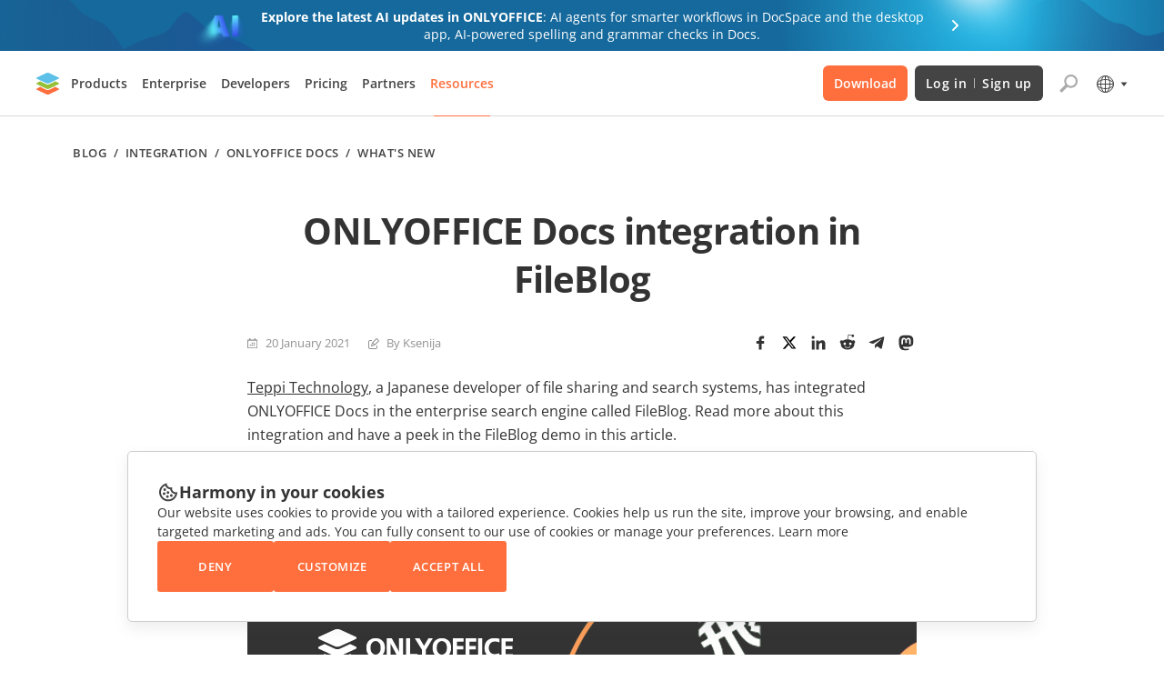

--- FILE ---
content_type: text/css; charset=UTF-8
request_url: https://www.onlyoffice.com/blog/_next/static/css/80b9091387b6817b.css
body_size: 457
content:
@font-face{font-family:Open Sans;src:url(/blog/_next/static/media/OpenSans-Regular.f8993bd6.woff) format("woff"),url(/blog/_next/static/media/OpenSans-Regular.9a9b4ad3.woff2) format("woff2");font-weight:400;font-display:swap}@font-face{font-family:Open Sans;src:url(/blog/_next/static/media/OpenSans-Italic.70d1c393.woff) format("woff"),url(/blog/_next/static/media/OpenSans-Italic.1330f40e.woff2) format("woff2");font-weight:400;font-style:italic;font-display:swap}@font-face{font-family:Open Sans;src:url(/blog/_next/static/media/OpenSans-Light.5869257b.woff) format("woff"),url(/blog/_next/static/media/OpenSans-Light.29163920.woff2) format("woff2");font-weight:300;font-display:swap}@font-face{font-family:Open Sans;src:url(/blog/_next/static/media/OpenSans-Light-Italic.6607c9ec.woff) format("woff"),url(/blog/_next/static/media/OpenSans-Light-Italic.7741fece.woff2) format("woff2");font-weight:300;font-style:italic;font-display:swap}@font-face{font-family:Open Sans;src:url(/blog/_next/static/media/OpenSans-Medium.3d7a48cb.woff) format("woff"),url(/blog/_next/static/media/OpenSans-Medium.1b300d19.woff2) format("woff2");font-weight:500;font-display:swap}@font-face{font-family:Open Sans;src:url(/blog/_next/static/media/OpenSans-Medium-Italic.a02ce2e0.woff) format("woff"),url(/blog/_next/static/media/OpenSans-Medium-Italic.fd880074.woff2) format("woff2");font-weight:500;font-style:italic;font-display:swap}@font-face{font-family:Open Sans;src:url(/blog/_next/static/media/OpenSans-SemiBold.203e7fcc.woff) format("woff"),url(/blog/_next/static/media/OpenSans-SemiBold.5f1d75df.woff2) format("woff2");font-weight:600;font-display:swap}@font-face{font-family:Open Sans;src:url(/blog/_next/static/media/OpenSans-SemiBold-Italic.92a11aea.woff) format("woff"),url(/blog/_next/static/media/OpenSans-SemiBold-Italic.f5d92fdb.woff2) format("woff2");font-weight:600;font-style:italic;font-display:swap}@font-face{font-family:Open Sans;src:url(/blog/_next/static/media/OpenSans-Bold.797fb453.woff) format("woff"),url(/blog/_next/static/media/OpenSans-Bold.7943a30e.woff2) format("woff2");font-weight:700;font-display:swap}@font-face{font-family:Open Sans;src:url(/blog/_next/static/media/OpenSans-Bold-Italic.71d7d472.woff) format("woff"),url(/blog/_next/static/media/OpenSans-Bold-Italic.7cc8580e.woff2) format("woff2");font-weight:700;font-style:italic;font-display:swap}@font-face{font-family:Open Sans;src:url(/blog/_next/static/media/OpenSans-ExtraBold.23bcab8d.woff) format("woff"),url(/blog/_next/static/media/OpenSans-ExtraBold.6178d8b2.woff2) format("woff2");font-weight:800;font-display:swap}@font-face{font-family:Open Sans;src:url(/blog/_next/static/media/OpenSans-ExtraBold-Italic.5e7dfb9a.woff) format("woff"),url(/blog/_next/static/media/OpenSans-ExtraBold-Italic.6947c203.woff2) format("woff2");font-weight:800;font-style:italic;font-display:swap}html{height:100%;font-family:Open Sans,sans-serif;font-weight:400;overflow-x:hidden}body{margin:0;padding:0;min-height:100%;position:relative}button,input,textarea{font-family:inherit}
/*# sourceMappingURL=80b9091387b6817b.css.map*/

--- FILE ---
content_type: text/css; charset=UTF-8
request_url: https://www.onlyoffice.com/blog/_next/static/css/1b84a579576be4da.css
body_size: 11035
content:
.oo-header{align-items:center;border-bottom:1px solid transparent;box-sizing:border-box;display:flex;height:72px;left:0;position:-webkit-sticky;position:sticky;top:0;width:100%;z-index:999999}.oo-header.ar{direction:rtl;unicode-bidi:embed}@media screen and (max-width:1024px){.oo-header.ar.oo-header--active .oo-header-hamburger,.oo-header.ar.oo-header--active .oo-header-icons,.oo-header.ar.oo-header--active .oo-header-logo{transform:translate3d(-429px,0,0)}}@media screen and (max-width:592px){.oo-header.ar.oo-header--active .oo-header-hamburger,.oo-header.ar.oo-header--active .oo-header-icons,.oo-header.ar.oo-header--active .oo-header-logo{transform:translate3d(calc(48px - 100vw),0,0)}}@media screen and (max-width:375px){.oo-header.ar.oo-header--active .oo-header-hamburger,.oo-header.ar.oo-header--active .oo-header-icons,.oo-header.ar.oo-header--active .oo-header-logo{transform:translate3d(calc(32px - 100vw),0,0)}}.oo-header.ar .oo-menu-link:not([class*=oo-menu-link--variant-icon]):not([class*=oo-menu-link--variant-text]){padding-left:0;padding-right:36px}.oo-header.ar .oo-menu-link--icon:not([class*=oo-menu-link--variant-icon]):before{left:auto;right:0}@media screen and (max-width:1024px){.oo-header.ar .oo-menu-item-btn:after{left:16px;right:auto;transform:translateY(-50%) rotate(180deg)}.oo-header.ar .oo-menu-item-btn{padding:14px 24px 14px 40px}.oo-header.ar .oo-menu-item-btn-heading:before{left:auto;right:14px;transform:translateY(-50%)}}.oo-header.ar .oo-header-menu-mr-16{margin-left:16px;margin-right:0}.oo-header.ar .oo-header-menu-mr-24{margin-left:24px;margin-right:0}.oo-header.ar .oo-header-menu-mr-12{margin-left:12px;margin-right:0}.oo-header.oo-header--active{overflow:hidden}@media screen and (max-width:1024px){.oo-header.oo-header--active .oo-header-hamburger,.oo-header.oo-header--active .oo-header-icons,.oo-header.oo-header--active .oo-header-logo{transform:translate3d(429px,0,0);transition:transform .2s cubic-bezier(.16,.68,.43,.99)}}@media screen and (max-width:592px){.oo-header.oo-header--active .oo-header-hamburger,.oo-header.oo-header--active .oo-header-icons,.oo-header.oo-header--active .oo-header-logo{transform:translate3d(calc(-48px + 100vw),0,0)}}@media screen and (max-width:375px){.oo-header.oo-header--active .oo-header-hamburger,.oo-header.oo-header--active .oo-header-icons,.oo-header.oo-header--active .oo-header-logo{transform:translate3d(calc(-32px + 100vw),0,0)}}@media screen and (max-width:1040px){.oo-header.oo-header--space-between.de .oo-header-menu .oo-menu-item-btn,.oo-header.oo-header--space-between.pt .oo-header-menu .oo-menu-item-btn,.oo-header.oo-header--space-between.pt-br .oo-header-menu .oo-menu-item-btn{padding:25px 6px}}@media screen and (max-width:1024px){.oo-header.oo-header--space-between.de .oo-header-menu .oo-menu-item-btn,.oo-header.oo-header--space-between.pt .oo-header-menu .oo-menu-item-btn,.oo-header.oo-header--space-between.pt-br .oo-header-menu .oo-menu-item-btn{padding:16px 40px 16px 24px}}@media screen and (max-width:430px){.oo-header.oo-header--space-between.de .oo-header-menu .oo-menu-item-btn,.oo-header.oo-header--space-between.pt .oo-header-menu .oo-menu-item-btn,.oo-header.oo-header--space-between.pt-br .oo-header-menu .oo-menu-item-btn{padding:14px 40px 14px 24px}}@media screen and (max-width:1060px){.oo-header.oo-header--space-between.es .oo-header-menu .oo-menu-item-btn,.oo-header.oo-header--space-between.fr .oo-header-menu .oo-menu-item-btn{padding:25px 5px}}@media screen and (max-width:1024px){.oo-header.oo-header--space-between.es .oo-header-menu .oo-menu-item-btn,.oo-header.oo-header--space-between.fr .oo-header-menu .oo-menu-item-btn{padding:16px 40px 16px 24px}}@media screen and (max-width:430px){.oo-header.oo-header--space-between.es .oo-header-menu .oo-menu-item-btn,.oo-header.oo-header--space-between.fr .oo-header-menu .oo-menu-item-btn{padding:14px 40px 14px 24px}}.oo-header.oo-header--space-between.el .oo-header-menu .oo-menu-item-btn{padding:25px 8px}@media screen and (max-width:1120px){.oo-header.oo-header--space-between.el .oo-header-menu .oo-menu-item-btn{padding:25px 4px}}@media screen and (max-width:1024px){.oo-header.oo-header--space-between.el .oo-header-menu .oo-menu-item-btn{padding:16px 40px 16px 24px}}@media screen and (max-width:430px){.oo-header.oo-header--space-between.el .oo-header-menu .oo-menu-item-btn{padding:14px 40px 14px 24px}}@media screen and (max-width:1070px){.oo-header.oo-header--space-between.el .oo-header-btns{margin:0 6px 0 8px}}@media screen and (max-width:1024px){.oo-header.oo-header--space-between.el .oo-header-btns{margin:auto 0 16px}}@media screen and (max-width:1070px){.oo-header.oo-header--space-between.el .oo-header-search-btn,.oo-header.oo-header--space-between.el .oo-phone-selector{margin-right:8px}.oo-header.oo-header--space-between.el .oo-menu-item--download{margin-right:6px}}.oo-header.oo-header--space-between.hy .oo-header-menu .oo-menu-item-btn{padding:25px 10px}@media screen and (max-width:1120px){.oo-header.oo-header--space-between.hy .oo-header-menu .oo-menu-item-btn{padding:25px 6px}}@media screen and (max-width:1070px){.oo-header.oo-header--space-between.hy .oo-header-btns{margin:0 6px 0 8px}}@media screen and (max-width:1024px){.oo-header.oo-header--space-between.hy .oo-header-btns{margin:auto 0 16px}}@media screen and (max-width:1050px){.oo-header.oo-header--space-between.hy .oo-header-search-btn,.oo-header.oo-header--space-between.hy .oo-phone-selector{margin-right:8px}.oo-header.oo-header--space-between.hy .oo-menu-item--download{margin-right:5px}}@media screen and (max-width:1130px){.oo-header:not(.oo-header--space-between).el .oo-header-menu .oo-menu-item-btn{padding:25px 5px}}@media screen and (max-width:1024px){.oo-header:not(.oo-header--space-between).el .oo-header-menu .oo-menu-item-btn{padding:16px 40px 16px 24px}}@media screen and (max-width:1040px){.oo-header:not(.oo-header--space-between).el .oo-header-btns{margin:0 8px 0 16px}}@media screen and (max-width:1024px){.oo-header:not(.oo-header--space-between).el .oo-header-btns{margin:auto 0 16px}}@media screen and (max-width:1060px){.oo-header:not(.oo-header--space-between).hy .oo-header-menu .oo-menu-item-btn{padding:25px 5px}}@media screen and (max-width:1024px){.oo-header:not(.oo-header--space-between).hy .oo-header-menu .oo-menu-item-btn{padding:16px 40px 16px 24px}.oo-header{height:48px}}.oo-header-container{align-items:center;box-sizing:border-box;display:flex;margin:0 auto;max-width:1248px;padding:0 24px;width:100%}@media screen and (max-width:1024px){.oo-header-container{height:48px}}@media screen and (max-width:592px){.oo-header-container{padding:0 16px}}.oo-header-hamburger{align-items:center;background-color:transparent;border:none;cursor:pointer;display:none;height:14px;justify-content:center;margin-right:16px;padding:0;width:20px}.oo-header-hamburger.oo-header-hamburger--theme-white svg rect{fill:#fff}.oo-header-hamburger.ar{margin-left:16px;margin-right:0}@media screen and (max-width:1024px){.oo-header-hamburger{display:inline-flex}}.oo-header-logo{background-image:url(/blog/_next/static/media/logo.ecc1d878.svg);background-position-y:center;background-repeat:no-repeat;background-size:contain;display:inline-flex;height:24px;margin-right:20px;min-width:128px;width:128px}.oo-header-logo.oo-header-logo--theme-white{background-image:url(/blog/_next/static/media/logo-white.1b3ae64c.svg)}.oo-header-logo.oo-header-logo--theme-white-secondary{background-image:url(/blog/_next/static/media/logo-white-secondary.2d1cc540.svg)}@media screen and (max-width:1024px){.oo-header-logo.oo-header-logo--mobile-center.ar{left:50%;right:auto;transform:translateX(-50%)}.oo-header-logo.oo-header-logo--mobile-center{left:50%;transform:translateX(-50%)}}.oo-header-logo.ar{margin-left:20px;margin-right:0}@media screen and (max-width:1300px){.oo-header-logo.ar{margin-left:4px;margin-right:0}}@media screen and (max-width:1024px){.oo-header-logo.ar{left:auto;margin-left:0;right:60px}}@media screen and (max-width:592px){.oo-header-logo.ar{right:52px}}@media screen and (max-width:1300px){.oo-header-logo{background-size:auto 24px;margin-right:4px;min-width:26px;overflow:hidden;width:26px}}@media screen and (max-width:1024px){.oo-header-logo{left:60px;margin-right:0;min-width:128px;overflow:initial;position:absolute;width:128px}}@media screen and (max-width:592px){.oo-header-logo{left:52px}}.oo-header-nav{align-items:center;display:flex;width:100%}@media screen and (max-width:1024px){.oo-header-nav.ar.oo-header-nav--active{transform:translateZ(0)}.oo-header-nav.ar{border-left:1px solid #e5e5e5;border-right:none;left:auto;right:0;transform:translate3d(100%,0,0)}.oo-header-nav.oo-header-nav--active{transform:translateZ(0);transition:transform .2s cubic-bezier(.16,.68,.43,.99)}.oo-header-nav.oo-header-nav--overflow-hidden .oo-menu-item-btn{display:none}.oo-header-nav.oo-header-nav--overflow-hidden{overflow-y:hidden}.oo-header-nav{background-color:#fff;border-right:1px solid #e5e5e5;box-sizing:border-box;display:flex;flex-direction:column;height:100%;left:0;margin:0;min-height:100px;overflow-y:auto;padding-top:8px;position:fixed;top:0;transform:translate3d(-100%,0,0);width:429px;z-index:1002}}@media screen and (max-width:592px){.oo-header-nav{width:calc(100vw - 49px)}}@media screen and (max-width:375px){.oo-header-nav{width:calc(100vw - 31px)}}.oo-header-btns{align-items:center;display:flex;margin:0 16px 0 24px}.oo-header-btns.ar{margin:0 24px 0 16px}@media screen and (max-width:1024px){.oo-header-btns,.oo-header-btns.ar{margin:auto 0 16px}.oo-header-btns{align-items:normal;display:flex;flex-direction:column;width:100%}}.oo-header-btn{align-items:center;background-color:#444;border:none;border-radius:6px;color:#fff;cursor:pointer;display:inline-flex;flex-wrap:wrap;font-size:14px;font-weight:600;letter-spacing:.04em;line-height:19px;padding:10px 12px;text-align:center;text-decoration:none}@media screen and (max-width:1024px){.oo-header-btn:after{background-image:url(/blog/_next/static/media/sign-in.6aa16c20.svg);background-repeat:no-repeat;content:"";height:24px;left:24px;position:absolute;top:50%;transform:translateY(-50%);width:24px}}.oo-header-btn span{background-color:hsla(0,0%,100%,.6);display:inline-flex;font-size:0;height:11px;margin:0 8px;width:1px}@media screen and (max-width:1024px){.oo-header-btn span{background-color:initial;font-size:inherit;height:auto;margin:0 4px;width:auto}}.oo-header-btn.oo-header-btn--theme-white{background-color:hsla(0,0%,100%,.9);color:#444;transition:background-color .2s}.oo-header-btn.oo-header-btn--theme-white span{background-color:#444}@media screen and (max-width:1024px){.oo-header-btn.oo-header-btn--theme-white span{background-color:initial}}.oo-header-btn.oo-header-btn--theme-white:hover{background-color:#fff}@media screen and (max-width:1024px){.oo-header-btn.oo-header-btn--theme-white:hover{background-color:#555}.oo-header-btn.oo-header-btn--theme-white{background-color:#444;color:#fff}}.oo-header-btn:not(.oo-header-btn--theme-white){transition:background-color .2s}@media screen and (max-width:1024px){.oo-header-btn.ar:after{left:auto;right:24px}.oo-header-btn.ar{padding:16px 56px 16px 48px}}.oo-header-btn:not(.oo-header-btn--theme-white):hover{background-color:#555}@media screen and (max-width:1024px){.oo-header-btn{font-size:16px;font-weight:700;line-height:24px;margin:0 16px;padding:12px 16px 12px 56px;position:relative}}@media screen and (max-width:430px){.oo-header-btn{font-size:16px;padding:12px 48px 12px 56px}}.oo-header-icons{align-items:center;display:flex}.oo-header-icons.oo-header-icons--full-width{width:100%}@media screen and (max-width:1024px){.oo-header-icons.ar{margin-left:0;margin-right:auto}.oo-header-icons{margin-left:auto}}.oo-header-search-btn{background-color:transparent;border:none;cursor:pointer;height:24px;margin-right:16px;padding:0;width:24px}.oo-header-search-btn.oo-header-search-btn--theme-white svg path{fill:#fff}.oo-header-search-btn.ar{margin-left:16px;margin-right:0}.oo-header-search-btn:hover svg path{fill:#ff6f3d}.oo-header-overlay{background-color:rgba(0,0,0,.3);height:100%;left:0;opacity:0;position:fixed;top:0;visibility:hidden;width:100%;z-index:1001}.oo-header-overlay.oo-header-overlay--active{opacity:1;transition:opacity .2s cubic-bezier(.16,.68,.43,.99),visibility .2s cubic-bezier(.16,.68,.43,.99);visibility:visible}.oo-header-menu-phone-mobile{background-color:#f6f6f6;box-sizing:border-box;color:#333;display:none;font-size:18px;font-weight:700;letter-spacing:.02em;line-height:24px;padding:14px 24px;text-decoration:none;width:100%}.oo-header-menu-phone-mobile:before{background-image:url(/blog/_next/static/media/phone.4ef34bf4.svg);content:"";display:inline-block;height:24px;margin-right:13px;width:24px}.oo-header-menu-phone-mobile.ar:before{margin-left:13px;margin-right:0}@media screen and (max-width:1024px){.oo-header-menu-phone-mobile{display:flex}}.oo-header-menu{align-items:center;display:flex;margin-right:auto}.oo-header-menu.ar{margin-left:auto;margin-right:0}@media screen and (max-width:1024px){.oo-header-menu{flex-direction:column;margin-right:0;width:100%}}.oo-header-menu-d-flex{display:flex}@media screen and (max-width:1024px){.oo-header-menu-mob-flex-column{flex-direction:column}.oo-header-menu-mob-height{display:flex;flex-direction:column;height:calc(100% - 60px)}}.oo-header-menu-mob-height-without-header{height:calc(100% - 60px)}.oo-header-menu-item{box-sizing:content-box;max-width:264px;min-width:264px;padding:24px;width:100%}@media screen and (max-width:1024px){.oo-header-menu-item:not(:first-child):not([class*="--bg-gray"]):not([class*=active]){padding:0 24px 24px}}.oo-header-menu-item.oo-header-menu-item--with-border{position:relative}.oo-header-menu-item.oo-header-menu-item--with-border:after{border-right:1px solid #ebebeb;content:"";height:calc(100% - 48px);max-width:1px;position:absolute;right:0;top:50%;transform:translateY(-50%)}@media screen and (max-width:1024px){.oo-header-menu-item.oo-header-menu-item--with-border:after{content:none}}.oo-header-menu-item.oo-header-menu-item--bg-gray{background-color:#f8f9f9}@media screen and (max-width:1024px){.oo-header-menu-item.oo-header-menu-item--bg-gray{margin-top:auto;padding:32px}.oo-header-menu-item{box-sizing:border-box;max-width:100%;min-width:100%}}.oo-header-menu-bottom{border-top:1px solid #e2e2e2;display:flex;padding:12px 24px}.oo-header-menu-bottom.oo-header-menu-bottom--end{justify-content:flex-end}@media screen and (max-width:1024px){.oo-header-menu-bottom.oo-header-menu-bottom--end{justify-content:normal}.oo-header-menu-bottom{flex-direction:column;margin-top:auto;padding:24px}}.oo-header-menu-bottom-with-button{border-top:1px solid #e2e2e2;display:flex;justify-content:space-between}.oo-header-menu-bottom-with-button>.oo-header-menu-bottom{border-top:none}.oo-header-menu-bottom-with-button .oo-menu-link.oo-menu-link--variant-small:before{top:50%;transform:translateY(-50%)}@media screen and (max-width:1024px){.oo-header-menu-bottom-with-button{flex-direction:column;height:100%;padding-bottom:16px}.oo-header-menu-bottom-with-button>.oo-header-menu-bottom{margin-top:0}}.oo-header-menu-app-link{background-image:url(/blog/_next/static/media/platforms.998504b3.svg);display:inline-flex;height:28px;min-width:28px;width:28px}.oo-header-menu-app-link.oo-header-menu-app-link--android{background-position:-121px}.oo-header-menu-app-link.oo-header-menu-app-link--ios{background-position:-161px}.oo-header-menu-block{display:block;text-decoration:none}.oo-header-menu-block .oo-menu-link:hover{color:#ff6f3d}.oo-header-menu-block .oo-header-menu-block-date{color:grey}.oo-header-menu-block .oo-menu-text:not(.oo-header-menu-block-date){transition:color .2s}.oo-header-menu-block .oo-menu-text:not(.oo-header-menu-block-date):hover{color:#ff6f3d}.oo-header-menu-img{background-position:50%;background-repeat:no-repeat;background-size:cover;height:90px;width:180px}.oo-header-menu-mr-24{margin-right:24px}.oo-header-menu-mr-16{margin-right:16px}.oo-header-menu-mr-12{margin-right:12px}.oo-header-menu-mb-16{margin-bottom:16px}.oo-header-menu-mb-12{margin-bottom:12px}.oo-header-menu-mb-8{margin-bottom:8px}.oo-header-menu-mb-4{margin-bottom:4px}@media screen and (max-width:1024px){.oo-header-menu-mob-mr-0{margin-right:0}.oo-header-menu-mob-mr-8{margin-right:8px}.oo-header-menu-mob-mb-24{margin-bottom:24px}.oo-header-menu-mob-mb-16{margin-bottom:16px}.oo-header-menu-mob-mb-12{margin-bottom:12px}.oo-header-menu-mob-mb-8{margin-bottom:8px}}.oo-menu-item--products{position:relative}.oo-menu-item--products .oo-menu-item-wrapper{left:-20px;transform:none}@media screen and (max-width:1084px){.oo-menu-item--products .oo-menu-item-wrapper{left:50%;transform:translateX(-50%)}}.oo-menu-item--products.ar .oo-menu-item-wrapper{left:auto;right:-20px;transform:none}@media screen and (max-width:1084px){.oo-menu-item--products.ar .oo-menu-item-wrapper{left:50%;right:auto;transform:translateX(-50%)}}.oo-menu-item--products.fr .oo-header-menu-item:first-child{max-width:316px;min-width:316px}@media screen and (max-width:1024px){.oo-menu-item--products.fr .oo-header-menu-item:first-child{max-width:100%;min-width:100%}}.oo-menu-item--products.de .oo-header-menu-item:first-child{max-width:288px;min-width:288px}@media screen and (max-width:1024px){.oo-menu-item--products.de .oo-header-menu-item:first-child{max-width:100%;min-width:100%}}.oo-menu-item--products.de .oo-header-menu-item:last-child{max-width:328px;min-width:328px}@media screen and (max-width:1050px){.oo-menu-item--products.de .oo-header-menu-item:last-child{max-width:300px;min-width:300px}}@media screen and (max-width:1024px){.oo-menu-item--products.de .oo-header-menu-item:last-child{max-width:100%;min-width:100%}}.oo-menu-item--products.es{position:static}.oo-menu-item--products.es .oo-menu-item-wrapper{left:50%;transform:translateX(-50%)}.oo-menu-item--products.es .oo-header-menu-item:first-child,.oo-menu-item--products.es .oo-header-menu-item:nth-child(2){max-width:300px;min-width:300px}@media screen and (max-width:1084px){.oo-menu-item--products.es .oo-header-menu-item:first-child,.oo-menu-item--products.es .oo-header-menu-item:nth-child(2){max-width:280px;min-width:280px}}@media screen and (max-width:1024px){.oo-menu-item--products.es .oo-header-menu-item:first-child,.oo-menu-item--products.es .oo-header-menu-item:nth-child(2){max-width:100%;min-width:100%}}.oo-menu-item--products.es .oo-header-menu-item:last-child{max-width:330px;min-width:330px}@media screen and (max-width:1084px){.oo-menu-item--products.es .oo-header-menu-item:last-child{max-width:272px;min-width:272px}}@media screen and (max-width:1024px){.oo-menu-item--products.es .oo-header-menu-item:last-child{max-width:100%;min-width:100%}}@media screen and (max-width:1084px){.oo-menu-item--products.es .oo-book-demo-btn{max-width:120px}}@media screen and (max-width:1024px){.oo-menu-item--products.es .oo-book-demo-btn{max-width:100%}}.oo-menu-item--products.pt .oo-header-menu-item:first-child,.oo-menu-item--products.pt .oo-header-menu-item:nth-child(2),.oo-menu-item--products.pt-br .oo-header-menu-item:first-child,.oo-menu-item--products.pt-br .oo-header-menu-item:nth-child(2){max-width:290px;min-width:290px}@media screen and (max-width:1110px){.oo-menu-item--products.pt .oo-header-menu-item:first-child,.oo-menu-item--products.pt .oo-header-menu-item:nth-child(2),.oo-menu-item--products.pt-br .oo-header-menu-item:first-child,.oo-menu-item--products.pt-br .oo-header-menu-item:nth-child(2){max-width:284px;min-width:284px}}@media screen and (max-width:1024px){.oo-menu-item--products.pt .oo-header-menu-item:first-child,.oo-menu-item--products.pt .oo-header-menu-item:nth-child(2),.oo-menu-item--products.pt-br .oo-header-menu-item:first-child,.oo-menu-item--products.pt-br .oo-header-menu-item:nth-child(2){max-width:100%;min-width:100%}}.oo-menu-item--products.pt .oo-header-menu-item:last-child,.oo-menu-item--products.pt-br .oo-header-menu-item:last-child{max-width:340px;min-width:340px}@media screen and (max-width:1110px){.oo-menu-item--products.pt .oo-header-menu-item:last-child,.oo-menu-item--products.pt-br .oo-header-menu-item:last-child{max-width:306px;min-width:306px}}@media screen and (max-width:1024px){.oo-menu-item--products.pt .oo-header-menu-item:last-child,.oo-menu-item--products.pt-br .oo-header-menu-item:last-child{max-width:100%;min-width:100%}}@media screen and (max-width:1110px){.oo-menu-item--products.pt .oo-book-demo-btn,.oo-menu-item--products.pt-br .oo-book-demo-btn{max-width:130px}}@media screen and (max-width:1024px){.oo-menu-item--products.pt .oo-book-demo-btn,.oo-menu-item--products.pt-br .oo-book-demo-btn{max-width:100%}}.oo-menu-item--products.ja{position:static}.oo-menu-item--products.ja .oo-menu-item-wrapper{left:50%;transform:translateX(-50%)}.oo-menu-item--products.ja .oo-header-menu-item:first-child,.oo-menu-item--products.ja .oo-header-menu-item:nth-child(2){max-width:310px;min-width:310px}@media screen and (max-width:1110px){.oo-menu-item--products.ja .oo-header-menu-item:first-child,.oo-menu-item--products.ja .oo-header-menu-item:nth-child(2){max-width:284px;min-width:284px}}@media screen and (max-width:1024px){.oo-menu-item--products.ja .oo-header-menu-item:first-child,.oo-menu-item--products.ja .oo-header-menu-item:nth-child(2){max-width:100%;min-width:100%}}.oo-menu-item--products.ja .oo-header-menu-item:last-child{max-width:340px;min-width:340px}@media screen and (max-width:1110px){.oo-menu-item--products.ja .oo-header-menu-item:last-child{max-width:300px;min-width:300px}}@media screen and (max-width:1024px){.oo-menu-item--products.ja .oo-header-menu-item:last-child{max-width:100%;min-width:100%}}@media screen and (max-width:1110px){.oo-menu-item--products.ja .oo-header-menu-bottom-with-button .oo-menu-link{font-size:12px}}@media screen and (max-width:1024px){.oo-menu-item--products.ja .oo-header-menu-bottom-with-button .oo-menu-link{font-size:13px}}@media screen and (max-width:1110px){.oo-menu-item--products.ja .oo-header-menu-bottom-with-button .oo-header-menu-mr-16{margin-right:8px}}@media screen and (max-width:1024px){.oo-menu-item--products.ja .oo-header-menu-bottom-with-button .oo-header-menu-mr-16{margin-right:0}}.oo-menu-item--products.ru{position:static}.oo-menu-item--products.ru .oo-menu-item-wrapper{left:50%;transform:translateX(-50%)}.oo-menu-item--products.ru .oo-header-menu-item:first-child,.oo-menu-item--products.ru .oo-header-menu-item:nth-child(2){max-width:320px;min-width:320px}@media screen and (max-width:1150px){.oo-menu-item--products.ru .oo-header-menu-item:first-child,.oo-menu-item--products.ru .oo-header-menu-item:nth-child(2){max-width:284px;min-width:284px}}@media screen and (max-width:1024px){.oo-menu-item--products.ru .oo-header-menu-item:first-child,.oo-menu-item--products.ru .oo-header-menu-item:nth-child(2){max-width:100%;min-width:100%}}.oo-menu-item--products.ru .oo-header-menu-item:last-child{max-width:350px;min-width:350px}@media screen and (max-width:1150px){.oo-menu-item--products.ru .oo-header-menu-item:last-child{max-width:300px;min-width:300px}}@media screen and (max-width:1024px){.oo-menu-item--products.ru .oo-header-menu-item:last-child{max-width:100%;min-width:100%}}@media screen and (max-width:1150px){.oo-menu-item--products.ru .oo-book-demo-btn{max-width:124px}}@media screen and (max-width:1024px){.oo-menu-item--products.ru .oo-book-demo-btn{max-width:100%}}@media screen and (max-width:1150px){.oo-menu-item--products.ru .oo-header-menu-bottom-with-button .oo-menu-link{font-size:12px}}@media screen and (max-width:1024px){.oo-menu-item--products.ru .oo-header-menu-bottom-with-button .oo-menu-link{font-size:13px}}@media screen and (max-width:1150px){.oo-menu-item--products.ru .oo-header-menu-bottom-with-button .oo-header-menu-mr-16{margin-right:15px}}@media screen and (max-width:1024px){.oo-menu-item--products.ru .oo-header-menu-bottom-with-button .oo-header-menu-mr-16{margin-right:0}}.oo-menu-item--products.hy .oo-header-menu-item:last-child{max-width:300px;min-width:300px}@media screen and (max-width:1024px){.oo-menu-item--products.hy .oo-header-menu-item:last-child{max-width:100%;min-width:100%}.oo-menu-item--products.oo-menu-item--hide .oo-menu-item-btn-heading{display:none}}.oo-menu-item--products .oo-header-menu-item:first-child,.oo-menu-item--products .oo-header-menu-item:nth-child(2){max-width:280px;min-width:280px}@media screen and (max-width:1024px){.oo-menu-item--products .oo-header-menu-item:first-child,.oo-menu-item--products .oo-header-menu-item:nth-child(2){max-width:100%;min-width:100%}}.oo-menu-item--products .oo-header-menu-item:last-child{max-width:272px;min-width:272px}@media screen and (max-width:1024px){.oo-menu-item--products .oo-header-menu-item:last-child{max-width:100%;min-width:100%}.oo-menu-item--products .oo-header-menu-item--bg-gray{background-color:transparent;padding:32px 24px}}@media screen and (max-width:1084px){.oo-menu-item--products{position:static}}.oo-menu-item-box-heading{background-color:#fff;border:none;border-bottom:1px solid #f2f2f2;box-sizing:border-box;color:#ff6f3d;cursor:pointer;display:none;font-family:inherit;font-size:20px;font-weight:700;height:60px;line-height:27px;margin:0;min-height:60px;padding:4px 32px;position:-webkit-sticky;position:sticky;text-align:center;text-transform:uppercase;top:0;width:100%;z-index:10}.oo-menu-item-box-heading:before{background-image:url(/blog/_next/static/media/arrow-red.ad4d8424.svg);background-position:50% 50%;background-repeat:no-repeat;background-size:auto 100%;content:"";display:block;height:10px;left:14px;position:absolute;top:50%;transform:translateY(-50%) rotate(180deg);transition:.1s linear;width:10px}@media screen and (max-width:1024px){.oo-menu-item-box-heading.oo-menu-item-box-heading--show{display:block}.oo-menu-item-box-heading.ar:before{left:auto;right:14px;transform:translateY(-50%)}}@media screen and (max-width:430px){.oo-menu-item-box-heading{font-size:18px;line-height:24px}}.oo-header-menu-item-box-buttons{display:none}@media screen and (max-width:1024px){.oo-header-menu-item-box-buttons.oo-header-menu-item-box-buttons--hide{display:none}.oo-header-menu-item-box-buttons{display:block}}.oo-header-menu-item-box-button{background-color:transparent;border:none;color:#444;cursor:pointer;font-family:inherit;font-size:18px;font-weight:700;letter-spacing:.04em;line-height:24px;padding:16px 40px 16px 24px;position:relative;text-align:initial;text-transform:uppercase;width:100%}.oo-header-menu-item-box-button:after{background-image:url(/blog/_next/static/media/arrow-gray.4310c37d.svg);background-position:50%;background-repeat:no-repeat;content:"";display:inline-flex;height:24px;min-width:24px;position:absolute;right:16px;top:50%;transform:translateY(-50%);width:24px}@media screen and (max-width:1024px){.oo-header-menu-item-box-button.oo-header-menu-item-box-button--mobile-active{background-color:#f9f9f9}}.oo-header-menu-item-box-button.ar{padding:16px 24px 16px 40px}.oo-header-menu-item-box-button.ar:after{left:16px;right:auto;transform:translateY(-50%) rotate(180deg)}@media screen and (max-width:1024px){.oo-header-menu-item-box-button:hover{background-color:#f9f9f9}.oo-header-menu-item-box-button{transition:background-color .2s}}@media screen and (max-width:430px){.oo-header-menu-item-box-button{font-size:16px}}@media screen and (max-width:1024px){.oo-header-menu-item-box-item{display:none}.oo-header-menu-item-box-item.active{display:block}.oo-menu-item-box-label{display:none}}.oo-menu-item-icons{display:grid;grid-gap:8px;gap:8px;grid-template-columns:repeat(auto-fill,24px)}.oo-header-menu-color-highlight{background-color:#fff;border-radius:6px;box-shadow:0 7px 15px 0 rgba(85,85,85,.1);margin:0 0 16px;padding:16px}.oo-header-menu-color-highlight>a{color:#ff6f3d}.oo-book-demo-btn{background-color:#444;box-sizing:border-box;color:#fff;font-size:13px;font-weight:600;line-height:16px;padding:16px;text-align:center;text-decoration:none;transition:background-color .2s}.oo-book-demo-btn:hover{background-color:#555}@media screen and (max-width:1024px){.oo-book-demo-btn{border-radius:6px;font-size:16px;font-weight:700;line-height:24px;margin:0 16px;padding:12px 16px;text-align:initial}.oo-book-demo-btn:after{display:none}}@keyframes menuLineLeft{0%{left:50%;width:0}to{left:0;width:50%}}@keyframes menuLineRight{0%{width:0}to{width:50%}}@media screen and (max-width:1024px){.oo-menu-item{width:100%}}.oo-menu-item-btn{background-color:transparent;border:none;color:#444;cursor:pointer;font-family:inherit;font-size:14px;font-weight:600;line-height:22px;padding:25px 12px;position:relative;transition:color .2s;width:100%}@media screen and (max-width:1024px){.oo-menu-item-btn:after{background-image:url(/blog/_next/static/media/arrow-gray.4310c37d.svg);background-position:50% 50%;background-repeat:no-repeat;content:"";display:block;height:24px;position:absolute;right:16px;top:50%;transform:translateY(-50%);width:24px}}.oo-menu-item-btn.oo-menu-item-btn--theme-white,.oo-menu-item-btn.oo-menu-item-btn--theme-white-secondary{color:#fff}@media screen and (max-width:1024px){.oo-menu-item-btn.oo-menu-item-btn--theme-white,.oo-menu-item-btn.oo-menu-item-btn--theme-white-secondary{color:#444}}.oo-menu-item-btn.oo-menu-item-btn--open:not(.oo-menu-item-btn--theme-white-secondary){color:#ff6f3d}.oo-menu-item-btn.oo-menu-item-btn--open+.oo-menu-item-wrapper:before{animation:menuLineLeft .3s ease-in-out forwards}.oo-menu-item-btn.oo-menu-item-btn--open+.oo-menu-item-wrapper:after{animation:menuLineRight .3s ease-in-out forwards}.oo-menu-item-btn.oo-menu-item-btn--active:not(.oo-menu-item-btn--theme-white-secondary){color:#ff6f3d}.oo-menu-item-btn.oo-menu-item-btn--active:before{border-bottom:1px solid #ff6f3d;bottom:0;content:"";left:50%;position:absolute;transform:translateX(-50%);width:calc(100% - 24px)}@media screen and (max-width:1024px){.oo-menu-item-btn.oo-menu-item-btn--active:before{content:none}}.oo-menu-item-btn.oo-menu-item-btn--active.oo-menu-item-btn--theme-white-secondary:before{border-bottom:1px solid #fff}@media screen and (max-width:1024px){.oo-menu-item-btn.oo-menu-item-btn--active{background-color:#f9f9f9;color:#444}.oo-menu-item-btn:hover{background-color:#f9f9f9}}@media screen and (max-width:1300px){.oo-menu-item-btn{padding:25px 8px}}@media screen and (max-width:1024px){.oo-menu-item-btn{font-size:20px;font-weight:700;line-height:24px;padding:16px 40px 16px 24px;position:relative;text-align:initial;transition:color .2s,background-color .2s;width:100%}}@media screen and (max-width:430px){.oo-menu-item-btn{font-size:18px;line-height:24px;padding:14px 40px 14px 24px}}.oo-menu-item-wrapper{background-color:#fff;border-radius:0 0 9px 9px;box-shadow:0 20px 50px rgba(85,85,85,.15);display:flex;left:50%;overflow:hidden;position:absolute;top:99%;transform:translateX(-50%);z-index:10}.oo-menu-item-wrapper:before{border-top:1px solid #ff6f3d;content:"";display:block;left:50%;position:absolute;top:0;transition:width .2s ease-in-out;width:0;z-index:1}@media screen and (max-width:1024px){.oo-menu-item-wrapper:before{content:none}}.oo-menu-item-wrapper:after{border-top:1px solid #ff6f3d;content:"";display:block;left:50%;position:absolute;top:0;transition:width .2s ease-in-out;width:0;z-index:1}@media screen and (max-width:1024px){.oo-menu-item-wrapper:after{content:none}.oo-menu-item-wrapper{border-radius:initial;box-shadow:none;display:block;height:100%;left:0;overflow-y:auto;position:absolute;top:0;transform:none;width:100%}}.oo-menu-item-btn-heading{align-items:center;background-color:#fff;border:none;border-bottom:1px solid #f2f2f2;box-sizing:border-box;color:#ff6f3d;cursor:pointer;display:none;flex-wrap:wrap;font-family:inherit;font-size:20px;font-weight:700;height:60px;justify-content:center;line-height:27px;margin:0;min-height:60px;padding:4px 32px;position:-webkit-sticky;position:sticky;text-align:center;top:0;width:100%;z-index:10}.oo-menu-item-btn-heading:before{background-image:url(/blog/_next/static/media/arrow-red.ad4d8424.svg);background-position:50% 50%;background-repeat:no-repeat;background-size:auto 100%;content:"";display:block;height:10px;left:14px;position:absolute;top:50%;transform:translateY(-50%) rotate(180deg);transition:.1s linear;width:10px}@media screen and (max-width:1024px){.oo-menu-item-btn-heading{display:flex}}@media screen and (max-width:430px){.oo-menu-item-btn-heading{font-size:18px;line-height:24px}}.oo-menu-link{align-items:center;color:#444;display:flex;font-size:16px;font-weight:700;line-height:24px;padding-left:36px;text-decoration:none;transition:color .2s}@media screen and (max-width:1024px){.oo-menu-link:not([class*="--variant-"]){padding:4px 0 4px 36px}}.oo-menu-link.oo-menu-link--active,.oo-menu-link[href]:hover{color:#ff6f3d}.oo-menu-link.oo-menu-link--icon{line-height:24px;position:relative}.oo-menu-link.oo-menu-link--icon:before{background-image:url(/blog/_next/static/media/menu-icons.30a2e7d7.svg);background-repeat:no-repeat;content:"";display:block;height:24px;left:0;min-width:24px;position:absolute;top:50%;transform:translateY(-50%);width:24px}.oo-menu-link.oo-menu-link--icon-document-editor:before{background-position-y:-1768px}.oo-menu-link.oo-menu-link--icon-spreadsheet-editor:before{background-position-y:-1040px}.oo-menu-link.oo-menu-link--icon-presentation-editor:before{background-position-y:-1794px}.oo-menu-link.oo-menu-link--icon-pdf-editor:before{background-position-y:-1872px}.oo-menu-link.oo-menu-link--icon-form-creator:before{background-position-y:-1820px}.oo-menu-link.oo-menu-link--icon-collaboration-features:before{background-position-y:-1924px}.oo-menu-link.oo-menu-link--icon-collaboration-rooms:before{background-position-y:-1950px}.oo-menu-link.oo-menu-link--icon-meeting-rooms:before{background-position-y:-1976px}.oo-menu-link.oo-menu-link--icon-public-rooms:before{background-position-y:-2028px}.oo-menu-link.oo-menu-link--icon-custom-rooms:before{background-position-y:-2002px}.oo-menu-link.oo-menu-link--icon-form-filling-rooms:before{background-position-y:-2782px}.oo-menu-link.oo-menu-link--icon-e-book-creator:before{background-position-y:-1898px}.oo-menu-link.oo-menu-link--icon-digram-viewer:before{background-position-y:-3172px}.oo-menu-link.oo-menu-link--icon-markdown-editor:before{background-position-y:-1846px}.oo-menu-link.oo-menu-link--icon-box:before{background-position-y:-2236px}.oo-menu-link.oo-menu-link--icon-confluence:before{background-position-y:-2184px}.oo-menu-link.oo-menu-link--icon-dropbox:before{background-position-y:-2262px}.oo-menu-link.oo-menu-link--icon-moodle:before{background-position-y:-2288px}.oo-menu-link.oo-menu-link--icon-nextcloud:before{background-position-y:-2314px}.oo-menu-link.oo-menu-link--icon-odoo:before{background-position-y:-2340px}.oo-menu-link.oo-menu-link--icon-owncloud:before{background-position-y:-2210px}.oo-menu-link.oo-menu-link--icon-telegram:before{background-position-y:-3120px}.oo-menu-link.oo-menu-link--icon-zapier:before{background-position-y:-2756px}.oo-menu-link.oo-menu-link--icon-zoom:before{background-position-y:-2366px}.oo-menu-link.oo-menu-link--icon-wordpress:before{background-position-y:-2392px}.oo-menu-link.oo-menu-link--icon-drupal:before{background-position-y:-2626px}.oo-menu-link.oo-menu-link--icon-pipedrive:before{background-position-y:-3042px}.oo-menu-link.oo-menu-link--icon-alfresco:before{background-position-y:-3068px}.oo-menu-link.oo-menu-link--icon-seafile:before{background-position-y:-3094px}.oo-menu-link.oo-menu-link--icon-see-more:before{background-image:url(/blog/_next/static/media/see-more.30bbfece.svg)}.oo-menu-link.oo-menu-link--icon-desktop:before{background-position-y:-2834px}.oo-menu-link.oo-menu-link--icon-mobile:before{background-position-y:-2860px}.oo-menu-link.oo-menu-link--icon-conversion-doc:before{background-position-y:-1222px}.oo-menu-link.oo-menu-link--icon-templates:before{background-position-y:-2912px}.oo-menu-link.oo-menu-link--icon-documents:before{background-position-y:-2054px}.oo-menu-link.oo-menu-link--icon-crm:before{background-position-y:-2080px}.oo-menu-link.oo-menu-link--icon-projects:before{background-position-y:-2132px}.oo-menu-link.oo-menu-link--icon-mails:before{background-position-y:-2158px}.oo-menu-link.oo-menu-link--icon-calendar:before{background-position-y:-2106px}.oo-menu-link.oo-menu-link--icon-ai-assistant:before{background-position-y:-1716px}.oo-menu-link.oo-menu-link--icon-for-desktop:before{background-position-y:-1612px}.oo-menu-link.oo-menu-link--icon-security:before{background-position-y:-624px}.oo-menu-link.oo-menu-link--icon-sustainability:before{background-position-y:-2938px}.oo-menu-link.oo-menu-link--icon-marketplace:before{background-position-y:-1664px}.oo-menu-link.oo-menu-link--icon-contact-sales:before{background-position-y:-1404px}.oo-menu-link.oo-menu-link--icon-request-demo:before{background-position-y:-1430px}.oo-menu-link.oo-menu-link--icon-docs-enterprise:before{background-position-y:-780px}.oo-menu-link.oo-menu-link--icon-pricing:before{background-position-y:-1300px}.oo-menu-link.oo-menu-link--icon-get-in-now:before{background-position-y:-1014px}.oo-menu-link.oo-menu-link--icon-docs-developer:before{background-position-y:-806px}.oo-menu-link.oo-menu-link--icon-api-documentation:before{background-position-y:-884px}.oo-menu-link.oo-menu-link--icon-launch-demo:before{background-position-y:-2652px}.oo-menu-link.oo-menu-link--icon-connectors:before{background-position-y:-1196px}.oo-menu-link.oo-menu-link--icon-docs-home-server:before{background-position-y:-1638px}.oo-menu-link.oo-menu-link--icon-docspace-family-pack:before{background-position-y:-1170px}.oo-menu-link.oo-menu-link--icon-resellers:before{background-position-y:-208px}.oo-menu-link.oo-menu-link--icon-affiliates:before{background-position-y:-182px}.oo-menu-link.oo-menu-link--icon-hosting-providers:before{background-image:url(/blog/_next/static/media/menu-hosting-providers.764fda23.svg)}.oo-menu-link.oo-menu-link--icon-technology-partners:before{background-position-y:-1144px}.oo-menu-link.oo-menu-link--icon-find-partners:before{background-position-y:-674px}.oo-menu-link.oo-menu-link--icon-submit-request:before{background-position-y:-260px}.oo-menu-link.oo-menu-link--icon-company:before{background-position-y:-286px}.oo-menu-link.oo-menu-link--icon-customers:before{background-position-y:-364px}.oo-menu-link.oo-menu-link--icon-success-stories:before{background-position-y:-1482px}.oo-menu-link.oo-menu-link--icon-awards:before{background-position-y:-390px}.oo-menu-link.oo-menu-link--icon-certificates:before{background-position-y:-1690px}.oo-menu-link.oo-menu-link--icon-events:before{background-position-y:-468px}.oo-menu-link.oo-menu-link--icon-press-downloads:before{background-position-y:-416px}.oo-menu-link.oo-menu-link--icon-gift-shop:before{background-position-y:-520px}.oo-menu-link.oo-menu-link--icon-contacts:before{background-position-y:-546px}.oo-menu-link.oo-menu-link--icon-for-contributers:before{background-position-y:-1508px}.oo-menu-link.oo-menu-link--icon-for-translators:before{background-position-y:-1534px}.oo-menu-link.oo-menu-link--icon-for-influencers:before{background-position-y:-1560px}.oo-menu-link.oo-menu-link--icon-vacancies:before{background-position-y:-650px}.oo-menu-link.oo-menu-link--icon-forum:before{background-position-y:-858px}.oo-menu-link.oo-menu-link--icon-help-center:before{background-position-y:-598px}.oo-menu-link.oo-menu-link--icon-academy:before{background-position-y:-3146px}.oo-menu-link.oo-menu-link--icon-training-courses:before{background-position-y:-494px}.oo-menu-link.oo-menu-link--icon-webinars:before{background-position-y:-572px}.oo-menu-link.oo-menu-link--icon-white-papers:before{background-position-y:-442px}.oo-menu-link.oo-menu-link--icon-pricing-docspace-developer:before,.oo-menu-link.oo-menu-link--icon-why-docspace-developer:before{background-position-y:-3016px}.oo-menu-link.oo-menu-link--icon-virtual-data-rooms:before{background-position-y:-2990px}.oo-menu-link.oo-menu-link--icon-workspace:before{background-position-y:-26px}.oo-menu-link.oo-menu-link--icon-docspace:before{background-position-y:-1170px}.oo-menu-link.oo-menu-link--icon-enterprise-servers:before{background-position-y:-1378px}.oo-menu-link.oo-menu-link--icon-developer-servers:before{background-position-y:-2678px}.oo-menu-link.oo-menu-link--icon-desktop-mobile-apps:before{background-position-y:-156px}.oo-menu-link.oo-menu-link--variant-text{padding-left:0}.oo-menu-link.oo-menu-link--variant-icon{height:24px;min-width:24px;padding-left:0;width:24px}.oo-menu-link.oo-menu-link--variant-small{font-size:13px;font-weight:600}.oo-menu-link.oo-menu-link--variant-small:before{top:0;transform:none}@media screen and (max-width:1024px){.oo-menu-link{position:relative}}.oo-menu-label{color:#666;font-size:10px;font-weight:600;letter-spacing:.3em;line-height:14px;text-decoration:none;text-transform:uppercase}.oo-menu-label[href]{align-items:center;display:flex;position:relative;transition:color .2s}.oo-menu-label[href] span{margin-right:4px}.oo-menu-label[href] svg path{transition:fill .2s}.oo-menu-label[href]:hover{color:#ff6f3d}.oo-menu-label[href]:hover svg path{fill:#ff6f3d}.oo-menu-label.oo-menu-label--active{color:#ff6f3d}.oo-menu-label.oo-menu-label--active svg path{fill:#ff6f3d}@media screen and (max-width:1024px){.oo-menu-label{font-size:11px;font-weight:600;letter-spacing:.3em;line-height:15px}}.oo-menu-text{color:#666;font-size:13px;line-height:19px}@media screen and (max-width:1024px){.oo-menu-text{font-size:14px;line-height:21px}}.oo-menu-item--enterprise{position:relative}.oo-menu-item--enterprise.ar .oo-menu-item-wrapper{left:auto;right:-78px}@media screen and (max-width:1024px){.oo-menu-item--enterprise.ar .oo-menu-item-wrapper{right:0}}.oo-menu-item--enterprise .oo-menu-item-wrapper{left:-78px;transform:none}@media screen and (max-width:1024px){.oo-menu-item--enterprise .oo-menu-item-wrapper{left:0}}.oo-menu-item--enterprise .oo-header-menu-item{max-width:332px;min-width:264px;width:max-content}@media screen and (max-width:1024px){.oo-menu-item--enterprise .oo-header-menu-item{max-width:100%;min-width:100%;width:100%}.oo-menu-item--enterprise{position:static}}@media screen and (max-width:1300px){.oo-menu-item--developers.ar .oo-menu-item-wrapper{left:auto;right:-56px}}@media screen and (max-width:1024px){.oo-menu-item--developers.ar .oo-menu-item-wrapper{right:0}}@media screen and (max-width:1300px){.oo-menu-item--developers .oo-menu-item-wrapper{left:-56px;transform:none}}@media screen and (max-width:1024px){.oo-menu-item--developers .oo-menu-item-wrapper{left:0}}.oo-menu-item--developers .oo-header-menu-item{max-width:312px;min-width:264px;width:max-content}@media screen and (max-width:1024px){.oo-menu-item--developers .oo-header-menu-item{max-width:100%;min-width:100%;width:100%}}@media screen and (max-width:1300px){.oo-menu-item--developers{position:relative}}@media screen and (max-width:1024px){.oo-menu-item--developers{position:static}}.oo-menu-item--pricing.zh .oo-header-menu-item:last-child,.oo-menu-item--pricing.zh-hans .oo-header-menu-item:last-child{max-width:272px;min-width:264px;width:max-content}@media screen and (max-width:1024px){.oo-menu-item--pricing.zh .oo-header-menu-item:last-child,.oo-menu-item--pricing.zh-hans .oo-header-menu-item:last-child{max-width:100%;min-width:100%;width:100%}}.oo-menu-item--pricing.ru .oo-header-menu-item:first-child{max-width:272px;min-width:264px;width:max-content}@media screen and (max-width:1024px){.oo-menu-item--pricing.ru .oo-header-menu-item:first-child{max-width:100%;min-width:100%;width:100%}}.oo-menu-item--pricing .oo-header-menu-d-flex{flex:1 1 auto}.oo-menu-item--pricing .oo-header-menu-img--pricing{background-image:url(/blog/_next/static/media/menu-reseller.c9ae107b.svg)}.oo-menu-item--pricing .oo-header-menu-img--pricing.fr{background-image:url(/blog/_next/static/media/menu-reseller-fr.780b27ea.svg)}.oo-menu-item--partners .oo-header-menu-item:first-child{max-width:302px;min-width:264px;width:max-content}@media screen and (max-width:1024px){.oo-menu-item--partners .oo-header-menu-item:first-child{max-width:100%;min-width:100%;width:100%}}.oo-menu-item--partners .oo-header-menu-img--events{background-image:url(/blog/_next/static/media/events.a8b9ff90.svg)}.oo-menu-item--resources .oo-header-menu-item:first-child{max-width:272px;min-width:264px;width:max-content}@media screen and (max-width:1024px){.oo-menu-item--resources .oo-header-menu-item:first-child{max-width:100%;min-width:100%;width:100%}}.oo-menu-item--resources .oo-header-menu-img--blog-1{background-image:url(/blog/_next/static/media/menu-blog-1.ccee92d0.png)}.oo-menu-item--resources .oo-header-menu-img--blog-1.zh,.oo-menu-item--resources .oo-header-menu-img--blog-1.zh-hans{background-image:url(/blog/_next/static/media/menu-blog-1-zh.bf4c3e66.png)}.oo-menu-item--resources .oo-header-menu-img--blog-2{background-image:url(/blog/_next/static/media/menu-blog-2.522deb8b.png)}.oo-menu-item--resources .oo-header-menu-img--blog-2.zh,.oo-menu-item--resources .oo-header-menu-img--blog-2.zh-hans{background-image:url(/blog/_next/static/media/menu-blog-2-zh.ed662cc0.png)}.oo-menu-item--download{margin-right:8px;position:relative}.oo-menu-item--download.ar{margin-left:8px;margin-right:0}.oo-menu-item--download.ar .oo-menu-item-wrapper{left:auto;right:0}@media screen and (max-width:1024px){.oo-menu-item--download.ar .oo-menu-item-btn:before{left:auto;right:24px}.oo-menu-item--download.ar .oo-menu-item-btn:after{content:"";left:24px;right:auto;top:16px;transform:rotate(180deg)}.oo-menu-item--download.ar .oo-menu-item-btn{padding:16px 56px 16px 48px}.oo-menu-item--download.ar{margin-left:0}}.oo-menu-item--download.es .oo-header-menu-item,.oo-menu-item--download.fr .oo-header-menu-item,.oo-menu-item--download.pt .oo-header-menu-item,.oo-menu-item--download.pt-br .oo-header-menu-item,.oo-menu-item--download.ru .oo-header-menu-item{max-width:372px;min-width:304px;width:max-content}@media screen and (max-width:1024px){.oo-menu-item--download.es .oo-header-menu-item,.oo-menu-item--download.fr .oo-header-menu-item,.oo-menu-item--download.pt .oo-header-menu-item,.oo-menu-item--download.pt-br .oo-header-menu-item,.oo-menu-item--download.ru .oo-header-menu-item{max-width:100%;min-width:100%;width:100%}}.oo-menu-item--download.oo-menu-item--download-theme-white-tertiary .oo-menu-item-btn{background-color:#444}.oo-menu-item--download.oo-menu-item--download-theme-white-tertiary .oo-menu-item-btn:hover{background-color:#555}@media screen and (max-width:1024px){.oo-menu-item--download.oo-menu-item--download-theme-white-tertiary .oo-menu-item-btn:hover{background-color:#ff865c}.oo-menu-item--download.oo-menu-item--download-theme-white-tertiary .oo-menu-item-btn{background-color:#ff6f3d}}@media screen and (max-width:1328px){.oo-menu-item--download.oo-menu-item--position-1.el .oo-menu-item-wrapper,.oo-menu-item--download.oo-menu-item--position-1.en .oo-menu-item-wrapper,.oo-menu-item--download.oo-menu-item--position-1.hi .oo-menu-item-wrapper,.oo-menu-item--download.oo-menu-item--position-1.hy .oo-menu-item-wrapper{left:auto;right:0;top:100%}}@media screen and (max-width:1024px){.oo-menu-item--download.oo-menu-item--position-1.el .oo-menu-item-wrapper,.oo-menu-item--download.oo-menu-item--position-1.en .oo-menu-item-wrapper,.oo-menu-item--download.oo-menu-item--position-1.hi .oo-menu-item-wrapper,.oo-menu-item--download.oo-menu-item--position-1.hy .oo-menu-item-wrapper{left:0;right:auto;top:0}}@media screen and (max-width:1328px){.oo-menu-item--download.oo-menu-item--position-1.el,.oo-menu-item--download.oo-menu-item--position-1.en,.oo-menu-item--download.oo-menu-item--position-1.hi,.oo-menu-item--download.oo-menu-item--position-1.hy{position:static}}@media screen and (max-width:1260px){.oo-menu-item--download.oo-menu-item--position-1.fr .oo-menu-item-wrapper{left:auto;right:0;top:100%}}@media screen and (max-width:1024px){.oo-menu-item--download.oo-menu-item--position-1.fr .oo-menu-item-wrapper{left:0;right:auto;top:0}}@media screen and (max-width:1260px){.oo-menu-item--download.oo-menu-item--position-1.fr{position:static}}@media screen and (max-width:1280px){.oo-menu-item--download.oo-menu-item--position-1.pt .oo-menu-item-wrapper,.oo-menu-item--download.oo-menu-item--position-1.pt-br .oo-menu-item-wrapper{left:auto;right:0;top:100%}}@media screen and (max-width:1024px){.oo-menu-item--download.oo-menu-item--position-1.pt .oo-menu-item-wrapper,.oo-menu-item--download.oo-menu-item--position-1.pt-br .oo-menu-item-wrapper{left:0;right:auto;top:0}}@media screen and (max-width:1280px){.oo-menu-item--download.oo-menu-item--position-1.pt,.oo-menu-item--download.oo-menu-item--position-1.pt-br{position:static}}@media screen and (max-width:1408px){.oo-menu-item--download.oo-menu-item--position-1.ru .oo-menu-item-wrapper{left:auto;right:0;top:100%}}@media screen and (max-width:1024px){.oo-menu-item--download.oo-menu-item--position-1.ru .oo-menu-item-wrapper{left:0;right:auto;top:0}}@media screen and (max-width:1408px){.oo-menu-item--download.oo-menu-item--position-1.ru{position:static}}@media screen and (max-width:1480px){.oo-menu-item--download.oo-menu-item--position-1.zh .oo-menu-item-wrapper,.oo-menu-item--download.oo-menu-item--position-1.zh-hans .oo-menu-item-wrapper{left:auto;right:0;top:100%}}@media screen and (max-width:1024px){.oo-menu-item--download.oo-menu-item--position-1.zh .oo-menu-item-wrapper,.oo-menu-item--download.oo-menu-item--position-1.zh-hans .oo-menu-item-wrapper{left:0;right:auto;top:0}}@media screen and (max-width:1480px){.oo-menu-item--download.oo-menu-item--position-1.zh,.oo-menu-item--download.oo-menu-item--position-1.zh-hans{position:static}}@media screen and (max-width:1328px){.oo-menu-item--download.oo-menu-item--position-1.ar .oo-menu-item-wrapper{left:0;right:auto;top:100%}}@media screen and (max-width:1024px){.oo-menu-item--download.oo-menu-item--position-1.ar .oo-menu-item-wrapper{top:0}}@media screen and (max-width:1328px){.oo-menu-item--download.oo-menu-item--position-1.ar{position:static}}@media screen and (max-width:1322px){.oo-menu-item--download.oo-menu-item--position-2.zh .oo-menu-item-wrapper,.oo-menu-item--download.oo-menu-item--position-2.zh-hans .oo-menu-item-wrapper{left:auto;right:0;top:100%}}@media screen and (max-width:1024px){.oo-menu-item--download.oo-menu-item--position-2.zh .oo-menu-item-wrapper,.oo-menu-item--download.oo-menu-item--position-2.zh-hans .oo-menu-item-wrapper{left:0;right:auto;top:0}}@media screen and (max-width:1322px){.oo-menu-item--download.oo-menu-item--position-2.zh,.oo-menu-item--download.oo-menu-item--position-2.zh-hans{position:static}}@media screen and (max-width:1326px){.oo-menu-item--download.oo-menu-item--position-3.ru .oo-menu-item-wrapper{left:auto;right:0;top:100%}}@media screen and (max-width:1024px){.oo-menu-item--download.oo-menu-item--position-3.ru .oo-menu-item-wrapper{left:0;right:auto;top:0}}@media screen and (max-width:1326px){.oo-menu-item--download.oo-menu-item--position-3.ru{position:static}}@media screen and (max-width:1400px){.oo-menu-item--download.oo-menu-item--position-3.zh .oo-menu-item-wrapper,.oo-menu-item--download.oo-menu-item--position-3.zh-hans .oo-menu-item-wrapper{left:auto;right:0;top:100%}}@media screen and (max-width:1024px){.oo-menu-item--download.oo-menu-item--position-3.zh .oo-menu-item-wrapper,.oo-menu-item--download.oo-menu-item--position-3.zh-hans .oo-menu-item-wrapper{left:0;right:auto;top:0}}@media screen and (max-width:1400px){.oo-menu-item--download.oo-menu-item--position-3.zh,.oo-menu-item--download.oo-menu-item--position-3.zh-hans{position:static}}.oo-menu-item--download .oo-header-menu-item{max-width:304px;min-width:304px}@media screen and (max-width:1024px){.oo-menu-item--download .oo-header-menu-item{max-width:100%;min-width:100%}}.oo-menu-item--download .oo-menu-item-wrapper{left:0;top:calc(100% + 16px);transform:none}@media screen and (max-width:1024px){.oo-menu-item--download .oo-menu-item-wrapper{top:0}.oo-menu-item--download .oo-header-menu-item:not(:first-child):not([class*="--bg-gray"]):not([class*=active]){padding:24px}}.oo-menu-item--download .oo-menu-item-btn{align-items:center;background-color:#ff6f3d;border:none;border-radius:6px;color:#fff;cursor:pointer;display:inline-flex;font-size:14px;font-weight:600;line-height:19px;padding:10px 12px;text-align:center;text-decoration:none;text-transform:capitalize;transition:background-color .2s}@media screen and (max-width:1024px){.oo-menu-item--download .oo-menu-item-btn:before{background-image:url(/blog/_next/static/media/download.e7f2e833.svg);background-repeat:no-repeat;content:"";height:24px;left:24px;position:absolute;top:50%;transform:translateY(-50%);width:24px}.oo-menu-item--download .oo-menu-item-btn:after{background-image:url(/blog/_next/static/media/arrow-right-white.1f022b3f.svg);background-repeat:no-repeat;content:"";height:24px;position:absolute;right:24px;top:12px;transform:none;width:24px}}.oo-menu-item--download .oo-menu-item-btn.oo-menu-item-btn--open{color:#fff}.oo-menu-item--download .oo-menu-item-btn:hover{background-color:#ff865c}@media screen and (max-width:1024px){.oo-menu-item--download .oo-menu-item-btn{font-size:16px;font-weight:700;line-height:24px;margin:0 16px 16px;padding:12px 48px 12px 56px;position:relative;width:calc(100% - 32px)}}@media screen and (max-width:430px){.oo-menu-item--download .oo-menu-item-btn{font-size:16px;padding:12px 48px 12px 56px}}@media screen and (max-width:1024px){.oo-menu-item--download{position:static}}.oo-language-selector,.oo-language-selector-btn{height:24px;position:relative}.oo-language-selector-btn{align-items:center;background-color:transparent;border:none;cursor:pointer;display:inline-flex;padding:0;width:37px}.oo-language-selector-btn.oo-language-selector-btn--theme-white .oo-language-selector-icon-stroke{stroke:#fff}.oo-language-selector-btn.oo-language-selector-btn--theme-white .oo-language-selector-icon-fill{fill:#fff}.oo-language-selector-btn.oo-language-selector-btn--open .oo-language-selector-icon-stroke,.oo-language-selector-btn:hover .oo-language-selector-icon-stroke{stroke:#ff6f3d}.oo-language-selector-btn.oo-language-selector-btn--open .oo-language-selector-icon-fill,.oo-language-selector-btn:hover .oo-language-selector-icon-fill{fill:#ff6f3d}.oo-language-selector-btn.oo-language-selector-btn--open .oo-language-selector-icon-arrow,.oo-language-selector-btn:hover .oo-language-selector-icon-arrow{transform:rotate(180deg)}.oo-language-selector-icon-arrow{margin-left:5px;margin-top:2px}.oo-language-selector-list{background-color:#fff;border-radius:0 0 9px 9px;box-shadow:0 20px 50px 0 rgba(85,85,85,.15);left:-21px;list-style-type:none;margin:0;padding:8px 0;position:absolute;top:calc(99% + 24px)}.oo-language-selector-list:after,.oo-language-selector-list:before{border-top:1px solid #ff6f3d;content:"";display:block;left:50%;position:absolute;top:0;transition:width .2s ease-in-out;width:0;z-index:1}.oo-language-selector-list.ar{left:auto;right:-21px}.oo-language-selector-list.ar .oo-language-selector-list-link span{margin-left:8px;margin-right:0}@media screen and (max-width:1420px){.oo-language-selector-list.ar{left:0;right:auto}}.oo-language-selector-list.oo-language-selector-list--open:before{animation:menuLineLeft .3s ease-in-out forwards}.oo-language-selector-list.oo-language-selector-list--open:after{animation:menuLineRight .3s ease-in-out forwards}@media screen and (max-width:1420px){.oo-language-selector-list{left:auto;right:0}}@media screen and (max-width:1024px){.oo-language-selector-list{top:calc(100% + 12px)}}.oo-language-selector-list-link{color:#666;display:flex;font-size:14px;line-height:19px;padding:8px 24px;text-decoration:none;transition:background-color .2s}.oo-language-selector-list-link span{color:#444;font-weight:700;margin-right:8px;text-transform:uppercase}.oo-language-selector-list-link:hover{background-color:#f5f5f5}.oo-language-selector-list-link.oo-language-selector-list-link--active{color:#ff6f3d;font-weight:600}.oo-language-selector-list-link.oo-language-selector-list-link--active span{color:#ff6f3d}.oo-phone-selector{height:24px;margin-right:16px;position:relative}.oo-phone-selector.ar{margin-left:16px;margin-right:0}@media screen and (max-width:1555px){.oo-phone-selector{position:static}}@media screen and (max-width:1024px){.oo-phone-selector{display:none}}.oo-phone-selector-btn{background-color:transparent;border:none;cursor:pointer;height:24px;padding:0;position:relative;width:24px}.oo-phone-selector-btn.oo-phone-selector-btn--theme-white svg path{fill:#fff}.oo-phone-selector-btn.oo-phone-selector-btn--open svg path{fill:#ff6f3d}.oo-phone-selector-wrapper{background-color:#fff;border-radius:0 0 9px 9px;box-shadow:0 20px 50px 0 rgba(85,85,85,.15);box-sizing:border-box;display:grid;left:0;margin:0;padding:32px;position:absolute;grid-row-gap:16px;row-gap:16px;top:calc(100% + 24px);width:255px}.oo-phone-selector-wrapper:before{border-top:1px solid #ff6f3d;content:"";display:block;left:50%;position:absolute;top:0;transition:width .2s ease-in-out;width:0;z-index:1}@media screen and (max-width:1024px){.oo-phone-selector-wrapper:before{content:none}}.oo-phone-selector-wrapper:after{border-top:1px solid #ff6f3d;content:"";display:block;left:50%;position:absolute;top:0;transition:width .2s ease-in-out;width:0;z-index:1}@media screen and (max-width:1024px){.oo-phone-selector-wrapper:after{content:none}}.oo-phone-selector-wrapper.ar{left:auto;right:0}@media screen and (max-width:1555px){.oo-phone-selector-wrapper.ar{left:0;right:auto}}.oo-phone-selector-wrapper.oo-phone-selector-wrapper--open:before{animation:menuLineLeft .3s ease-in-out forwards}.oo-phone-selector-wrapper.oo-phone-selector-wrapper--open:after{animation:menuLineRight .3s ease-in-out forwards}@media screen and (max-width:1555px){.oo-phone-selector-wrapper{left:auto;right:0;top:100%}}.oo-phone-selector-text{color:#666;font-size:10px;font-weight:600;letter-spacing:.3em;line-height:14px;padding:4px 4px 0 0;text-transform:uppercase}.oo-phone-selector-label{color:#333;font-size:14px;font-weight:700;letter-spacing:.02em;line-height:20px;text-decoration:none}.oo-phone-selector-link{color:#ff6f3d;font-size:14px;letter-spacing:.02em;line-height:19px;text-decoration:underline}.oo-phone-selector-link:hover{text-decoration:none}.oo-header-search{margin-right:8px;position:relative;width:100%;z-index:1002}.oo-header-search.ar{margin-left:8px;margin-right:0}@media screen and (max-width:1024px){.oo-header-search.ar.oo-header-search--variant-main{margin-left:0}.oo-header-search.ar{margin-left:16px}.oo-header-search.oo-header-search--variant-main{left:50%;margin-right:16px;position:absolute;top:12px;transform:translate(-50%);width:calc(100% - 32px)}.oo-header-search{margin-right:16px}}.oo-header-search-input{box-sizing:border-box;outline:none;width:100%}.oo-header-search-input.oo-header-search-input--variant-main{background-color:#f9f9f9;border:1px solid #666;border-radius:3px;font-size:16px;line-height:20px;padding:19px 16px 7px}.oo-header-search-input.oo-header-search-input--variant-main::placeholder{color:#ccc}.oo-header-search-input.oo-header-search-input--variant-main.ar{padding:7px 16px 16px}@media screen and (max-width:1024px){.oo-header-search-input.oo-header-search-input--variant-main.ar{padding:21.5px 12px 6.5px 48px}.oo-header-search-input.oo-header-search-input--variant-main{font-size:14px;height:48px;padding:21.5px 48px 6.5px 12px}}.oo-header-search-input.oo-header-search-input--variant-blog{background-color:#fff;border:1px solid #aaa;border-radius:5px;color:#333;font-size:14px;height:40px;line-height:24px;padding:8px 50px 8px 16px}.oo-header-search-input.oo-header-search-input--variant-blog::placeholder{color:#aaa;font-size:14px;line-height:24px}.oo-header-search-input.oo-header-search-input--variant-blog.ar{padding:8px 16px 8px 50px}@media screen and (max-width:1024px){.oo-header-search-input.oo-header-search-input--variant-blog{background-color:#f9f9f9;color:#666;height:32px;padding:4px 32px 4px 16px}}.oo-header-search-label{color:#666;font-size:12px;left:18px;line-height:12px;pointer-events:none;position:absolute;top:7px}.oo-header-search-label.ar{left:auto;right:18px}@media screen and (max-width:1024px){.oo-header-search-label.ar{left:auto;right:12px}.oo-header-search-label{font-size:11px;left:12px;line-height:11px;top:6.5px}}.oo-header-search-clear-btn{background-color:transparent;background-image:url(/blog/_next/static/media/cross.7c1ccea0.svg);background-repeat:no-repeat;background-size:contain;border:none;cursor:pointer;height:24px;padding:0;position:absolute;right:13px;top:50%;transform:translateY(-50%);width:24px}@media screen and (max-width:1024px){.oo-header-search-clear-btn.oo-header-search-clear-btn--variant-blog{right:4px}}.oo-header-search-clear-btn.ar{left:13px;right:auto}.oo-advent-announce.oo-advent-announce--active{overflow:hidden}@media screen and (max-width:1024px){.oo-advent-announce.oo-advent-announce--active .oo-advent-announce-wrapper{transform:translate3d(429px,0,0);transition:transform .2s cubic-bezier(.16,.68,.43,.99)}}@media screen and (max-width:592px){.oo-advent-announce.oo-advent-announce--active .oo-advent-announce-wrapper{transform:translate3d(calc(-48px + 100vw),0,0)}}@media screen and (max-width:375px){.oo-advent-announce.oo-advent-announce--active .oo-advent-announce-wrapper{transform:translate3d(calc(-32px + 100vw),0,0)}}@media screen and (max-width:1024px){.oo-advent-announce.ar.oo-advent-announce--active .oo-advent-announce-wrapper{transform:translate3d(-429px,0,0)}}@media screen and (max-width:592px){.oo-advent-announce.ar.oo-advent-announce--active .oo-advent-announce-wrapper{transform:translate3d(calc(48px - 100vw),0,0)}}@media screen and (max-width:375px){.oo-advent-announce.ar.oo-advent-announce--active .oo-advent-announce-wrapper{transform:translate3d(calc(32px - 100vw),0,0)}}.oo-advent-announce-wrapper{background-color:#15699c;background-image:url(/blog/_next/static/media/ai_updates_bg.44fdb1a6.svg);background-position-x:calc(50% - 10px);background-repeat:no-repeat;background-size:auto 89px;display:block;height:56px;overflow:hidden;position:relative;text-align:center;text-decoration:none;width:100%}.oo-advent-announce-wrapper.ar{direction:ltr;unicode-bidi:normal}@media screen and (max-width:430px){.oo-advent-announce-wrapper.es .oo-advent-announce-text,.oo-advent-announce-wrapper.fr .oo-advent-announce-text{max-width:300px}}.oo-advent-announce-wrapper.it .oo-advent-announce-text{max-width:782px}@media screen and (max-width:430px){.oo-advent-announce-wrapper.it .oo-advent-announce-text{max-width:276px}.oo-advent-announce-wrapper.ja .oo-advent-announce-text{max-width:260px}}.oo-advent-announce-wrapper.de .oo-advent-announce-text{max-width:800px}@media screen and (max-width:430px){.oo-advent-announce-wrapper.de .oo-advent-announce-text{max-width:290px}}.oo-advent-announce-wrapper.pt .oo-advent-announce-text,.oo-advent-announce-wrapper.pt-br .oo-advent-announce-text{max-width:850px}@media screen and (max-width:430px){.oo-advent-announce-wrapper.pt .oo-advent-announce-text,.oo-advent-announce-wrapper.pt-br .oo-advent-announce-text{max-width:276px}}.oo-advent-announce-wrapper.ru .oo-advent-announce-text{max-width:970px}@media screen and (max-width:475px){.oo-advent-announce-wrapper.ru .oo-advent-announce-text{max-width:290px}}.oo-advent-announce-wrapper.sr .oo-advent-announce-text{max-width:830px}@media screen and (max-width:375px){.oo-advent-announce-wrapper.sr .oo-advent-announce-text{max-width:240px}}.oo-advent-announce-wrapper.zh .oo-advent-announce-text,.oo-advent-announce-wrapper.zh-hans .oo-advent-announce-text{max-width:750px}@media screen and (max-width:1024px){.oo-advent-announce-wrapper{background-image:url(/blog/_next/static/media/bg_mobile.5eaa6fd0.svg),url(/blog/_next/static/media/ai_updates_bg_mobile.e3c2eb38.svg);background-position:calc(50% - 71px) -51px,calc(50% + 186px) top;background-size:595px 191px,506px 66px;height:48px}}.oo-advent-announce-text{align-items:center;color:#fff;display:flex;font-size:14px;height:100%;justify-content:center;line-height:19px;margin:0 auto;max-width:870px;position:relative;text-align:center;text-decoration:none;z-index:10}.oo-advent-announce-text:after,.oo-advent-announce-text:before{background-position:50%;background-repeat:no-repeat;background-size:contain;content:""}.oo-advent-announce-text:before{background-image:url(/blog/_next/static/media/ai_icon.144a9aa1.png);background-size:72px 71px;height:71px;min-width:72px;width:72px}@media screen and (max-width:1024px){.oo-advent-announce-text:before{display:none}}.oo-advent-announce-text:after{background-image:url(/blog/_next/static/media/arrow_right.1f022b3f.svg);height:24px;margin:0 13px;min-width:24px;width:24px}@media screen and (max-width:1024px){.oo-advent-announce-text:after{margin:0 0 0 2px}.oo-advent-announce-text{font-size:13px;font-weight:700;line-height:18px}}@media screen and (max-width:375px){.oo-advent-announce-text{max-width:247px}}@media screen and (max-width:1024px){.oo-advent-announce-text-desktop{display:none}}.oo-advent-announce-text-mobile{display:none}@media screen and (max-width:1024px){.oo-advent-announce-text-mobile{display:block}}.oo-footer{border-top:1px solid #ccc}.oo-footer-wrapper{box-sizing:border-box;margin:0 auto;max-width:1216px;overflow:hidden;padding:56px 48px 80px;position:relative;width:100%}.oo-footer-wrapper.ar{direction:rtl;unicode-bidi:embed}@media screen and (max-width:1024px){.oo-footer-wrapper{padding:56px 40px 48px}}@media screen and (max-width:600px){.oo-footer-wrapper{padding:16px 16px 24px}}.oo-footer-apps{margin-bottom:40px}@media screen and (max-width:600px){.oo-footer-apps{margin-bottom:8px}}.oo-footer-apps-title{font-size:13px;font-weight:600;letter-spacing:.04em;line-height:18px;margin:0 0 16px;text-transform:uppercase}.oo-footer-apps-items{align-items:center;display:flex;flex-wrap:wrap;list-style-type:none;margin:0;padding:0}.oo-footer-apps-items.ar .oo-footer-apps-item:not(:last-child){margin-left:16px;margin-right:0}.oo-footer-apps-items.ar .oo-footer-apps-item:before{margin-left:8px;margin-right:0}@media screen and (max-width:600px){.oo-footer-apps-items.ar .oo-footer-apps-item:before{margin:0}}.oo-footer-apps-item{align-items:center;background-color:#f9f9f9;border-radius:3px;color:#444;display:flex;font-size:13px;line-height:20px;margin-bottom:16px;padding:12px 16px;position:relative;text-decoration:none;transition:background-color .2s}.oo-footer-apps-item:before{background-repeat:no-repeat;content:"";display:flex;height:40px;margin-right:8px;width:40px}@media screen and (max-width:1024px){.oo-footer-apps-item:before{margin-bottom:8px;margin-right:0}}@media screen and (max-width:600px){.oo-footer-apps-item:before{margin:0}}.oo-footer-apps-item:not(:last-child){margin-right:16px}.oo-footer-apps-item.oo-footer-apps-item--windows:before{background-image:url(/blog/_next/static/media/windows.785c0570.svg)}.oo-footer-apps-item.oo-footer-apps-item--linux:before{background-image:url(/blog/_next/static/media/linux.d2e59da8.svg)}.oo-footer-apps-item.oo-footer-apps-item--macos:before{background-image:url(/blog/_next/static/media/macos.299d5dfb.svg);width:42px}.oo-footer-apps-item.oo-footer-apps-item--android:before{background-image:url(/blog/_next/static/media/android.b55158c6.svg);width:42px}.oo-footer-apps-item.oo-footer-apps-item--ios:before{background-image:url(/blog/_next/static/media/ios.f687e9c9.svg);width:41px}.oo-footer-apps-item:hover{background-color:#f5f5f5}@media screen and (max-width:1024px){.oo-footer-apps-item{flex-direction:column}}@media screen and (max-width:600px){.oo-footer-apps-item{background-color:initial;border-radius:initial;font-size:0;line-height:0;padding:0}}.oo-footer-items{grid-column-gap:32px;column-gap:32px;display:grid;grid-template-columns:1fr 1fr 1fr 240px 1fr}.oo-footer-items.zh,.oo-footer-items.zh-hans{grid-template-columns:repeat(4,1fr)}@media screen and (max-width:1024px){.oo-footer-items,.oo-footer-items.zh,.oo-footer-items.zh-hans{grid-template-columns:repeat(6,1fr)}}@media screen and (max-width:600px){.oo-footer-items{display:block}}.oo-footer-item-group{position:relative}@media screen and (max-width:1024px){.oo-footer-item-group{grid-column:span 2}.oo-footer-item-group:nth-child(4),.oo-footer-item-group:nth-child(5){grid-column:span 3}}.oo-footer-item-icons{display:grid;grid-gap:16px;gap:16px;grid-template-columns:repeat(auto-fill,32px);margin-top:4px}.oo-footer-item-icons svg path{transition:fill .2s}.oo-footer-item-icons a:hover svg path{fill:#ff6f3d}.oo-footer-bottom{align-items:center;border-top:1px solid #e2e2e2;display:grid;grid-template-columns:1fr auto;margin-top:8px;padding-top:40px}@media screen and (max-width:1024px){.oo-footer-bottom{grid-template-columns:none}}@media screen and (max-width:600px){.oo-footer-bottom{border-top:0;display:block;gap:initial;grid-column:initial;margin-top:0;padding:0}}.oo-footer-link{color:#444;font-size:13px;line-height:18px;text-decoration:none;transition:color .2s}.oo-footer-link[href*="/call-back-form"]{font-weight:700}.oo-footer-link.oo-footer-link--contact{color:#ff6f3d;overflow:initial;text-decoration:underline}.oo-footer-link.oo-footer-link--contact:hover{text-decoration:none}.oo-footer-link:hover{color:#ff6f3d}@media screen and (max-width:600px){.oo-footer-link{font-size:12px;line-height:20px}}.oo-footer-link-text{color:#444;display:block;font-size:13px;line-height:18px}@media screen and (max-width:600px){.oo-footer-link-text{font-size:12px;line-height:20px}}@media screen and (max-width:1024px){.oo-footer-follow{margin-bottom:24px}}@media screen and (max-width:600px){.oo-footer-follow{margin-bottom:0;padding:40px 0 32px}}.oo-footer-follow-heading{align-items:center;color:#333;display:flex;font-size:13px;font-weight:600;letter-spacing:.04em;line-height:16px;margin:0 0 16px;min-height:36px;text-transform:uppercase}@media screen and (max-width:1024px){.oo-footer-follow-heading{justify-content:center;min-height:auto}}@media screen and (max-width:600px){.oo-footer-follow-heading{display:none}}.oo-footer-copyright{color:#aaa;display:grid;font-size:13px;justify-items:end;line-height:26px;grid-row-gap:16px;row-gap:16px}@media screen and (max-width:1024px){.oo-footer-copyright{justify-items:center;row-gap:24px}}.oo-footer-copyright-block{color:#444;display:flex;flex-direction:column;font-size:12px;line-height:16px;text-align:right}@media screen and (max-width:600px){.oo-footer-copyright-block.zh span,.oo-footer-copyright-block.zh-hans span{display:inline-block}}@media screen and (max-width:1024px){.oo-footer-copyright-block span:first-child{margin-right:3px}}@media screen and (max-width:600px){.oo-footer-copyright-block span:first-child{margin-right:0}}.oo-footer-copyright-block span:not(:last-child){margin-bottom:6px}@media screen and (max-width:600px){.oo-footer-copyright-block span:not(:last-child){margin-bottom:0}.oo-footer-copyright-block span{display:block}}@media screen and (max-width:1024px){.oo-footer-copyright-block{display:block;text-align:center}}.oo-footer-item{padding:0 0 32px}@media screen and (max-width:600px){.oo-footer-item{border-bottom:1px solid #e5e5e5;padding:0}}.oo-footer-items-group{display:grid;max-height:100%;grid-row-gap:8px;row-gap:8px}@media screen and (max-width:600px){.oo-footer-items-group.oo-footer-items-group--active{grid-gap:12px;display:grid;height:100%;margin:11px 0 12px;max-height:100%;position:static}.oo-footer-items-group{display:grid;margin-bottom:0;margin-top:0;max-height:0;overflow:hidden;position:static;transition:margin-top .2s}}.oo-footer-item-heading{color:#333;font-size:13px;font-weight:600;letter-spacing:.04em;line-height:18px;margin:0 0 16px;overflow:initial;text-decoration:none;text-transform:uppercase;transition:color .2s}@media screen and (max-width:600px){.oo-footer-item-heading:after{background-image:url(/blog/_next/static/media/chevron-down.353ed41a.svg);background-repeat:no-repeat;background-size:24px 24px;content:"";height:24px;position:absolute;right:0;top:14px;width:24px;z-index:-1}}.oo-footer-item-heading a{color:inherit;font-size:inherit;line-height:inherit;text-decoration:none}.oo-footer-item-heading a[href]:hover{color:#ff6f3d}@media screen and (max-width:600px){.oo-footer-item-heading a{pointer-events:none}.oo-footer-item-heading.oo-footer-item-heading--active:after{transform:rotate(180deg)}}.oo-footer-item-heading.ar:after{left:0;right:auto}@media screen and (max-width:600px){.oo-footer-item-heading.ar{padding:20px 0 19px 36px}.oo-footer-item-heading{cursor:pointer;line-height:24px;margin:0;overflow:hidden;padding:14px 36px 14px 0;position:relative;transition:all .2s}}.oo-footer-social-links{display:flex;flex-wrap:wrap;gap:16px;list-style-type:none;margin:0;padding:0}.oo-footer-social-links.ja{gap:12px}@media screen and (max-width:1024px){.oo-footer-social-links.ja{gap:18px}}@media screen and (max-width:600px){.oo-footer-social-links.ja{gap:16px}}.oo-footer-social-links.zh,.oo-footer-social-links.zh-hans{gap:8px}@media screen and (max-width:1024px){.oo-footer-social-links.zh,.oo-footer-social-links.zh-hans{gap:18px}}@media screen and (max-width:600px){.oo-footer-social-links.zh,.oo-footer-social-links.zh-hans{gap:16px}.oo-footer-social-links.ja,.oo-footer-social-links.zh,.oo-footer-social-links.zh-hans{column-gap:20px}}@media screen and (max-width:539px){.oo-footer-social-links.ja,.oo-footer-social-links.zh,.oo-footer-social-links.zh-hans{column-gap:24px}}@media screen and (max-width:1024px){.oo-footer-social-links{justify-content:center}}.oo-footer-social-link{align-items:center;background-color:#f9f9f9;border:none;border-radius:12px;cursor:pointer;display:flex;filter:grayscale(1);height:40px;justify-content:center;list-style-type:none;transition:filter .2s;width:40px}.oo-footer-social-link:hover{filter:grayscale(0)}.oo-footer-social-link-icon{background-image:url(/blog/_next/static/media/social-icons.782b9a81.svg);background-repeat:no-repeat;height:24px;min-width:24px;width:24px}.oo-footer-social-link-icon.oo-footer-social-link-icon--subscribe-mail{background-position-x:-440px}.oo-footer-social-link-icon.oo-footer-social-link-icon--blog{background-position-x:-200px}.oo-footer-social-link-icon.oo-footer-social-link-icon--x{background-position-x:-40px}.oo-footer-social-link-icon.oo-footer-social-link-icon--note{background-image:url(/blog/_next/static/media/note.40b4d755.svg);background-position:50%;background-size:contain;width:28px}.oo-footer-social-link-icon.oo-footer-social-link-icon--qiita{background-image:url(/blog/_next/static/media/qiita.79c93c12.svg);background-position:50%;background-size:contain}.oo-footer-social-link-icon.oo-footer-social-link-icon--discord{background-position-x:-840px}.oo-footer-social-link-icon.oo-footer-social-link-icon--youtube{background-position-x:-120px}.oo-footer-social-link-icon.oo-footer-social-link-icon--tiktok{background-image:url(/blog/_next/static/media/tiktok.21d8f578.svg);background-position:50%}.oo-footer-social-link-icon.oo-footer-social-link-icon--github{background-position-x:-320px}.oo-footer-social-link-icon.oo-footer-social-link-icon--linkedin{background-position-x:-80px}.oo-footer-social-link-icon.oo-footer-social-link-icon--facebook{background-position-x:0}.oo-footer-social-link-icon.oo-footer-social-link-icon--medium{background-position-x:-240px}.oo-footer-social-link-icon.oo-footer-social-link-icon--fosstodon{background-position-x:-400px}.oo-footer-social-link-icon.oo-footer-social-link-icon--telegram{background-position-x:-800px}.oo-footer-social-link-icon.oo-footer-social-link-icon--vk{background-position-x:-160px}.oo-footer-social-link-icon.oo-footer-social-link-icon--instagram{background-position-x:-280px}.oo-footer-social-link-icon.oo-footer-social-link-icon--kuaishou{background-position-x:-560px}.oo-footer-social-link-icon.oo-footer-social-link-icon--weibo{background-position-x:-760px}.oo-footer-social-link-icon.oo-footer-social-link-icon--csdn{background-position-x:-680px}.oo-footer-social-link-icon.oo-footer-social-link-icon--toutiao{background-position-x:-600px}.oo-footer-social-link-icon.oo-footer-social-link-icon--bilibili{background-position-x:-720px}.oo-footer-icon-item{cursor:pointer;position:relative}.oo-footer-icon-item:hover .oo-footer-popup-qr-code{opacity:1;visibility:visible}.oo-footer-wdgt-wechat{background-color:#f9f9f9;background-position:50%;background-repeat:no-repeat;background-size:24px 24px;border-radius:50%;display:block;filter:grayscale(1);height:40px;min-width:40px;width:40px}.oo-footer-wdgt-wechat:hover{filter:grayscale(0)}.oo-footer-wdgt-wechat{background-image:url(/blog/_next/static/media/social-wechat.76d37a26.png)}.oo-footer-popup-qr-code{background-color:#fff;background-position:bottom;background-repeat:no-repeat;background-size:contain;box-shadow:0 0 14px rgba(0,0,0,.2);box-sizing:border-box;color:#333;font-size:13px;left:50%;letter-spacing:.02em;margin:0;opacity:0;padding:20px;position:absolute;text-align:center;transform:translateX(-50%);transition:opacity .55s,visibility .55s;visibility:hidden;width:200px}.oo-footer-popup-qr-code p{margin:0}.oo-footer-popup-qr-code.oo-footer-popup-qr-code--wechat{background-image:url(/blog/_next/static/media/qrcode-for-wechat.ffa8ae1b.jpg);height:258px;top:-270px}@media screen and (max-width:758px){.oo-footer-popup-qr-code.oo-footer-popup-qr-code--wechat{left:auto;right:0;transform:none}}@media screen and (max-width:699px){.oo-footer-popup-qr-code.oo-footer-popup-qr-code--wechat{left:50%;right:auto;transform:translateX(-50%)}}@media screen and (max-width:391px){.oo-footer-popup-qr-code.oo-footer-popup-qr-code--wechat{left:0;transform:none}}@media screen and (max-width:328px){.oo-footer-popup-qr-code.oo-footer-popup-qr-code--wechat{left:50%;right:auto;transform:translateX(-50%)}}@keyframes loadSpin{to{transform:translate(-50%,-50%) rotate(1turn)}}.oo-footer-mail-popup{background-color:hsla(0,0%,100%,.5);box-sizing:border-box;height:100%;left:0;opacity:0;overflow-y:auto;position:fixed;top:0;visibility:hidden;width:100%;z-index:999999}.oo-footer-mail-popup.oo-footer-mail-popup--active{opacity:1;transition:opacity .2s,visibility .2s;visibility:initial}.oo-footer-mail-popup-container{align-items:center;display:flex;flex:1 1 auto;flex-direction:column;justify-content:center;min-height:100%}.oo-footer-mail-popup-wrapper{background-image:url(/blog/_next/static/media/popup-bg.0b4741de.png);background-position:50% 0;background-repeat:no-repeat;box-sizing:border-box;display:flex;height:633px;justify-content:center;max-width:649px;padding:110px 0;width:100%}@media screen and (max-width:399px){.oo-footer-mail-popup-wrapper{background-size:500px 566px;max-width:390px;padding:103px 0 88px}}.oo-footer-mail-popup-content{height:476px;margin-top:-22px;max-width:460px;width:100%}@media screen and (max-width:399px){.oo-footer-mail-popup-content{height:424px;margin-top:-24px;max-width:356px}}.oo-footer-mail-popup-body{margin:22px auto 0;max-width:370px;width:100%}@media screen and (max-width:399px){.oo-footer-mail-popup-body{margin:24px auto 0;max-width:274px}}.oo-footer-mail-popup-inputs{align-items:center;display:flex;flex-direction:column;width:100%}.oo-footer-mail-popup-inputs .group-input{height:36px;margin-bottom:26px}@media screen and (max-width:399px){.oo-footer-mail-popup-inputs .group-input{margin-bottom:22px}}.oo-footer-mail-popup-header{align-items:center;display:flex;margin-bottom:17px}@media screen and (max-width:399px){.oo-footer-mail-popup-header{margin-bottom:10px}}.oo-footer-mail-popup-title{color:#333;flex:1 1 auto;font-size:18px;font-weight:600;line-height:20px;margin-right:8px}.oo-footer-mail-popup-title.ar{margin-left:8px;margin-right:0}.oo-footer-mail-popup-close-btn{background:url(/blog/_next/static/media/buttons.5475a39e.png) -18px -78px no-repeat transparent;border:none;cursor:pointer;display:flex;height:20px;padding:0;width:20px}.oo-footer-mail-popup-text{color:#333;display:flex;font-size:14px;line-height:18px;margin-bottom:12px;white-space:break-spaces}@media screen and (max-width:399px){.oo-footer-mail-popup-text{font-size:13px}}.oo-footer-mail-popup-success-text{color:#666;font-size:14px;font-weight:400;line-height:21px;margin:21px 0}.oo-footer-mail-popup-success-btn{background-color:#444;border:none;border-radius:9px;color:#fff;cursor:pointer;font-size:12px;font-weight:600;height:56px;line-height:13px;padding:22px 26px;text-align:center;text-transform:uppercase;transition-duration:.2s;transition:background-color .2s}.oo-footer-mail-popup-success-btn:hover{background-color:#555}@media screen and (max-width:592px){.oo-footer-mail-popup-success-btn{font-size:12px;line-height:16px;padding:16px 26px}}.oo-footer-mail-popup-input-wrapper{margin-bottom:26px;position:relative;width:100%}@media screen and (max-width:399px){.oo-footer-mail-popup-input-wrapper{margin-bottom:22px}}.oo-footer-mail-popup-input{border:1px solid #aaa;border-radius:6px;box-sizing:border-box;color:#333;font-family:inherit;font-size:16px;height:36px;line-height:22px;outline:none;padding:0 16px;transition:border-color .2s;width:100%}.oo-footer-mail-popup-input:focus,.oo-footer-mail-popup-input:hover{border-color:#666}.oo-footer-mail-popup-input.oo-footer-mail-popup-input--error{background-color:#fff7f7;border-color:#cb0000}@media screen and (max-width:592px){.oo-footer-mail-popup-input{font-size:14px;padding:0 12px}}.oo-footer-mail-popup-input-error-text{color:#cb0000;font-size:13px;line-height:21px;position:absolute}.oo-footer-mail-popup-error-text{color:#cb0000;font-size:13px;line-height:21px;margin-top:-26px;width:100%}.oo-footer-mail-popup-error-text:not(:last-child){margin-bottom:5px}@media screen and (max-width:592px){.oo-footer-mail-popup-error-text:not(:last-child){margin-bottom:6px}.oo-footer-mail-popup-error-text{font-size:12px;line-height:16px;margin-top:-22px}}.oo-footer-mail-popup-btn{background-color:#ff6f3d;border:none;border-radius:9px;color:#fff;cursor:pointer;font-family:inherit;font-size:16px;font-weight:600;height:56px;line-height:22px;padding:17px 24px;position:relative;transition:background-color .2s}.oo-footer-mail-popup-btn:after{animation:loadSpin 1025ms linear infinite;border-radius:75%;border:2px solid #fff;border-right-color:transparent;content:"";height:18px;left:50%;margin:0 auto;opacity:0;position:absolute;top:50%;transform:translate(-50%,-50%);transition:border .2s;width:18px}.oo-footer-mail-popup-btn:hover{background-color:#ff865c}.oo-footer-mail-popup-btn:disabled{background-color:#ffd4c5;cursor:auto;pointer-events:none}@media screen and (max-width:592px){.oo-footer-mail-popup-btn{height:48px;padding:13px 24px}}.oo-footer-language-selector{display:inline-block;position:relative}.oo-footer-language-selector-list{background-color:#fff;border:1px solid #666;border-radius:9px;bottom:calc(100% + 4px);box-shadow:0 7px 15px 0 rgba(85,85,85,.1);list-style-type:none;margin:0;padding:16px 0;position:absolute;right:0}.oo-footer-language-selector-list.ar{left:0;right:auto}@media screen and (max-width:1024px){.oo-footer-language-selector-list.ar{left:50%}.oo-footer-language-selector-list{left:50%;right:auto;transform:translateX(-50%)}}.oo-footer-language-selector-link{color:#444;display:block;font-size:14px;line-height:19px;padding:8px 24px;text-decoration:none;transition:background-color .2s}.oo-footer-language-selector-link.oo-footer-language-selector-link--active{color:#ff6f3d;font-weight:600}.oo-footer-language-selector-link:hover{background-color:#f5f5f5}.oo-footer-language-selector-btn{align-items:center;background-color:#f9f9f9;border:1px solid transparent;border-radius:9px;color:grey;cursor:pointer;display:flex;font-family:inherit;font-size:14px;line-height:21px;padding:5px 7px;transition:border-color .2s,color .2s}.oo-footer-language-selector-btn svg path{transition:fill .2s}.oo-footer-language-selector-btn span{margin-right:10px}.oo-footer-language-selector-btn.oo-footer-language-selector-btn--active{border-color:#666;color:#444;position:relative}.oo-footer-language-selector-btn.oo-footer-language-selector-btn--active:after{background-color:transparent;content:"";cursor:default;height:4px;position:absolute;right:0;top:-5px;width:100%}@media screen and (max-width:1024px){.oo-footer-language-selector-btn.oo-footer-language-selector-btn--active:after{left:50%;right:auto;transform:translateX(-50%)}}.oo-footer-language-selector-btn.oo-footer-language-selector-btn--active svg{transform:rotate(180deg)}.oo-footer-language-selector-btn.oo-footer-language-selector-btn--active svg path{fill:#444}.oo-footer-language-selector-btn.ar span{margin-left:10px;margin-right:0}.oo-footer-language-selector-btn:hover{border-color:#666;color:#444}
/*# sourceMappingURL=1b84a579576be4da.css.map*/

--- FILE ---
content_type: image/svg+xml
request_url: https://static-blog.onlyoffice.com/images/docspace-block/pdf_form.svg
body_size: 1466
content:
<svg width="48" height="46" viewBox="0 0 48 46" fill="none" xmlns="http://www.w3.org/2000/svg">
<path fill-rule="evenodd" clip-rule="evenodd" d="M40.0467 5.33001C40.0467 4.04318 38.9659 3 37.6327 3H10.414C9.0808 3 8 4.04318 8 5.33V40.67C8 41.9568 9.0808 43 10.414 43H32.0598C32.7074 43 33.3279 42.7488 33.7818 42.3029L39.3547 36.8281C39.7982 36.3924 40.0467 35.806 40.0467 35.1952V5.33001Z" fill="white"/>
<rect opacity="0.5" x="13" y="35" width="17" height="5" rx="1" fill="#E2E2E2"/>
<path fill-rule="evenodd" clip-rule="evenodd" d="M19.541 36.0913L19.6229 35.8451C19.9508 35.1886 20.3607 34.2038 20.2787 33.5473C20.2787 33.2191 20.0328 32.9729 19.2951 32.9729C18.9672 32.9729 18.6393 33.137 18.3934 33.3011C18.1475 33.4653 17.9836 33.6294 17.8197 33.8756C17.7377 34.1218 17.6557 34.368 17.6557 34.6962C17.6557 35.0245 17.8197 35.3528 17.9836 35.681C18.0656 35.7631 18.2295 36.0093 18.4754 36.2555C18.9672 36.8299 19.6229 37.6506 20.0328 38.3892C20.3607 38.143 20.6066 37.8968 20.7705 37.7326C21.0164 37.4864 21.1803 37.3223 21.4262 37.4864C21.7541 37.6506 21.7541 38.143 21.7541 38.7174C21.7541 39.0457 21.6721 39.3739 21.7541 39.3739C21.7541 39.3739 21.8361 39.1277 22.1639 38.3071C22.1639 38.225 22.1639 38.0609 22.1639 37.9788C22.2459 37.8147 22.3279 37.6506 22.4098 37.4864C22.8197 36.912 23.1475 36.912 23.1475 37.5685C23.3934 37.1582 23.7213 36.6658 23.8033 36.4196C24.1311 33.9577 24.7049 31.4957 25.4426 31.0854C25.8525 30.9213 26.0984 31.0033 26.2623 31.2495C26.6721 31.9881 25.0328 35.5989 24.7049 36.3375L24.541 36.5837C24.459 37.0761 24.3771 37.5685 24.3771 38.0609C24.459 37.9788 24.541 37.8968 24.7049 37.8968C24.9508 37.7326 25.1967 37.6506 25.4426 37.5685C26.0164 37.3223 26.5902 37.0761 27 36.5837C26.918 37.2402 26.7541 37.7326 25.7705 38.225C25.5246 38.3071 25.2787 38.4712 25.1148 38.5533C24.7869 38.7174 24.541 39.0457 24.3771 39.3739V39.456L24.2951 40.0304C24.1311 41.1794 24.1311 42 23.7213 42C23.4754 42 23.3115 41.5897 23.3115 40.687C23.3115 40.2766 23.3934 39.7843 23.6393 39.2919L23.8033 38.143C23.4754 38.5533 23.1475 38.8815 22.8197 38.7995C22.2459 39.7843 21.8361 40.0304 21.5902 39.9484C21.2623 39.7843 21.1803 39.2098 21.1803 38.6353C21.1803 38.5533 21.1803 38.4712 21.1803 38.3892C21.0164 38.5533 20.7705 38.7995 20.4426 38.9636C20.6885 39.6201 20.6066 40.1946 20.1967 40.6049C19.6229 41.1794 18.8033 41.1794 18.2295 41.0152C17.9016 40.9332 17.6557 40.687 17.4918 40.4408C17.3279 40.1946 17.2459 39.8663 17.4098 39.5381C17.5738 39.2098 18.1475 38.8815 19.0492 38.7174C19.2131 38.7174 19.2951 38.6353 19.459 38.6353C19.0492 37.9788 18.4754 37.1582 17.9836 36.6658C17.7377 36.3375 17.5738 36.0913 17.4918 36.0093C17.2459 35.5169 17.082 35.1066 17 34.6962C17 34.2859 17.082 33.8756 17.2459 33.4653C17.4098 33.137 17.7377 32.8087 18.0656 32.6446C18.3934 32.3984 18.8033 32.3164 19.2951 32.2343C20.5246 32.1522 21.0164 32.6446 21.0984 33.4653C21.0984 34.45 20.6066 35.9272 19.541 36.0913ZM19.6229 40.1946C19.7869 40.0304 19.7869 39.7022 19.7049 39.3739C19.541 39.456 19.2951 39.456 19.1311 39.5381C18.3934 39.6201 18.0656 39.8663 17.9836 40.0304C17.9836 40.1125 17.9836 40.1125 17.9836 40.1946C18.0656 40.2766 18.2295 40.3587 18.3934 40.4408C18.8033 40.5228 19.2951 40.5228 19.6229 40.1946ZM25.1967 33.7115C25.4426 32.9729 25.6885 32.3164 25.7705 31.906C25.5246 32.2343 25.3607 32.8908 25.1967 33.7115Z" fill="#444444"/>
<path fill-rule="evenodd" clip-rule="evenodd" d="M10.414 2H37.6327C39.4845 2 41.0467 3.4578 41.0467 5.33001V35.1952C41.0467 36.0796 40.6865 36.9215 40.0555 37.5415L34.4826 43.0163C33.838 43.6495 32.9643 44 32.0598 44H10.414C8.56221 44 7 42.5422 7 40.67V5.33C7 3.45779 8.56221 2 10.414 2ZM37.6327 3C38.9659 3 40.0467 4.04318 40.0467 5.33001V35.1952C40.0467 35.806 39.7982 36.3924 39.3547 36.8281L33.7818 42.3029C33.3279 42.7488 32.7074 43 32.0598 43H10.414C9.0808 43 8 41.9568 8 40.67V5.33C8 4.04318 9.0808 3 10.414 3H37.6327Z" fill="#444444"/>
<rect x="13.25" y="10.25" width="21.5" height="0.5" rx="0.25" fill="#444444" stroke="#E71515" stroke-width="0.5"/>
<rect x="19.25" y="23.25" width="15.5" height="0.5" rx="0.25" fill="#444444" stroke="#E71515" stroke-width="0.5"/>
<rect x="19.25" y="29.25" width="15.5" height="0.5" rx="0.25" fill="#444444" stroke="#E71515" stroke-width="0.5"/>
<rect x="13.5" y="14.5" width="21" height="4" rx="0.5" stroke="#E71515"/>
<path fill-rule="evenodd" clip-rule="evenodd" d="M32 35L40.5619 35C40.7781 35 41.0001 35.2567 41.0001 35.4571C41.0001 35.6576 40.8148 36 40.5986 36H33.0088V43H32.0001L32 35Z" fill="#444444"/>
<circle cx="14.5" cy="23.5" r="1" stroke="#E71515"/>
<circle cx="14.5" cy="29.5" r="1" stroke="#E71515"/>
</svg>


--- FILE ---
content_type: image/svg+xml
request_url: https://static-blog.onlyoffice.com/images/docspace-block/blok_create%20account_bg.svg
body_size: 567
content:
<svg width="1120" height="334" viewBox="0 0 1120 334" fill="none" xmlns="http://www.w3.org/2000/svg">
<g clip-path="url(#clip0_3598_9186)">
<rect width="1120" height="334" rx="4" fill="#F5FCFF"/>
<path fill-rule="evenodd" clip-rule="evenodd" d="M333.254 231.086L-57.6647 245.743C-91.1216 246.683 -101.098 226.993 -79.9648 201.729L163.069 -104.811C183.615 -131.232 227.053 -153.24 259.336 -153.585L650.254 -168.243C683.711 -169.182 693.687 -149.492 672.554 -124.229L429.521 182.312C408.387 207.575 364.95 229.583 333.254 231.086Z" fill="#5DC0E8" fill-opacity="0.04"/>
<path fill-rule="evenodd" clip-rule="evenodd" d="M553.275 372.525L167.677 438.451C134.634 443.781 122.156 425.573 139.784 397.751L340.406 61.9187C357.3 33.0252 397.467 5.49726 429.424 0.910959L815.022 -65.0151C848.065 -70.3454 860.544 -52.1375 842.916 -24.315L642.294 311.517C624.666 339.339 584.499 366.867 553.275 372.525Z" fill="#5DC0E8" fill-opacity="0.04"/>
<path fill-rule="evenodd" clip-rule="evenodd" d="M652.549 232.128L365.157 -33.2736C340.782 -56.2112 347.603 -77.2044 380.404 -80.1997L768.907 -125.992C802.109 -130.223 848.421 -115.175 871.543 -92.6443L1158.94 172.757C1183.31 195.695 1176.49 216.688 1143.69 219.683L755.185 265.476C722.384 268.471 676.073 253.424 652.549 232.128Z" fill="white"/>
</g>
<defs>
<clipPath id="clip0_3598_9186">
<rect width="1120" height="334" rx="4" fill="white"/>
</clipPath>
</defs>
</svg>


--- FILE ---
content_type: image/svg+xml
request_url: https://www.onlyoffice.com/blog/_next/static/media/android.b55158c6.svg
body_size: 1314
content:
<svg width="42" height="40" viewBox="0 0 42 40" fill="none" xmlns="http://www.w3.org/2000/svg">
<rect x="0.25" width="41.25" height="40" rx="12" fill="#A8D548"/>
<path d="M29.9044 15.2624C28.8842 15.2624 28.0588 16.0899 28.0588 17.1113V23.6647C28.0588 24.1554 28.2532 24.626 28.5994 24.973C28.9455 25.32 29.4149 25.5149 29.9044 25.5149C30.3939 25.5149 30.8633 25.32 31.2094 24.973C31.5556 24.626 31.75 24.1554 31.75 23.6647V17.1113C31.75 16.0899 30.9246 15.2624 29.9044 15.2624ZM11.5956 15.2624C10.5754 15.2624 9.75 16.0899 9.75 17.1113V23.6647C9.75 24.1554 9.94445 24.626 10.2906 24.973C10.6367 25.32 11.1061 25.5149 11.5956 25.5149C12.0851 25.5149 12.5545 25.32 12.9006 24.973C13.2467 24.626 13.4412 24.1554 13.4412 23.6647V17.1113C13.4414 16.8683 13.3938 16.6277 13.3011 16.4032C13.2084 16.1787 13.0724 15.9747 12.901 15.803C12.7295 15.6313 12.526 15.4951 12.302 15.4024C12.078 15.3096 11.838 15.262 11.5956 15.2624ZM24.4224 9.75207L25.5307 7.7441C25.5631 7.68693 25.5838 7.62388 25.5917 7.55861C25.5996 7.49334 25.5944 7.42715 25.5766 7.36389C25.5587 7.30063 25.5285 7.24155 25.4877 7.1901C25.4468 7.13864 25.3962 7.09584 25.3387 7.06416C25.2814 7.03177 25.2183 7.01112 25.153 7.00341C25.0876 6.9957 25.0214 7.00109 24.9582 7.01926C24.8949 7.03743 24.8359 7.06803 24.7846 7.10926C24.7332 7.1505 24.6906 7.20156 24.6591 7.25946L23.5206 9.31373C22.6721 8.97376 21.737 8.78136 20.75 8.78136C19.763 8.78136 18.8279 8.97232 17.9794 9.31228L16.8409 7.26091C16.8094 7.203 16.7668 7.15195 16.7154 7.11071C16.6641 7.06947 16.6051 7.03888 16.5418 7.02071C16.4786 7.00254 16.4124 6.99715 16.3471 7.00486C16.2817 7.01257 16.2186 7.03322 16.1613 7.06561C16.1041 7.09757 16.0537 7.14052 16.0131 7.19201C15.9725 7.2435 15.9424 7.30251 15.9246 7.36567C15.9068 7.42882 15.9016 7.49489 15.9092 7.56007C15.9169 7.62526 15.9373 7.68828 15.9693 7.74554L17.0776 9.75352C15.0819 10.8935 13.7486 12.9318 13.7486 15.2624C13.7486 15.2783 13.7486 15.2928 13.7514 15.3116C13.7486 15.3203 13.7486 15.3304 13.7486 15.3391V15.3405H27.75V15.3391V15.3116V15.2624C27.7514 12.9318 26.4181 10.8949 24.4224 9.75207ZM17.5177 12.5991C17.452 12.5986 17.3871 12.5852 17.3266 12.5596C17.2661 12.5339 17.2113 12.4966 17.1652 12.4497C17.0721 12.3551 17.0203 12.2272 17.0213 12.0942C17.0222 11.9613 17.0758 11.8342 17.1703 11.7408C17.2647 11.6475 17.3923 11.5956 17.5249 11.5966C17.6575 11.5975 17.7843 11.6513 17.8774 11.746C17.9705 11.8406 18.0222 11.9685 18.0213 12.1015C18.0203 12.2344 17.9667 12.3615 17.8723 12.4549C17.7778 12.5482 17.6503 12.6001 17.5177 12.5991ZM23.9823 12.5991C23.8565 12.5895 23.7389 12.5326 23.6531 12.4398C23.5673 12.347 23.5196 12.2251 23.5196 12.0986C23.5196 11.972 23.5673 11.8501 23.6531 11.7573C23.7389 11.6645 23.8565 11.6076 23.9823 11.598C24.1147 11.598 24.2417 11.6508 24.3354 11.7446C24.429 11.8385 24.4816 11.9658 24.4816 12.0986C24.4816 12.2313 24.429 12.3586 24.3354 12.4525C24.2417 12.5464 24.1147 12.5991 23.9823 12.5991ZM13.7486 25.9822C13.7486 26.9168 14.5061 27.6763 15.4426 27.6763H16.2882V31.1497C16.2882 31.6404 16.4827 32.1111 16.8288 32.4581C17.1749 32.8051 17.6444 33 18.1338 33C18.6233 33 19.0928 32.8051 19.4389 32.4581C19.785 32.1111 19.9794 31.6404 19.9794 31.1497V27.6763H21.5177V31.1497C21.5177 32.1725 22.3431 32.9986 23.3604 32.9986C24.3835 32.9986 25.2089 32.1725 25.2089 31.1497V27.6763H26.0545C26.9895 27.6763 27.7486 26.9182 27.7486 25.9822V15.7225H13.7486V25.9822Z" fill="white"/>
</svg>


--- FILE ---
content_type: image/svg+xml
request_url: https://static-blog.onlyoffice.com/images/icons/linkedin.svg
body_size: 281
content:
<svg width="24" height="24" viewBox="0 0 24 24" fill="none" xmlns="http://www.w3.org/2000/svg">
<path d="M3.17822 9V21H7V9H3.17822ZM17.0198 8.59866C14.6436 8.59866 13.1584 10.2843 12.6832 10.9465V9H9V21H12.6832V14.3177C12.6832 14.3177 15.5347 9.98328 16.8416 13.1137C16.8416 15.8829 16.8416 21 16.8416 21H21V13.1137C21 11 20 8.5 17.0198 8.59866ZM5 7C6.06931 7 7 6.08361 7 5C7 3.91639 6.06931 3 5 3C3.93069 3 3 3.91639 3 5C3 6.08361 3.93069 7 5 7Z" fill="#333333"/>
</svg>


--- FILE ---
content_type: application/javascript; charset=UTF-8
request_url: https://www.onlyoffice.com/blog/_next/static/chunks/14cb5397-a82232bee83807d4.js
body_size: 63382
content:
"use strict";(self.webpackChunk_N_E=self.webpackChunk_N_E||[]).push([[443],{5084:(e,o,t)=>{var n=t(4232),r=t(8230);function a(e){return e&&"object"==typeof e&&"default"in e?e:{default:e}}var i=a(n),s=a(r);function l(){for(var e,o,t=0,n="",r=arguments.length;t<r;t++)(e=arguments[t])&&(o=function e(o){var t,n,r="";if("string"==typeof o||"number"==typeof o)r+=o;else if("object"==typeof o)if(Array.isArray(o)){var a=o.length;for(t=0;t<a;t++)o[t]&&(n=e(o[t]))&&(r&&(r+=" "),r+=n)}else for(n in o)o[n]&&(r&&(r+=" "),r+=n);return r}(e))&&(n&&(n+=" "),n+=o);return n}var c={ar:{GetFreeApps:"أحصل على التطبيقات المجانية",ForWindows:"خاص بنظام تشغيل ويندوز",ForLinux:"خاص بنظام تشغيل لينيكس",ForMacOS:"لmacOS",ForAndroid:"لAndroid",ForIOS:"لiOS",Templates:"القوالب",PDFFormTemplates:"قوالب نموذج PDF",TextDocumentTemplates:"قوالب المستندات النصية",SpreadsheetTemplates:"قوالب الجداول",PresentationTemplates:"قوالب العروض التقديمية",Converters:"أدوات التحويل",ConvertTextFiles:"تحويل الملفات النصية",ConvertSpreadsheets:"تحويل جداول البيانات",ConvertPresentations:"تحويل العروض التقديمية",ConvertPDFs:"تحويل ملفات PDF",GetNews:"الحصول على الأخبار",Blog:"المنتدى",ForEducation:"للتعليم",ForStudents:"للتلاميذ",ForEducators:"للمعلمين",ForNonProfits:"For non-profits",FeaturesAndTools:"Features and tools",RequestFreeAccount:"Request free account",Collaborate:"تعاون",ForContributors:"للمساهمين",ForTranslators:"للمترجمين",ForInfluencers:"للمؤثرين",Vacancies:"الشواغر الوظيفية",Security:"Security",HIPAACompliance:"HIPAA compliance",HIPAAComplianceLink:"https://www.onlyoffice.com/blog/2020/10/how-onlyoffice-complies-with-hipaa",GDPRCompliance:"GDPR compliance",GDPRComplianceLink:"https://www.onlyoffice.com/blog/2018/05/how-onlyoffice-complies-with-gdpr",ISO27001Certification:"ISO 27001 certification",ISO27001CertificationLink:"https://www.onlyoffice.com/blog/2020/11/netexplorer-integrates-onlyoffice-docs-to-provide-medical-institutions-with-a-secure-cloud-solution-for-storing-and-processing-health-data",HDSCertification:"HDS certification",HDSCertificationLink:"https://www.onlyoffice.com/blog/2020/11/netexplorer-integrates-onlyoffice-docs-to-provide-medical-institutions-with-a-secure-cloud-solution-for-storing-and-processing-health-data",GetHelp:"احصل على مساعدة",Forum:"المنتدى",HelpCenter:"اضغط على التنزيلات",TrainingCourses:"دورات تدريبية",Webinars:"ندوات عبر الإنترنت",WhitePapers:"أوراق بيضاء",SupportContactForm:"دعم نموذج الاتصال",OrderDemo:"طلب تجريبي",LegalNotice:"إشعار قانوني",Comparison:"مقارن",OODocsVsMSOfficeOnline:"ONLYOFFICE Docs مقابل MS Office Online",OODocsVsGoogleDocs:"ONLYOFFICE Docs مقابل Google Docs",OODocsVsZohoDocs:"ONLYOFFICE Docs مقابل Zoho Docs",OODocsVsLibreOffice:"ONLYOFFICE Docs مقابل LibreOffice",OODocsVsWPS:"ONLYOFFICE Docs مقابل WPS",OODocsVsAdobeAcrobat:"ONLYOFFICE Docs مقابل Adobe Acrobat",OODocsVsHancom:"ONLYOFFICE Docs مقابل Hancom",ContactUs:"اتصل بنا",SalesQuestions:"أسئلة المبيعات",PartnerInquiries:"استفسارات الشركاء",PressInquiries:"استفسارات صحافية",RequestACall:"اطلب مكالمة",FollowUsOn:"تابعنا عبر:",SubscribeToOurNewsletters:"اشتركوا في نشراتنا الإخبارية",ReadOurBlog:"اقرأوا مدونتنا",FollowUsOnX:"تابعونا على X",X:"X",XSocialLink:"https://x.com/ONLY_OFFICE",FollowUsOnDiscord:"تابعونا على Discord",Discord:"Discord",FollowUsOnYouTube:"تابعونا على YouTube",YouTube:"YouTube",FollowUsOnTikTok:"تابعونا على TikTok",TikTok:"TikTok",TikTokSocialLink:"https://www.tiktok.com/@only_office",FollowUsOnGitHub:"تابعونا على GitHub",GitHub:"GitHub",FollowUsOnLinkedIn:"تابعونا على LinkedIn",LinkedIn:"LinkedIn",LinkedInSocialLink:"https://www.linkedin.com/company/ascensio-system-sia/",FollowUsOnFacebook:"تابعونا على Facebook",Facebook:"Facebook",FollowUsOnMedium:"تابعونا على Medium",Medium:"Medium",FollowUsOnFosstodon:"تابعونا على Fosstodon",Fosstodon:"Fosstodon",FollowUsOnTelegram:"تابعونا على Telegram",Telegram:"Telegram",TelegramSocialLink:"https://t.me/onlyofficeofficial",FollowUsOnInstagram:"تابعونا على Instagram",Instagram:"Instagram",AllRightsReserved:"كل الحقوق محفوظة",DontMissAnUpdate:"إلغاء عامل التصفية",GetTheLatestOONews:"تلقى آخر أخبار ONLYOFFICE في الصندوق الوارد الخاص بك",FirstName:"الاسم",FirstNameIsEmpty:"الاسم فارغ",YourEmail:"بريدك الإلكتروني",EmailIsEmpty:"البريد الإلكتروني فارغ",EmailIsIncorrect:"البريد الإلكتروني غير صحيح",TooManyRequestsPleaseTryAgainLater:"Too many requests. Please try again later.",FailedToSendEmail:"Failed to send email. Please check that the email address you entered is correct.",WeAreSorryButAnErrorOccurredTryAgainLater:"We are sorry, but an error occurred, try again later",Subscribe:"الاشتراك",WeSentAnEmailMessage:"لقد أرسلنا رسالة عبر البريد الإلكتروني تحتوي على تأكيد عنوان بريدك الإلكتروني.",OK:"نعم"},cs:{GetFreeApps:"Get free apps",ForWindows:"For Windows",ForLinux:"For Linux",ForMacOS:"For macOS",ForAndroid:"For Android",ForIOS:"For iOS",Templates:"Templates",PDFFormTemplates:"PDF form templates",TextDocumentTemplates:"Text document templates",SpreadsheetTemplates:"Spreadsheet templates",PresentationTemplates:"Presentation templates",Converters:"Converters",ConvertTextFiles:"Přev\xe1dějte textov\xe9 soubory",ConvertSpreadsheets:"Přev\xe1dějte tabulky",ConvertPresentations:"Přev\xe1dějte prezentace",ConvertPDFs:"Přev\xe1dějte soubory PDF",GetNews:"Get news",Blog:"Blog",ForEducation:"For education",ForStudents:"For students",ForEducators:"For educators",ForNonProfits:"For non-profits",FeaturesAndTools:"Features and tools",RequestFreeAccount:"Request free account",Collaborate:"Spolupracujte",ForContributors:"For contributors",ForTranslators:"For translators",ForInfluencers:"For influencers",Vacancies:"Vacancies",Security:"Bezpečnost",HIPAACompliance:"HIPAA compliance",HIPAAComplianceLink:"https://www.onlyoffice.com/blog/2020/10/how-onlyoffice-complies-with-hipaa",GDPRCompliance:"GDPR compliance",GDPRComplianceLink:"https://www.onlyoffice.com/blog/cs/2018/06/jak-onlyoffice-splnuje-gdpr",ISO27001Certification:"ISO 27001 certification",ISO27001CertificationLink:"https://www.onlyoffice.com/blog/2020/11/netexplorer-integrates-onlyoffice-docs-to-provide-medical-institutions-with-a-secure-cloud-solution-for-storing-and-processing-health-data",HDSCertification:"HDS certification",HDSCertificationLink:"https://www.onlyoffice.com/blog/2020/11/netexplorer-integrates-onlyoffice-docs-to-provide-medical-institutions-with-a-secure-cloud-solution-for-storing-and-processing-health-data",GetHelp:"Get help",Forum:"F\xf3rum",HelpCenter:"Centrum n\xe1povědy",TrainingCourses:"Kurzy a školen\xed",Webinars:"Webin\xe1ře",WhitePapers:"B\xedl\xe9 knihy",SupportContactForm:"Formul\xe1ř pro kontakt podpory",OrderDemo:"Demo objedn\xe1vky",LegalNotice:"Z\xe1konn\xe9 ozn\xe1men\xed",Comparison:"Srovn\xe1n\xed",OODocsVsMSOfficeOnline:"ONLYOFFICE Docs vs MS Office Online",OODocsVsGoogleDocs:"ONLYOFFICE Docs vs Google Docs",OODocsVsZohoDocs:"ONLYOFFICE Docs vs Zoho Docs",OODocsVsLibreOffice:"ONLYOFFICE Docs vs LibreOffice",OODocsVsWPS:"ONLYOFFICE Docs vs WPS",OODocsVsAdobeAcrobat:"ONLYOFFICE Docs vs Adobe Acrobat",OODocsVsHancom:"ONLYOFFICE Docs vs Hancom",ContactUs:"Kontaktujte n\xe1s",SalesQuestions:"Prodejn\xed dotazy",PartnerInquiries:"Partnersk\xe9 dotazy na",PressInquiries:"Tiskov\xe9 dotazy na",RequestACall:"Zaž\xe1dat o hovor",FollowUsOn:"Sledujte n\xe1s na:",SubscribeToOurNewsletters:"Odeb\xedrejte naše novinky",ReadOurBlog:"Přečtěte si n\xe1š blog",FollowUsOnX:"Sledujte n\xe1s na X",X:"X",XSocialLink:"https://x.com/ONLY_OFFICE",FollowUsOnDiscord:"Sledujte n\xe1s na Discord",Discord:"Discord",FollowUsOnYouTube:"Sledujte n\xe1s na YouTube",YouTube:"YouTube",FollowUsOnTikTok:"Sledujte n\xe1s na TikTok",TikTok:"TikTok",TikTokSocialLink:"https://www.tiktok.com/@only_office",FollowUsOnGitHub:"Sledujte n\xe1s na GitHub",GitHub:"GitHub",FollowUsOnLinkedIn:"Sledujte n\xe1s na LinkedIn",LinkedIn:"LinkedIn",LinkedInSocialLink:"https://www.linkedin.com/company/ascensio-system-sia/",FollowUsOnFacebook:"Sledujte n\xe1s na Facebook",Facebook:"Facebook",FollowUsOnMedium:"Sledujte n\xe1s na Medium",Medium:"Medium",FollowUsOnFosstodon:"Sledujte n\xe1s na Fosstodon",Fosstodon:"Fosstodon",FollowUsOnTelegram:"Sledujte n\xe1s na Telegram",Telegram:"Telegram",TelegramSocialLink:"https://t.me/onlyofficeofficial",FollowUsOnInstagram:"Sledujte n\xe1s na Instagram",Instagram:"Instagram",AllRightsReserved:"Všechna pr\xe1va vyhrazena",DontMissAnUpdate:"Nezameškejte aktualizaci!",GetTheLatestOONews:"Z\xedsk\xe1vejte novinky ONLYOFFICE př\xedmo do vaš\xed pošty",FirstName:"Jm\xe9no",FirstNameIsEmpty:"Pole pro jm\xe9no je pr\xe1zdn\xe9",YourEmail:"V\xe1š e-mail",EmailIsEmpty:"Pole pro e-mail je pr\xe1zdn\xe9",EmailIsIncorrect:"Nespr\xe1vn\xfd e-mail",TooManyRequestsPleaseTryAgainLater:"Too many requests. Please try again later.",FailedToSendEmail:"Failed to send email. Please check that the email address you entered is correct.",WeAreSorryButAnErrorOccurredTryAgainLater:"Je n\xe1m l\xedto, ale došlo k chybě, zkuste to znovu později",Subscribe:"Odeb\xedrejte",WeSentAnEmailMessage:"Na vaši e-mailovou adresu jsme odeslali zpr\xe1vu s potvrzen\xedm.",OK:"OK"},de:{GetFreeApps:"Kostenlose Apps erhalten",ForWindows:"F\xfcr Windows",ForLinux:"F\xfcr Linux",ForMacOS:"F\xfcr macOS",ForAndroid:"F\xfcr Android",ForIOS:"F\xfcr iOS",Templates:"Vorlagen",PDFFormTemplates:"PDF-Formularvorlagen",TextDocumentTemplates:"Vorlagen f\xfcr Textdokumente",SpreadsheetTemplates:"Vorlagen f\xfcr Tabellenkalkulationen",PresentationTemplates:"Vorlagen f\xfcr Pr\xe4sentationen",Converters:"Konverter",ConvertTextFiles:"Konvertieren Sie Textdateien",ConvertSpreadsheets:"Konvertieren Sie Tabellenkalkulationen",ConvertPresentations:"Konvertieren Sie Pr\xe4sentationen",ConvertPDFs:"Konvertieren Sie PDF",GetNews:"Nachrichten erhalten",Blog:"Blog",ForEducation:"F\xfcr Ausbildung",ForStudents:"F\xfcr Studenten",ForEducators:"F\xfcr P\xe4dagogen",ForNonProfits:"F\xfcr gemeinn\xfctzige Organisationen",FeaturesAndTools:"Funktionen und Tools",RequestFreeAccount:"Kostenloses Konto anfordern",Collaborate:"Zusammenarbeiten",ForContributors:"F\xfcr Beitragende",ForTranslators:"F\xfcr \xdcbersetzer",ForInfluencers:"F\xfcr Influencer",Vacancies:"Stellenangebote",Security:"Sicherheit",HIPAACompliance:"HIPAA-Konformit\xe4t",HIPAAComplianceLink:"https://www.onlyoffice.com/blog/2020/10/how-onlyoffice-complies-with-hipaa",GDPRCompliance:"DSGVO-Konformit\xe4t",GDPRComplianceLink:"https://www.onlyoffice.com/blog/de/2018/05/wie-onlyoffice-die-dsgvo-vorgaben-erfullt",ISO27001Certification:"Zertifizierung ISO 27001",ISO27001CertificationLink:"https://www.onlyoffice.com/blog/2020/11/netexplorer-integrates-onlyoffice-docs-to-provide-medical-institutions-with-a-secure-cloud-solution-for-storing-and-processing-health-data",HDSCertification:"Zertifizierung HDS",HDSCertificationLink:"https://www.onlyoffice.com/blog/2020/11/netexplorer-integrates-onlyoffice-docs-to-provide-medical-institutions-with-a-secure-cloud-solution-for-storing-and-processing-health-data",GetHelp:"Hilfe bekommen",Forum:"Forum",HelpCenter:"Hilfe-Center",TrainingCourses:"Schulungen",Webinars:"Webinare",WhitePapers:"White Papers",SupportContactForm:"Support-Kontaktformular",OrderDemo:"Demo bestellen",LegalNotice:"Rechtliche Hinweise",Comparison:"Vergleich",OODocsVsMSOfficeOnline:"ONLYOFFICE Docs vs MS Office Online",OODocsVsGoogleDocs:"ONLYOFFICE Docs vs Google Docs",OODocsVsZohoDocs:"ONLYOFFICE Docs vs Zoho Docs",OODocsVsLibreOffice:"ONLYOFFICE Docs vs LibreOffice",OODocsVsWPS:"ONLYOFFICE Docs vs WPS",OODocsVsAdobeAcrobat:"ONLYOFFICE Docs vs Adobe Acrobat",OODocsVsHancom:"ONLYOFFICE Docs vs Hancom",ContactUs:"Kontakt",SalesQuestions:"Fragen zum Kauf",PartnerInquiries:"Partneranfragen",PressInquiries:"Presseanfragen",RequestACall:"R\xfcckruf anfordern",FollowUsOn:"Folgen Sie uns auf:",SubscribeToOurNewsletters:"Abonnieren Sie unseren Newsletter",ReadOurBlog:"Lesen Sie unser Blog",FollowUsOnX:"Folgen Sie uns auf X",X:"X",XSocialLink:"https://x.com/ONLY_OFFICE",FollowUsOnDiscord:"Folgen Sie uns auf Discord",Discord:"Discord",FollowUsOnYouTube:"Folgen Sie uns auf YouTube",YouTube:"YouTube",FollowUsOnTikTok:"Folgen Sie uns auf TikTok",TikTok:"TikTok",TikTokSocialLink:"https://www.tiktok.com/@only_office",FollowUsOnGitHub:"Folgen Sie uns auf GitHub",GitHub:"GitHub",FollowUsOnLinkedIn:"Folgen Sie uns auf LinkedIn",LinkedIn:"LinkedIn",LinkedInSocialLink:"https://www.linkedin.com/company/ascensio-system-sia/",FollowUsOnFacebook:"Folgen Sie uns auf Facebook",Facebook:"Facebook",FollowUsOnMedium:"Folgen Sie uns auf Medium",Medium:"Medium",FollowUsOnFosstodon:"Folgen Sie uns auf Fosstodon",Fosstodon:"Fosstodon",FollowUsOnTelegram:"Folgen Sie uns auf Telegram",Telegram:"Telegram",TelegramSocialLink:"https://t.me/onlyofficeofficial",FollowUsOnInstagram:"Folgen Sie uns auf Instagram",Instagram:"Instagram",AllRightsReserved:"Alle Rechte vorbehalten",DontMissAnUpdate:"Verpassen Sie kein Update mehr!",GetTheLatestOONews:"Erhalten Sie die neuesten ONLYOFFICE-Nachrichten in Ihrem Posteingang",FirstName:"Vorname",FirstNameIsEmpty:"Das Feld Vorname ist leer",YourEmail:"E-Mail-Adresse",EmailIsEmpty:"E-Mail-Adresse ist leer",EmailIsIncorrect:"Die E-Mail-Adresse ist falsch",TooManyRequestsPleaseTryAgainLater:"Zu viele Anfragen. Bitte versuchen Sie es sp\xe4ter erneut.",FailedToSendEmail:"E-Mail konnte nicht gesendet werden. Bitte \xfcberpr\xfcfen Sie, ob die von Ihnen eingegebene E-Mail-Adresse korrekt ist.",WeAreSorryButAnErrorOccurredTryAgainLater:"Entschuldigung, ein Fehler ist aufgetreten. Bitte versuchen Sie erneut sp\xe4ter",Subscribe:"Abonnieren",WeSentAnEmailMessage:"Wir haben eine E-Mail-Nachricht mit einer Best\xe4tigung an Ihre E-Mail-Adresse gesendet.",OK:"OK"},el:{GetFreeApps:"Get free apps",ForWindows:"Για Windows",ForLinux:"Για Linux",ForMacOS:"Για macOS",ForAndroid:"Για Android",ForIOS:"Για iOS",Templates:"Templates",PDFFormTemplates:"PDF form templates",TextDocumentTemplates:"Text document templates",SpreadsheetTemplates:"Spreadsheet templates",PresentationTemplates:"Presentation templates",Converters:"Converters",ConvertTextFiles:"Μετατροπή αρχείων κειμένου",ConvertSpreadsheets:"Μετατροπή υπολογιστικών φύλλων",ConvertPresentations:"Μετατροπή παρουσιάσεων",ConvertPDFs:"Μετατροπή PDF",GetNews:"Λήψη νέων",Blog:"Ιστολόγιο",ForEducation:"Για την εκπαίδευση",ForStudents:"For students",ForEducators:"For educators",ForNonProfits:"For non-profits",FeaturesAndTools:"Features and tools",RequestFreeAccount:"Request free account",Collaborate:"Συνεργασία",ForContributors:"Για συνεισφορά",ForTranslators:"Για μεταφραστές",ForInfluencers:"Για influencers",Vacancies:"Θέσεις εργασίας",Security:"Security",HIPAACompliance:"HIPAA compliance",HIPAAComplianceLink:"https://www.onlyoffice.com/blog/2020/10/how-onlyoffice-complies-with-hipaa",GDPRCompliance:"GDPR compliance",GDPRComplianceLink:"https://www.onlyoffice.com/blog/2018/05/how-onlyoffice-complies-with-gdpr",ISO27001Certification:"ISO 27001 certification",ISO27001CertificationLink:"https://www.onlyoffice.com/blog/2020/11/netexplorer-integrates-onlyoffice-docs-to-provide-medical-institutions-with-a-secure-cloud-solution-for-storing-and-processing-health-data",HDSCertification:"HDS certification",HDSCertificationLink:"https://www.onlyoffice.com/blog/2020/11/netexplorer-integrates-onlyoffice-docs-to-provide-medical-institutions-with-a-secure-cloud-solution-for-storing-and-processing-health-data",GetHelp:"Λήψη βοήθειας",Forum:"Φόρουμ",HelpCenter:"Κέντρο βοήθειας",TrainingCourses:"Μαθήματα κατάρτισης",Webinars:"Διαδικτυακά σεμινάρια",WhitePapers:"Λευκή Βίβλος",SupportContactForm:"Φόρμα επικοινωνίας υποστήριξης",OrderDemo:"Παραγγελία επίδειξης",LegalNotice:"Νομική γνωστοποίηση",Comparison:"Σύγκριση",OODocsVsMSOfficeOnline:"ONLYOFFICE Docs vs MS Office Online",OODocsVsGoogleDocs:"ONLYOFFICE Docs vs Google Docs",OODocsVsZohoDocs:"ONLYOFFICE Docs vs Zoho Docs",OODocsVsLibreOffice:"ONLYOFFICE Docs vs LibreOffice",OODocsVsWPS:"ONLYOFFICE Docs vs WPS",OODocsVsAdobeAcrobat:"ONLYOFFICE Docs vs Adobe Acrobat",OODocsVsHancom:"ONLYOFFICE Docs vs Hancom",ContactUs:"Επικοινωνήστε μαζί μας",SalesQuestions:"Ερωτήσεις για το τμήμα πωλήσεων",PartnerInquiries:"Ερωτήσεις για τους συνεργάτες",PressInquiries:"Ερωτήσεις για τον Τύπο",RequestACall:"Ζητήστε μια κλήση",FollowUsOn:"Ακολουθήστε μας στο:",SubscribeToOurNewsletters:"Subscribe to our newsletters",ReadOurBlog:"Read our blog",FollowUsOnX:"Follow us on X",X:"X",XSocialLink:"https://x.com/ONLY_OFFICE",FollowUsOnDiscord:"Follow us on Discord",Discord:"Discord",FollowUsOnYouTube:"Follow us on YouTube",YouTube:"YouTube",FollowUsOnTikTok:"Follow us on TikTok",TikTok:"TikTok",TikTokSocialLink:"https://www.tiktok.com/@only_office",FollowUsOnGitHub:"Follow us on GitHub",GitHub:"GitHub",FollowUsOnLinkedIn:"Follow us on LinkedIn",LinkedIn:"LinkedIn",LinkedInSocialLink:"https://www.linkedin.com/company/ascensio-system-sia/",FollowUsOnFacebook:"Follow us on Facebook",Facebook:"Facebook",FollowUsOnMedium:"Follow us on Medium",Medium:"Medium",FollowUsOnFosstodon:"Follow us on Fosstodon",Fosstodon:"Fosstodon",FollowUsOnTelegram:"Follow us on Telegram",Telegram:"Telegram",TelegramSocialLink:"https://t.me/onlyofficeofficial",FollowUsOnInstagram:"Follow us on Instagram",Instagram:"Instagram",AllRightsReserved:"Όλα τα δικαιώματα διατηρούνται",DontMissAnUpdate:"Don't Miss an Update!",GetTheLatestOONews:"Get the latest ONLYOFFICE news delivered to your inbox",FirstName:"First name",FirstNameIsEmpty:"First name is empty",YourEmail:"Your email",EmailIsEmpty:"Το email είναι άδειο",EmailIsIncorrect:"Το email είναι λανθασμένο",TooManyRequestsPleaseTryAgainLater:"Too many requests. Please try again later.",FailedToSendEmail:"Failed to send email. Please check that the email address you entered is correct.",WeAreSorryButAnErrorOccurredTryAgainLater:"We are sorry, but an error occurred, try again later",Subscribe:"Εγγραφείτε",WeSentAnEmailMessage:"Στείλαμε ένα email επιβεβαίωσης στη διεύθυνση email σας.",OK:"OK"},en:{GetFreeApps:"Get free apps",ForWindows:"For Windows",ForLinux:"For Linux",ForMacOS:"For macOS",ForAndroid:"For Android",ForIOS:"For iOS",Templates:"Templates",PDFFormTemplates:"PDF form templates",TextDocumentTemplates:"Text document templates",SpreadsheetTemplates:"Spreadsheet templates",PresentationTemplates:"Presentation templates",Converters:"Converters",ConvertTextFiles:"Convert text files",ConvertSpreadsheets:"Convert spreadsheets",ConvertPresentations:"Convert presentations",ConvertPDFs:"Convert PDFs",GetNews:"Get news",Blog:"Blog",ForEducation:"For education",ForStudents:"For students",ForEducators:"For educators",ForNonProfits:"For non-profits",FeaturesAndTools:"Features and tools",RequestFreeAccount:"Request free account",Collaborate:"Collaborate",ForContributors:"For contributors",ForTranslators:"For translators",ForInfluencers:"For influencers",Vacancies:"Vacancies",Security:"Security",HIPAACompliance:"HIPAA compliance",HIPAAComplianceLink:"https://www.onlyoffice.com/blog/2020/10/how-onlyoffice-complies-with-hipaa",GDPRCompliance:"GDPR compliance",GDPRComplianceLink:"https://www.onlyoffice.com/blog/2018/05/how-onlyoffice-complies-with-gdpr",ISO27001Certification:"ISO 27001 certification",ISO27001CertificationLink:"https://www.onlyoffice.com/blog/2020/11/netexplorer-integrates-onlyoffice-docs-to-provide-medical-institutions-with-a-secure-cloud-solution-for-storing-and-processing-health-data",HDSCertification:"HDS certification",HDSCertificationLink:"https://www.onlyoffice.com/blog/2020/11/netexplorer-integrates-onlyoffice-docs-to-provide-medical-institutions-with-a-secure-cloud-solution-for-storing-and-processing-health-data",GetHelp:"Get help",Forum:"Forum",HelpCenter:"Help Center",TrainingCourses:"Training courses",Webinars:"Webinars",WhitePapers:"White papers",SupportContactForm:"Support contact form",OrderDemo:"Order demo",LegalNotice:"Legal notice",Comparison:"Comparison",OODocsVsMSOfficeOnline:"ONLYOFFICE Docs vs MS Office Online",OODocsVsGoogleDocs:"ONLYOFFICE Docs vs Google Docs",OODocsVsZohoDocs:"ONLYOFFICE Docs vs Zoho Docs",OODocsVsLibreOffice:"ONLYOFFICE Docs vs LibreOffice",OODocsVsWPS:"ONLYOFFICE Docs vs WPS",OODocsVsAdobeAcrobat:"ONLYOFFICE Docs vs Adobe Acrobat",OODocsVsHancom:"ONLYOFFICE Docs vs Hancom",ContactUs:"Contact Us",SalesQuestions:"Sales questions",PartnerInquiries:"Partner inquiries",PressInquiries:"Press inquiries",RequestACall:"Request a call",FollowUsOn:"Follow us on:",SubscribeToOurNewsletters:"Subscribe to our newsletters",ReadOurBlog:"Read our blog",FollowUsOnX:"Follow us on X",X:"X",XSocialLink:"https://x.com/ONLY_OFFICE",FollowUsOnDiscord:"Follow us on Discord",Discord:"Discord",FollowUsOnYouTube:"Follow us on YouTube",YouTube:"YouTube",FollowUsOnTikTok:"Follow us on TikTok",TikTok:"TikTok",TikTokSocialLink:"https://www.tiktok.com/@only_office",FollowUsOnGitHub:"Follow us on GitHub",GitHub:"GitHub",FollowUsOnLinkedIn:"Follow us on LinkedIn",LinkedIn:"LinkedIn",LinkedInSocialLink:"https://www.linkedin.com/company/ascensio-system-sia/",FollowUsOnFacebook:"Follow us on Facebook",Facebook:"Facebook",FollowUsOnMedium:"Follow us on Medium",Medium:"Medium",FollowUsOnFosstodon:"Follow us on Fosstodon",Fosstodon:"Fosstodon",FollowUsOnTelegram:"Follow us on Telegram",Telegram:"Telegram",TelegramSocialLink:"https://t.me/onlyofficeofficial",FollowUsOnInstagram:"Follow us on Instagram",Instagram:"Instagram",AllRightsReserved:"All rights reserved",DontMissAnUpdate:"Don't Miss an Update!",GetTheLatestOONews:"Get the latest ONLYOFFICE news delivered to your inbox",FirstName:"First name",FirstNameIsEmpty:"First name is empty",YourEmail:"Your email",EmailIsEmpty:"Email is empty",EmailIsIncorrect:"Email is incorrect",TooManyRequestsPleaseTryAgainLater:"Too many requests. Please try again later.",FailedToSendEmail:"Failed to send email. Please check that the email address you entered is correct.",WeAreSorryButAnErrorOccurredTryAgainLater:"We are sorry, but an error occurred, try again later",Subscribe:"Subscribe",WeSentAnEmailMessage:"We sent an email message with confirmation to your email address.",OK:"OK"},es:{GetFreeApps:"Obtener aplicaciones gratis",ForWindows:"Para Windows",ForLinux:"Para Linux",ForMacOS:"Para macOS",ForAndroid:"Para Android",ForIOS:"Para iOS",Templates:"Plantillas",PDFFormTemplates:"Plantillas de formularios PDF",TextDocumentTemplates:"Plantillas de documentos de texto",SpreadsheetTemplates:"Plantillas de hojas de c\xe1lculo",PresentationTemplates:"Plantillas de presentaciones",Converters:"Convertidores",ConvertTextFiles:"Convierte archivos de texto",ConvertSpreadsheets:"Convierte hojas de c\xe1lculo",ConvertPresentations:"Convierte presentaciones",ConvertPDFs:"Convierte PDFs",GetNews:"Obtener noticias",Blog:"Blog",ForEducation:"Para la educaci\xf3n",ForStudents:"Para estudiantes",ForEducators:"Para educadores",ForNonProfits:"Para organizaciones sin \xe1nimo de lucro",FeaturesAndTools:"Caracter\xedsticas y herramientas",RequestFreeAccount:"Solicitar cuenta gratis",Collaborate:"Colaborar",ForContributors:"Para colaboradores",ForTranslators:"Para traductores",ForInfluencers:"Para influencers",Vacancies:"Vacancias",Security:"Security",HIPAACompliance:"Cumplimiento de la HIPAA",HIPAAComplianceLink:"https://www.onlyoffice.com/blog/es/2020/10/como-onlyoffice-cumple-con-la-hipaa",GDPRCompliance:"Cumplimiento del RGPD",GDPRComplianceLink:"https://www.onlyoffice.com/blog/2018/05/how-onlyoffice-complies-with-gdpr",ISO27001Certification:"Certificaci\xf3n ISO 27001",ISO27001CertificationLink:"https://www.onlyoffice.com/blog/2020/11/netexplorer-integrates-onlyoffice-docs-to-provide-medical-institutions-with-a-secure-cloud-solution-for-storing-and-processing-health-data",HDSCertification:"Certificaci\xf3n HDS",HDSCertificationLink:"https://www.onlyoffice.com/blog/2020/11/netexplorer-integrates-onlyoffice-docs-to-provide-medical-institutions-with-a-secure-cloud-solution-for-storing-and-processing-health-data",GetHelp:"Obtener ayuda",Forum:"Foro",HelpCenter:"Centro de Ayuda",TrainingCourses:"Cursos de formaci\xf3n",Webinars:"Webinars",WhitePapers:"Papeles blancos",SupportContactForm:"Soporte",OrderDemo:"Solicitar demostraci\xf3n",LegalNotice:"Aviso legal",Comparison:"Comparaci\xf3n",OODocsVsMSOfficeOnline:"ONLYOFFICE Docs vs MS Office Online",OODocsVsGoogleDocs:"ONLYOFFICE Docs vs Google Docs",OODocsVsZohoDocs:"ONLYOFFICE Docs vs Zoho Docs",OODocsVsLibreOffice:"ONLYOFFICE Docs vs LibreOffice",OODocsVsWPS:"ONLYOFFICE Docs vs WPS",OODocsVsAdobeAcrobat:"ONLYOFFICE Docs vs Adobe Acrobat",OODocsVsHancom:"ONLYOFFICE Docs vs Hancom",ContactUs:"Cont\xe1ctanos",SalesQuestions:"Preguntas de ventas",PartnerInquiries:"Solicitudes de socios",PressInquiries:"Solicitudes de prensa",RequestACall:"Solicitar llamada",FollowUsOn:"S\xedguenos en:",SubscribeToOurNewsletters:"Suscr\xedbase a nuestros boletines informativos",ReadOurBlog:"Lea nuestro blog",FollowUsOnX:"S\xedganos en X",X:"X",XSocialLink:"https://x.com/ONLY_OFFICE",FollowUsOnDiscord:"S\xedganos en Discord",Discord:"Discord",FollowUsOnYouTube:"S\xedganos en YouTube",YouTube:"YouTube",FollowUsOnTikTok:"S\xedganos en TikTok",TikTok:"TikTok",TikTokSocialLink:"https://www.tiktok.com/@only_office",FollowUsOnGitHub:"S\xedganos en GitHub",GitHub:"GitHub",FollowUsOnLinkedIn:"Follow us on LinkedIn",LinkedIn:"LinkedIn",LinkedInSocialLink:"https://www.linkedin.com/company/ascensio-system-sia/",FollowUsOnFacebook:"S\xedganos en Facebook",Facebook:"Facebook",FollowUsOnMedium:"S\xedganos en Medium",Medium:"Medium",FollowUsOnFosstodon:"S\xedganos en Fosstodon",Fosstodon:"Fosstodon",FollowUsOnTelegram:"S\xedganos en Telegram",Telegram:"Telegram",TelegramSocialLink:"https://t.me/onlyoffice_es",FollowUsOnInstagram:"S\xedganos en Instagram",Instagram:"Instagram",AllRightsReserved:"Todos los derechos reservados",DontMissAnUpdate:"\xa1No se pierda una Actualizaci\xf3n!",GetTheLatestOONews:"Obtenga las ultim\xedsimas noticias de ONLYOFFICE en tu bandeja de entrada",FirstName:"Nombre",FirstNameIsEmpty:"El campo Nombre est\xe1 vac\xedo",YourEmail:"Email",EmailIsEmpty:"El campo Email est\xe1 vac\xedo",EmailIsIncorrect:"Email es incorrecto",TooManyRequestsPleaseTryAgainLater:"Demasiadas solicitudes. Int\xe9ntalo de nuevo m\xe1s tarde.",FailedToSendEmail:"Error al enviar el correo electr\xf3nico. Por favor, comprueba que la direcci\xf3n de correo electr\xf3nico introducida sea correcta.",WeAreSorryButAnErrorOccurredTryAgainLater:"Lo sentimos, pero ocurri\xf3 un error, int\xe9ntelo de nuevo m\xe1s tarde",Subscribe:"Suscr\xedbase",WeSentAnEmailMessage:"Hemos enviado un mensaje de email con confirmaci\xf3n a su direcci\xf3n de email.",OK:"OK"},fr:{GetFreeApps:"Obtenir les appilcations gratuites",ForWindows:"Pour Windows",ForLinux:"Pour Linux",ForMacOS:"Pour macOS",ForAndroid:"Pour Android",ForIOS:"Pour iOS",Templates:"Mod\xe8les",PDFFormTemplates:"Mod\xe8les de formulaires PDF",TextDocumentTemplates:"Mod\xe8les de documents texte",SpreadsheetTemplates:"Mod\xe8les de feuilles de calcul",PresentationTemplates:"Mod\xe8les de pr\xe9santations",Converters:"Convertisseurs",ConvertTextFiles:"Convertissez des documents texte",ConvertSpreadsheets:"Convertissez des feuilles de calcul",ConvertPresentations:"Convertissez des pr\xe9sentations",ConvertPDFs:"Convertissez des PDFs",GetNews:"Actualit\xe9s",Blog:"Blog",ForEducation:"Pour l'\xe9ducation",ForStudents:"Pour les \xe9tudiants",ForEducators:"Pour les enseignants",ForNonProfits:"Pour les organisations \xe0 but non lucratif",FeaturesAndTools:"Fonctionnalit\xe9s et outils",RequestFreeAccount:"Demander un compte gratuit",Collaborate:"Collaborez",ForContributors:"Pour les contributeurs",ForTranslators:"Pour les traducteurs",ForInfluencers:"Pour les influenceurs",Vacancies:"Offres d'emploi",Security:"S\xe9curit\xe9",HIPAACompliance:"Conformit\xe9 \xe0 l'HIPAA",HIPAAComplianceLink:"https://www.onlyoffice.com/blog/fr/2020/10/comment-onlyoffice-se-conforme-a-la-loi-hipaa",GDPRCompliance:"Conformit\xe9 au RGPD",GDPRComplianceLink:"https://www.onlyoffice.com/blog/fr/2018/05/comment-onlyoffice-se-conforme-au-rgpd",ISO27001Certification:"Certification ISO 27001",ISO27001CertificationLink:"https://www.onlyoffice.com/blog/fr/2020/11/netexplorer-integre-onlyoffice-docs-la-solution-souveraine-et-securisee-pour-traiter-les-donnees-de-sante-sensibles",HDSCertification:"Certification HDS",HDSCertificationLink:"https://www.onlyoffice.com/blog/fr/2020/11/netexplorer-integre-onlyoffice-docs-la-solution-souveraine-et-securisee-pour-traiter-les-donnees-de-sante-sensibles",GetHelp:"Aide",Forum:"Forum",HelpCenter:"Centre d'aide",TrainingCourses:"Cours de formation",Webinars:"Webinaires",WhitePapers:"Livres blancs",SupportContactForm:"Demande de support",OrderDemo:"Demande de d\xe9mo",LegalNotice:"Mention l\xe9gale",Comparison:"Comparaison",OODocsVsMSOfficeOnline:"ONLYOFFICE Docs vs MS Office Online",OODocsVsGoogleDocs:"ONLYOFFICE Docs vs Google Docs",OODocsVsZohoDocs:"ONLYOFFICE Docs vs Zoho Docs",OODocsVsLibreOffice:"ONLYOFFICE Docs vs LibreOffice",OODocsVsWPS:"ONLYOFFICE Docs vs WPS",OODocsVsAdobeAcrobat:"ONLYOFFICE Docs vs Adobe Acrobat",OODocsVsHancom:"ONLYOFFICE Docs vs Hancom",ContactUs:"Contactez-nous",SalesQuestions:"Questions de ventes",PartnerInquiries:"Demandes de partenariat",PressInquiries:"Demandes de presse",RequestACall:"Demande de rappel",FollowUsOn:"Suivez-nous sur :",SubscribeToOurNewsletters:"S'abonner \xe0 nos lettres d'information",ReadOurBlog:"Visitez notre blog",FollowUsOnX:"Suivez-nous sur X",X:"X",XSocialLink:"https://x.com/onlyoffice_fr",FollowUsOnDiscord:"Suivez-nous sur Discord",Discord:"Discord",FollowUsOnYouTube:"Suivez-nous sur YouTube",YouTube:"YouTube",FollowUsOnTikTok:"Visitez notre TikTok",TikTok:"TikTok",TikTokSocialLink:"https://www.tiktok.com/@only_office",FollowUsOnGitHub:"Visitez notre GitHub",GitHub:"GitHub",FollowUsOnLinkedIn:"Suivez-nous sur LinkedIn",LinkedIn:"LinkedIn",LinkedInSocialLink:"https://www.linkedin.com/showcase/onlyoffice-france/",FollowUsOnFacebook:"Suivez-nous sur Facebook",Facebook:"Facebook",FollowUsOnMedium:"Visitez notre Medium",Medium:"Medium",FollowUsOnFosstodon:"Visitez notre Fosstodon",Fosstodon:"Fosstodon",FollowUsOnTelegram:"Visitez notre Telegram",Telegram:"Telegram",TelegramSocialLink:"https://t.me/onlyofficefr",FollowUsOnInstagram:"Visitez notre Instagram",Instagram:"Instagram",AllRightsReserved:"Tous droits r\xe9serv\xe9s",DontMissAnUpdate:"Ne manquez pas une mise \xe0 jour !",GetTheLatestOONews:"Recevez les derni\xe8res actualit\xe9s d'ONLYOFFICE par email",FirstName:"Nom",FirstNameIsEmpty:"Le champ Pr\xe9nom est vide",YourEmail:"Email",EmailIsEmpty:"Le champ Email est vide",EmailIsIncorrect:"L'adresse email est incorrecte",TooManyRequestsPleaseTryAgainLater:"Trop de demandes. Veuillez r\xe9essayer plus tard.",FailedToSendEmail:"\xc9chec de l'envoi de l'e-mail. Veuillez v\xe9rifier que l'adresse e-mail que vous avez saisie est correcte.",WeAreSorryButAnErrorOccurredTryAgainLater:"D\xe9sol\xe9, une erreur est survenue. Veuillez r\xe9essayer plus tard",Subscribe:"S'abonner",WeSentAnEmailMessage:"Nous avons envoy\xe9 un email de confirmation \xe0 votre adresse de courrier \xe9lectronique.",OK:"OK"},hi:{GetFreeApps:"Get free apps",ForWindows:"For Windows",ForLinux:"For Linux",ForMacOS:"For macOS",ForAndroid:"For Android",ForIOS:"For iOS",Templates:"Templates",PDFFormTemplates:"PDF form templates",TextDocumentTemplates:"Text document templates",SpreadsheetTemplates:"Spreadsheet templates",PresentationTemplates:"Presentation templates",Converters:"Converters",ConvertTextFiles:"Convert text files",ConvertSpreadsheets:"Convert spreadsheets",ConvertPresentations:"Convert presentations",ConvertPDFs:"Convert PDFs",GetNews:"Get news",Blog:"Blog",ForEducation:"For education",ForStudents:"For students",ForEducators:"For educators",ForNonProfits:"For non-profits",FeaturesAndTools:"Features and tools",RequestFreeAccount:"Request free account",Collaborate:"Collaborate",ForContributors:"For contributors",ForTranslators:"For translators",ForInfluencers:"For influencers",Vacancies:"Vacancies",Security:"Security",HIPAACompliance:"HIPAA compliance",HIPAAComplianceLink:"https://www.onlyoffice.com/blog/2020/10/how-onlyoffice-complies-with-hipaa",GDPRCompliance:"GDPR compliance",GDPRComplianceLink:"https://www.onlyoffice.com/blog/2018/05/how-onlyoffice-complies-with-gdpr",ISO27001Certification:"ISO 27001 certification",ISO27001CertificationLink:"https://www.onlyoffice.com/blog/2020/11/netexplorer-integrates-onlyoffice-docs-to-provide-medical-institutions-with-a-secure-cloud-solution-for-storing-and-processing-health-data",HDSCertification:"HDS certification",HDSCertificationLink:"https://www.onlyoffice.com/blog/2020/11/netexplorer-integrates-onlyoffice-docs-to-provide-medical-institutions-with-a-secure-cloud-solution-for-storing-and-processing-health-data",GetHelp:"Get help",Forum:"Forum",HelpCenter:"Help Center",TrainingCourses:"Training courses",Webinars:"Webinars",WhitePapers:"White papers",SupportContactForm:"Support contact form",OrderDemo:"Order demo",LegalNotice:"Legal notice",Comparison:"Comparison",OODocsVsMSOfficeOnline:"ONLYOFFICE Docs vs MS Office Online",OODocsVsGoogleDocs:"ONLYOFFICE Docs vs Google Docs",OODocsVsZohoDocs:"ONLYOFFICE Docs vs Zoho Docs",OODocsVsLibreOffice:"ONLYOFFICE Docs vs LibreOffice",OODocsVsWPS:"ONLYOFFICE Docs vs WPS",OODocsVsAdobeAcrobat:"ONLYOFFICE Docs vs Adobe Acrobat",OODocsVsHancom:"ONLYOFFICE Docs vs Hancom",ContactUs:"Contact Us",SalesQuestions:"Sales questions",PartnerInquiries:"Partner inquiries",PressInquiries:"Press inquiries",RequestACall:"Request a call",FollowUsOn:"Follow us on:",SubscribeToOurNewsletters:"Subscribe to our newsletters",ReadOurBlog:"Read our blog",FollowUsOnX:"Follow us on X",X:"X",XSocialLink:"https://x.com/ONLY_OFFICE",FollowUsOnDiscord:"Follow us on Discord",Discord:"Discord",FollowUsOnYouTube:"Follow us on YouTube",YouTube:"YouTube",FollowUsOnTikTok:"Follow us on TikTok",TikTok:"TikTok",TikTokSocialLink:"https://www.tiktok.com/@only_office",FollowUsOnGitHub:"Follow us on GitHub",GitHub:"GitHub",FollowUsOnLinkedIn:"Follow us on LinkedIn",LinkedIn:"LinkedIn",LinkedInSocialLink:"https://www.linkedin.com/company/ascensio-system-sia/",FollowUsOnFacebook:"Follow us on Facebook",Facebook:"Facebook",FollowUsOnMedium:"Follow us on Medium",Medium:"Medium",FollowUsOnFosstodon:"Follow us on Fosstodon",Fosstodon:"Fosstodon",FollowUsOnTelegram:"Follow us on Telegram",Telegram:"Telegram",TelegramSocialLink:"https://t.me/onlyofficeofficial",FollowUsOnInstagram:"Follow us on Instagram",Instagram:"Instagram",AllRightsReserved:"All rights reserved",DontMissAnUpdate:"Don't Miss an Update!",GetTheLatestOONews:"Get the latest ONLYOFFICE news delivered to your inbox",FirstName:"First name",FirstNameIsEmpty:"First name is empty",YourEmail:"Your email",EmailIsEmpty:"Email is empty",EmailIsIncorrect:"Email is incorrect",TooManyRequestsPleaseTryAgainLater:"Too many requests. Please try again later.",FailedToSendEmail:"Failed to send email. Please check that the email address you entered is correct.",WeAreSorryButAnErrorOccurredTryAgainLater:"We are sorry, but an error occurred, try again later",Subscribe:"Subscribe",WeSentAnEmailMessage:"We sent an email message with confirmation to your email address.",OK:"OK"},hy:{GetFreeApps:"Get free apps",ForWindows:"Windows-ի համար",ForLinux:"Linux-ի համար",ForMacOS:"macOS-ի համար",ForAndroid:"Android-ի համար",ForIOS:"iOS-ի համար",Templates:"Շաբլոններ",PDFFormTemplates:"PDF form templates",TextDocumentTemplates:"Text document templates",SpreadsheetTemplates:"Spreadsheet templates",PresentationTemplates:"Presentation templates",Converters:"Փոխարկիչներ",ConvertTextFiles:"Փոխակերպել տեքստային ֆայլերը",ConvertSpreadsheets:"Փոխակերպել աղյուսակաթերթերը",ConvertPresentations:"Փոխակերպել ներկայացումները",ConvertPDFs:"Փոխակերպել PDF-երը",GetNews:"Ստանալ նորություններ",Blog:"Բլոգ",ForEducation:"Կրթության համար",ForStudents:"For students",ForEducators:"For educators",ForNonProfits:"For non-profits",FeaturesAndTools:"Features and tools",RequestFreeAccount:"Request free account",Collaborate:"Համագործակցել",ForContributors:"Ներդրողների համար",ForTranslators:"Թարգմանիչների համար",ForInfluencers:"Ինֆլուենսերների համար",Vacancies:"Հաստիքներ",Security:"Security",HIPAACompliance:"HIPAA compliance",HIPAAComplianceLink:"https://www.onlyoffice.com/blog/2020/10/how-onlyoffice-complies-with-hipaa",GDPRCompliance:"GDPR compliance",GDPRComplianceLink:"https://www.onlyoffice.com/blog/2018/05/how-onlyoffice-complies-with-gdpr",ISO27001Certification:"ISO 27001 certification",ISO27001CertificationLink:"https://www.onlyoffice.com/blog/2020/11/netexplorer-integrates-onlyoffice-docs-to-provide-medical-institutions-with-a-secure-cloud-solution-for-storing-and-processing-health-data",HDSCertification:"HDS certification",HDSCertificationLink:"https://www.onlyoffice.com/blog/2020/11/netexplorer-integrates-onlyoffice-docs-to-provide-medical-institutions-with-a-secure-cloud-solution-for-storing-and-processing-health-data",GetHelp:"Ստանալ օգնություն",Forum:"Forum",HelpCenter:"Օգնության կենտրոն",TrainingCourses:"Թրեյնինգ կուրսեր",Webinars:"Վեբինարներ",WhitePapers:"White papers",SupportContactForm:"Աջակցության կապի ձև",OrderDemo:"Պատվիրել դեմո",LegalNotice:"Իրավական ծանուցում",Comparison:"Համեմատություն",OODocsVsMSOfficeOnline:"ONLYOFFICE Docs vs MS Office Online",OODocsVsGoogleDocs:"ONLYOFFICE Docs vs Google Docs",OODocsVsZohoDocs:"ONLYOFFICE Docs vs Zoho Docs",OODocsVsLibreOffice:"ONLYOFFICE Docs vs LibreOffice",OODocsVsWPS:"ONLYOFFICE Docs vs WPS",OODocsVsAdobeAcrobat:"ONLYOFFICE Docs vs Adobe Acrobat",OODocsVsHancom:"ONLYOFFICE Docs vs Hancom",ContactUs:"Կապվել մեզ հետ",SalesQuestions:"Վաճառքի հարցեր",PartnerInquiries:"Գործընկերների հարցումներ",PressInquiries:"Մամուլի հարցումներ",RequestACall:"Պատվիրել զանգ",FollowUsOn:"Հետևեք մեզ՝:",SubscribeToOurNewsletters:"Subscribe to our newsletters",ReadOurBlog:"Read our blog",FollowUsOnX:"Follow us on X",X:"X",XSocialLink:"https://x.com/ONLY_OFFICE",FollowUsOnDiscord:"Follow us on Discord",Discord:"Discord",FollowUsOnYouTube:"Follow us on YouTube",YouTube:"YouTube",FollowUsOnTikTok:"Follow us on TikTok",TikTok:"TikTok",TikTokSocialLink:"https://www.tiktok.com/@only_office",FollowUsOnGitHub:"Follow us on GitHub",GitHub:"GitHub",FollowUsOnLinkedIn:"Follow us on LinkedIn",LinkedIn:"LinkedIn",LinkedInSocialLink:"https://www.linkedin.com/company/ascensio-system-sia/",FollowUsOnFacebook:"Follow us on Facebook",Facebook:"Facebook",FollowUsOnMedium:"Follow us on Medium",Medium:"Medium",FollowUsOnFosstodon:"Follow us on Fosstodon",Fosstodon:"Fosstodon",FollowUsOnTelegram:"Follow us on Telegram",Telegram:"Telegram",TelegramSocialLink:"https://t.me/onlyofficeofficial",FollowUsOnInstagram:"Follow us on Instagram",Instagram:"Instagram",AllRightsReserved:"Բոլոր իրավունքները պահպանված են",DontMissAnUpdate:"Don't Miss an Update!",GetTheLatestOONews:"Get the latest ONLYOFFICE news delivered to your inbox",FirstName:"First name",FirstNameIsEmpty:"First name is empty",YourEmail:"Your email",EmailIsEmpty:"Էլ․ հասցեն դատարկ է",EmailIsIncorrect:"Էլ․ հասցեն սխալ է",TooManyRequestsPleaseTryAgainLater:"Too many requests. Please try again later.",FailedToSendEmail:"Failed to send email. Please check that the email address you entered is correct.",WeAreSorryButAnErrorOccurredTryAgainLater:"We are sorry, but an error occurred, try again later",Subscribe:"Բաժանորդագրվել",WeSentAnEmailMessage:"Մենք էլ․  հաղորդագրություն ենք ուղարկել ձեր էլ. հասցեին հաստատումով",OK:"OK"},it:{GetFreeApps:"Ottieni app gratuite",ForWindows:"Per Windows",ForLinux:"Per Linux",ForMacOS:"Per macOS",ForAndroid:"Per Android",ForIOS:"Per iOS",Templates:"Modelli",PDFFormTemplates:"Modelli di moduli PDF",TextDocumentTemplates:"Modelli di documenti di testo",SpreadsheetTemplates:"Modelli di fogli di calcolo",PresentationTemplates:"Modelli di presentazioni",Converters:"Convertitori",ConvertTextFiles:"Converti file di testo",ConvertSpreadsheets:"Converti fogli di calcolo",ConvertPresentations:"Converti presentazioni",ConvertPDFs:"Converti PDF",GetNews:"Ricevi notizie",Blog:"Blog",ForEducation:"Per l'istruzione",ForStudents:"Per gli studenti",ForEducators:"Per i docenti",ForNonProfits:"Per le organizzazioni non profit",FeaturesAndTools:"Funzionalit\xe0 e strumenti",RequestFreeAccount:"Richiedi un account gratuito",Collaborate:"Collabora",ForContributors:"Per contributori",ForTranslators:"Per traduttori",ForInfluencers:"Per influencer",Vacancies:"Offerte di lavoro",Security:"Sicurezza",HIPAACompliance:"Conformit\xe0 all'HIPAA",HIPAAComplianceLink:"https://www.onlyoffice.com/blog/2020/10/how-onlyoffice-complies-with-hipaa",GDPRCompliance:"Conformit\xe0 alla GDPR",GDPRComplianceLink:"https://www.onlyoffice.com/blog/2018/05/how-onlyoffice-complies-with-gdpr",ISO27001Certification:"Certificazione ISO 27001",ISO27001CertificationLink:"https://www.onlyoffice.com/blog/2020/11/netexplorer-integrates-onlyoffice-docs-to-provide-medical-institutions-with-a-secure-cloud-solution-for-storing-and-processing-health-data",HDSCertification:"Certificazione HDS",HDSCertificationLink:"https://www.onlyoffice.com/blog/2020/11/netexplorer-integrates-onlyoffice-docs-to-provide-medical-institutions-with-a-secure-cloud-solution-for-storing-and-processing-health-data",GetHelp:"Chiedi aiuto",Forum:"Forum",HelpCenter:"Centro assistenza",TrainingCourses:"Corsi di formazione",Webinars:"Webinar",WhitePapers:"Libri bianchi",SupportContactForm:"Richiesta assistenza",OrderDemo:"Richiesta demo",LegalNotice:"Avviso legale",Comparison:"Confronto",OODocsVsMSOfficeOnline:"ONLYOFFICE Docs vs MS Office Online",OODocsVsGoogleDocs:"ONLYOFFICE Docs vs Google Docs",OODocsVsZohoDocs:"ONLYOFFICE Docs vs Zoho Docs",OODocsVsLibreOffice:"ONLYOFFICE Docs vs LibreOffice",OODocsVsWPS:"ONLYOFFICE Docs vs WPS",OODocsVsAdobeAcrobat:"ONLYOFFICE Docs vs Adobe Acrobat",OODocsVsHancom:"ONLYOFFICE Docs vs Hancom",ContactUs:"Contattaci",SalesQuestions:"Questioni d'acquisto",PartnerInquiries:"Richieste di partnership",PressInquiries:"Richieste stampa",RequestACall:"Richiesta chiamata",FollowUsOn:"Seguici su:",SubscribeToOurNewsletters:"Iscriviti alle nostre newsletter",ReadOurBlog:"Leggi il nostro blog",FollowUsOnX:"Seguici su X",X:"X",XSocialLink:"https://x.com/ONLY_OFFICE",FollowUsOnDiscord:"Seguici su Discord",Discord:"Discord",FollowUsOnYouTube:"Seguici su YouTube",YouTube:"YouTube",FollowUsOnTikTok:"Seguici su TikTok",TikTok:"TikTok",TikTokSocialLink:"https://www.tiktok.com/@only_office",FollowUsOnGitHub:"Seguici su GitHub",GitHub:"GitHub",FollowUsOnLinkedIn:"Seguici su LinkedIn",LinkedIn:"LinkedIn",LinkedInSocialLink:"https://www.linkedin.com/showcase/onlyoffice-italia/",FollowUsOnFacebook:"Seguici su Facebook",Facebook:"Facebook",FollowUsOnMedium:"Seguici su Medium",Medium:"Medium",FollowUsOnFosstodon:"Seguici su Fosstodon",Fosstodon:"Fosstodon",FollowUsOnTelegram:"Seguici su Telegram",Telegram:"Telegram",TelegramSocialLink:"https://t.me/onlyofficeofficial",FollowUsOnInstagram:"Seguici su Instagram",Instagram:"Instagram",AllRightsReserved:"Tutti i diritti riservati",DontMissAnUpdate:"Non perdetevi un aggiornamento!",GetTheLatestOONews:"Ottieni le ultime novit\xe0 di ONLYOFFICE consegnate alla tua casella di posta",FirstName:"Nome",FirstNameIsEmpty:"Nome \xe8 vuoto",YourEmail:"Tua email",EmailIsEmpty:"Email \xe8 vuoto",EmailIsIncorrect:"Email \xe8 sbagliato",TooManyRequestsPleaseTryAgainLater:"Troppe richieste. Riprova pi\xf9 tardi.",FailedToSendEmail:"Invio dell’e-mail non riuscito. Controlla che l’indirizzo e-mail inserito sia corretto.",WeAreSorryButAnErrorOccurredTryAgainLater:"Siamo spiacenti, si \xe8 verificato un errore, riprovare pi\xf9 tardi",Subscribe:"Iscriviti",WeSentAnEmailMessage:"Abbiamo mandato una email con la conferma al tuo indirizzo email.",OK:"OK"},ja:{GetFreeApps:"無料アプリを入手",ForWindows:"Windows用",ForLinux:"Linux用",ForMacOS:"macOS用",ForAndroid:"Android用",ForIOS:"iOS用",Templates:"テンプレート",PDFFormTemplates:"PDFフォームテンプレート",TextDocumentTemplates:"テキスト文書テンプレート",SpreadsheetTemplates:"スプレッドシートテンプレート",PresentationTemplates:"プレゼンテーションテンプレート",Converters:"変換ツール",ConvertTextFiles:"テキストファイルの変換",ConvertSpreadsheets:"スプレッドシートの変換",ConvertPresentations:"スライドの変換",ConvertPDFs:"PDFの変換",GetNews:"ニュース",Blog:"ブログ",ForEducation:"教育向け",ForStudents:"学生向け",ForEducators:"教育関係者向け",ForNonProfits:"非営利団体向け",FeaturesAndTools:"機能とツール",RequestFreeAccount:"無料アカウントをリクエスト",Collaborate:"共同編集",ForContributors:"貢献者向け",ForTranslators:"翻訳者向け",ForInfluencers:"インフルエンサー向け",Vacancies:"求人情報",Security:"セキュリティ",HIPAACompliance:"HIPAA準拠",HIPAAComplianceLink:"https://www.onlyoffice.com/blog/2020/10/how-onlyoffice-complies-with-hipaa",GDPRCompliance:"GDPR準拠",GDPRComplianceLink:"https://www.onlyoffice.com/blog/2018/05/how-onlyoffice-complies-with-gdpr",ISO27001Certification:"ISO 27001認証",ISO27001CertificationLink:"https://www.onlyoffice.com/blog/2020/11/netexplorer-integrates-onlyoffice-docs-to-provide-medical-institutions-with-a-secure-cloud-solution-for-storing-and-processing-health-data",HDSCertification:"HDS認証",HDSCertificationLink:"https://www.onlyoffice.com/blog/2020/11/netexplorer-integrates-onlyoffice-docs-to-provide-medical-institutions-with-a-secure-cloud-solution-for-storing-and-processing-health-data",GetHelp:"ヘルプ",Forum:"フォーラム",HelpCenter:"ヘルプ・センター",TrainingCourses:"トレーニング コース",Webinars:"ウェビナー",WhitePapers:"ホワイト ペーパー",SupportContactForm:"サポートお問い合わせフォーム",OrderDemo:"デモ注文",LegalNotice:"法律情報",Comparison:"比較",OODocsVsMSOfficeOnline:"ONLYOFFICE Docs vs MS Office Online",OODocsVsGoogleDocs:"ONLYOFFICE Docs vs Google Docs",OODocsVsZohoDocs:"ONLYOFFICE Docs vs Zoho Docs",OODocsVsLibreOffice:"ONLYOFFICE Docs vs LibreOffice",OODocsVsWPS:"ONLYOFFICE Docs vs WPS",OODocsVsAdobeAcrobat:"ONLYOFFICE Docs vs Adobe Acrobat",OODocsVsHancom:"ONLYOFFICE Docs vs Hancom",ContactUs:"当社に連絡",SalesQuestions:"販売に関する質問",PartnerInquiries:"パートナー事業に関する質問",PressInquiries:"プレスリリースに関する質問",RequestACall:"折返し電話をリクエスト",FollowUsOn:"ONLYOFFICE公式SNS：",SubscribeToOurNewsletters:"当社ニュースレター購読",ReadOurBlog:"当社のブログを読む",FollowUsOnX:"X でフォロー",X:"X",XSocialLink:"https://x.com/only_office_JA",FollowUsOnDiscord:"Discord でフォロー",Discord:"Discord",FollowUsOnYouTube:"YouTube でフォロー",YouTube:"YouTube",FollowUsOnTikTok:"TikTok でフォロー",TikTok:"TikTok",TikTokSocialLink:"https://www.tiktok.com/@only_office",FollowUsOnGitHub:"GitHub でフォロー",GitHub:"GitHub",FollowUsOnLinkedIn:"LinkedIn でフォロー",LinkedIn:"LinkedIn",LinkedInSocialLink:"https://www.linkedin.com/company/ascensio-system-sia/",FollowUsOnFacebook:"Facebook でフォロー",Facebook:"Facebook",FollowUsOnMedium:"Medium でフォロー",Medium:"Medium",FollowUsOnFosstodon:"Fosstodon でフォロー",Fosstodon:"Fosstodon",FollowUsOnTelegram:"Telegram でフォロー",Telegram:"Telegram",TelegramSocialLink:"https://t.me/onlyofficeofficial",FollowUsOnInstagram:"Instagram でフォロー",Instagram:"Instagram",AllRightsReserved:"著作権",DontMissAnUpdate:"更新をお見逃しなく！",GetTheLatestOONews:"お客様のメールボックス宛に ONLYOFFICE 最新ニュースをお届けします",FirstName:"氏名",FirstNameIsEmpty:"名前が入力されていません",YourEmail:"メールアドレス",EmailIsEmpty:"メールが入力されていません",EmailIsIncorrect:"メールが正しくありません",TooManyRequestsPleaseTryAgainLater:"リクエストが多すぎます。後でもう一度お試しください。",FailedToSendEmail:"メールの送信に失敗しました。入力したメールアドレスが正しいかご確認ください。",WeAreSorryButAnErrorOccurredTryAgainLater:"申し訳ありません。エラーが発生しましたので、後でもう一度お試しください",Subscribe:"Subscribe",WeSentAnEmailMessage:"お客様のメールアドレスに確認メールを送信しました。",OK:"OK"},pt:{GetFreeApps:"Obtenha aplicativos gratuitos",ForWindows:"Para Windows",ForLinux:"Para Linux",ForMacOS:"Para macOS",ForAndroid:"Para Android",ForIOS:"Para iOS",Templates:"Modelos",PDFFormTemplates:"Modelos de formul\xe1rio PDF",TextDocumentTemplates:"Modelos de documentos de texto",SpreadsheetTemplates:"Modelos de planilha",PresentationTemplates:"Modelos de apresenta\xe7\xe3o",Converters:"Conversores",ConvertTextFiles:"Converter arquivos de texto",ConvertSpreadsheets:"Converter planilhas",ConvertPresentations:"Converter apresenta\xe7\xf5es",ConvertPDFs:"Converter PDFs",GetNews:"Receba novidades",Blog:"Blog",ForEducation:"Parar educa\xe7\xe3o",ForStudents:"Para estudantes",ForEducators:"Para educadores",ForNonProfits:"Para organiza\xe7\xf5es sem fins lucrativos",FeaturesAndTools:"Recursos e ferramentas",RequestFreeAccount:"Solicite uma conta gratuita",Collaborate:"Colaborar",ForContributors:"Para contribuidores",ForTranslators:"Para tradutores",ForInfluencers:"Para influenciadores",Vacancies:"Vagas",Security:"Seguran\xe7a",HIPAACompliance:"Conformidade com HIPPA",HIPAAComplianceLink:"https://www.onlyoffice.com/blog/2020/10/how-onlyoffice-complies-with-hipaa",GDPRCompliance:"Conformidade com o GDPR",GDPRComplianceLink:"https://www.onlyoffice.com/blog/2018/05/how-onlyoffice-complies-with-gdpr",ISO27001Certification:"Certifica\xe7\xe3o ISO 27001",ISO27001CertificationLink:"https://www.onlyoffice.com/blog/2020/11/netexplorer-integrates-onlyoffice-docs-to-provide-medical-institutions-with-a-secure-cloud-solution-for-storing-and-processing-health-data",HDSCertification:"Certifica\xe7\xe3o HDS",HDSCertificationLink:"https://www.onlyoffice.com/blog/2020/11/netexplorer-integrates-onlyoffice-docs-to-provide-medical-institutions-with-a-secure-cloud-solution-for-storing-and-processing-health-data",GetHelp:"Obter ajuda",Forum:"F\xf3rum",HelpCenter:"Centro de ajuda",TrainingCourses:"Cursos de treinamento",Webinars:"Semin\xe1rios on-line",WhitePapers:"White papers",SupportContactForm:"Formul\xe1rio de contato do suporte",OrderDemo:"Solicitar demonstra\xe7\xe3o",LegalNotice:"Aviso legal",Comparison:"Compara\xe7\xe3o",OODocsVsMSOfficeOnline:"ONLYOFFICE Docs vs MS Office Online",OODocsVsGoogleDocs:"ONLYOFFICE Docs vs Google Docs",OODocsVsZohoDocs:"ONLYOFFICE Docs vs Zoho Docs",OODocsVsLibreOffice:"ONLYOFFICE Docs vs LibreOffice",OODocsVsWPS:"ONLYOFFICE Docs vs WPS",OODocsVsAdobeAcrobat:"ONLYOFFICE Docs vs Adobe Acrobat",OODocsVsHancom:"ONLYOFFICE Docs vs Hancom",ContactUs:"Fale conosco",SalesQuestions:"Quest\xf5es sobre vendas",PartnerInquiries:"Quest\xf5es sobre parcerias",PressInquiries:"Quest\xf5es sobre imprensa",RequestACall:"Solicitar uma chamada",FollowUsOn:"Siga-nos em:",SubscribeToOurNewsletters:"Assine as nossas newsletters",ReadOurBlog:"Leia nosso blog",FollowUsOnX:"Siga-nos no X",X:"X",XSocialLink:"https://x.com/ONLY_OFFICE",FollowUsOnDiscord:"Siga-nos no Discord",Discord:"Discord",FollowUsOnYouTube:"Siga-nos no YouTube",YouTube:"YouTube",FollowUsOnTikTok:"Siga-nos no TikTok",TikTok:"TikTok",TikTokSocialLink:"https://www.tiktok.com/@only_office",FollowUsOnGitHub:"Siga-nos no GitHub",GitHub:"GitHub",FollowUsOnLinkedIn:"Siga-nos no LinkedIn",LinkedIn:"LinkedIn",LinkedInSocialLink:"https://www.linkedin.com/company/ascensio-system-sia/",FollowUsOnFacebook:"Siga-nos no Facebook",Facebook:"Facebook",FollowUsOnMedium:"Siga-nos no Medium",Medium:"Medium",FollowUsOnFosstodon:"Siga-nos no Fosstodon",Fosstodon:"Fosstodon",FollowUsOnTelegram:"Siga-nos no Telegram",Telegram:"Telegram",TelegramSocialLink:"https://t.me/onlyofficeofficial",FollowUsOnInstagram:"Siga-nos no Instagram",Instagram:"Instagram",AllRightsReserved:"Todos os direitos reservados",DontMissAnUpdate:"N\xe3o perca as atualiza\xe7\xf5es!",GetTheLatestOONews:"Receba as \xfaltimas not\xedcias do ONLYOFFICE na sua caixa de entrada",FirstName:"Nome",FirstNameIsEmpty:"Nome est\xe1 vazio",YourEmail:"E-mail",EmailIsEmpty:"E-mail est\xe1 vazio",EmailIsIncorrect:"E-mail est\xe1 incorreto",TooManyRequestsPleaseTryAgainLater:"Muitas solicita\xe7\xf5es. Tente novamente mais tarde.",FailedToSendEmail:"Falha ao enviar o e-mail. Verifique se o endere\xe7o de e-mail inserido est\xe1 correto.",WeAreSorryButAnErrorOccurredTryAgainLater:"Lamentamos, mas ocorreu um erro, tente novamente mais tarde",Subscribe:"Inscreva-se",WeSentAnEmailMessage:"Enviamos uma mensagem de confirma\xe7\xe3o para o seu e-mail.",OK:"OK"},ru:{GetFreeApps:"Получить бесплатные приложения",ForWindows:"Для Windows",ForLinux:"Для Linux",ForMacOS:"Для macOS",ForAndroid:"Для Android",ForIOS:"Для iOS",Templates:"Шаблоны",PDFFormTemplates:"Шаблоны PDF-форм",TextDocumentTemplates:"Шаблоны текстовых документов",SpreadsheetTemplates:"Шаблоны электронных таблиц",PresentationTemplates:"Шаблоны презентаций",Converters:"Конвертеры",ConvertTextFiles:"Конвертируйте текстовые файлы",ConvertSpreadsheets:"Конвертируйте электронные таблицы",ConvertPresentations:"Конвертируйте презентации",ConvertPDFs:"Конвертируйте PDF-файлы",GetNews:"Новости",Blog:"Блог",ForEducation:"Для образования",ForStudents:"Для студентов",ForEducators:"Для преподавателей",ForNonProfits:"Для некоммерческих организаций",FeaturesAndTools:"Функции и инструменты",RequestFreeAccount:"Запросить бесплатный аккаунт",Collaborate:"Работать совместно",ForContributors:"Для контрибьютеров",ForTranslators:"Для переводчиков",ForInfluencers:"Для инфлюенсеров",Vacancies:"Вакансии",Security:"Безопасность",HIPAACompliance:"Соответствие требованиям HIPAA",HIPAAComplianceLink:"https://www.onlyoffice.com/blog/2020/10/how-onlyoffice-complies-with-hipaa",GDPRCompliance:"Соответствие требованиям GDPR",GDPRComplianceLink:"https://www.onlyoffice.com/blog/2018/05/how-onlyoffice-complies-with-gdpr",ISO27001Certification:"Сертификация ISO 27001",ISO27001CertificationLink:"https://www.onlyoffice.com/blog/2020/11/netexplorer-integrates-onlyoffice-docs-to-provide-medical-institutions-with-a-secure-cloud-solution-for-storing-and-processing-health-data",HDSCertification:"Сертификация HDS",HDSCertificationLink:"https://www.onlyoffice.com/blog/2020/11/netexplorer-integrates-onlyoffice-docs-to-provide-medical-institutions-with-a-secure-cloud-solution-for-storing-and-processing-health-data",GetHelp:"Помощь",Forum:"Форум",HelpCenter:"Справочный центр",TrainingCourses:"Курсы по ONLYOFFICE",Webinars:"Вебинары",WhitePapers:"White papers",SupportContactForm:"Обратиться в поддержку",OrderDemo:"Заказать демонстрацию",LegalNotice:"Юридическая информация",Comparison:"Сравнение",OODocsVsMSOfficeOnline:"ONLYOFFICE Docs vs MS Office Online",OODocsVsGoogleDocs:"ONLYOFFICE Docs vs Google Docs",OODocsVsZohoDocs:"ONLYOFFICE Docs vs Zoho Docs",OODocsVsLibreOffice:"ONLYOFFICE Docs vs LibreOffice",OODocsVsWPS:"ONLYOFFICE Docs vs WPS",OODocsVsAdobeAcrobat:"ONLYOFFICE Docs vs Adobe Acrobat",OODocsVsHancom:"ONLYOFFICE Docs vs Hancom",ContactUs:"Свяжитесь с нами",SalesQuestions:"Вопросы по покупке",PartnerInquiries:"Запросы на партнерство",PressInquiries:"Запросы от прессы",RequestACall:"Заказать звонок",FollowUsOn:"Следите за нашими новостями:",SubscribeToOurNewsletters:"Подписаться на рассылку",ReadOurBlog:"Читайте наш блог",FollowUsOnX:"Следите за нашими новостями в X",X:"X",XSocialLink:"https://x.com/ONLY_OFFICE",FollowUsOnDiscord:"Следите за нашими новостями на Discord",Discord:"Discord",FollowUsOnYouTube:"Следите за нашими новостями на YouTube",YouTube:"YouTube",FollowUsOnTikTok:"Следите за нашими новостями в TikTok",TikTok:"TikTok",TikTokSocialLink:"https://www.tiktok.com/@only_office",FollowUsOnGitHub:"Следите за нашими новостями на GitHub",GitHub:"GitHub",FollowUsOnLinkedIn:"Следите за нашими новостями на LinkedIn",LinkedIn:"LinkedIn",LinkedInSocialLink:"https://www.linkedin.com/company/ascensio-system-sia/",FollowUsOnFacebook:"Следите за нашими новостями на Facebook",Facebook:"Facebook",FollowUsOnMedium:"Следите за нашими новостями на Medium",Medium:"Medium",FollowUsOnFosstodon:"Следите за нашими новостями на Fosstodon",Fosstodon:"Fosstodon",FollowUsOnTelegram:"Следите за нашими новостями в Telegram",Telegram:"Telegram",TelegramSocialLink:"https://t.me/onlyofficeofficial",FollowUsOnInstagram:"Следите за нашими новостями в Instagram",Instagram:"Instagram",AllRightsReserved:"Все права защищены",DontMissAnUpdate:"Не пропустите обновление!",GetTheLatestOONews:"Получайте последние новости ONLYOFFICE на ваш email",FirstName:"Имя",FirstNameIsEmpty:"Поле Имя не заполнено",YourEmail:"Ваш email",EmailIsEmpty:"Поле Email не заполнено",EmailIsIncorrect:"Неверный Email",TooManyRequestsPleaseTryAgainLater:"Слишком много запросов. Пожалуйста, попробуйте позже.",FailedToSendEmail:"Не удалось отправить электронное письмо. Проверьте правильность введенного адреса электронной почты.",WeAreSorryButAnErrorOccurredTryAgainLater:"К сожалению, произошла ошибка, повторите попытку позже",Subscribe:"Подписаться",WeSentAnEmailMessage:"На ваш адрес электронной почты отправлено сообщение с подтверждением.",OK:"OK"},sr:{GetFreeApps:"Nabavite besplatne aplikacije",ForWindows:"Za Windows",ForLinux:"Za Linux",ForMacOS:"Za macOS",ForAndroid:"Za Android",ForIOS:"Za iOS",Templates:"Šabloni",PDFFormTemplates:"Šabloni PDF obrazaca",TextDocumentTemplates:"Šabloni tekstualnih dokumenata",SpreadsheetTemplates:"Šabloni tabela",PresentationTemplates:"Šabloni prezentacija",Converters:"Konvertori",ConvertTextFiles:"Konvertujte tekstualne datoteke",ConvertSpreadsheets:"Konvertujte tabele",ConvertPresentations:"Konvertujte prezentacije",ConvertPDFs:"Konvertujte PDF-ove",GetNews:"Saznajte vesti",Blog:"Blog",ForEducation:"Za obrazovanje",ForStudents:"Za studente",ForEducators:"Za edukatore",ForNonProfits:"For non-profits",FeaturesAndTools:"Features and tools",RequestFreeAccount:"Request free account",Collaborate:"Sarađujete",ForContributors:"Za saradnike",ForTranslators:"Za prevodioce",ForInfluencers:"Za influensere",Vacancies:"Konkursi",Security:"Bezbednost",HIPAACompliance:"HIPAA compliance",HIPAAComplianceLink:"https://www.onlyoffice.com/blog/2020/10/how-onlyoffice-complies-with-hipaa",GDPRCompliance:"GDPR compliance",GDPRComplianceLink:"https://www.onlyoffice.com/blog/2018/05/how-onlyoffice-complies-with-gdpr",ISO27001Certification:"ISO 27001 certification",ISO27001CertificationLink:"https://www.onlyoffice.com/blog/2020/11/netexplorer-integrates-onlyoffice-docs-to-provide-medical-institutions-with-a-secure-cloud-solution-for-storing-and-processing-health-data",HDSCertification:"HDS certification",HDSCertificationLink:"https://www.onlyoffice.com/blog/2020/11/netexplorer-integrates-onlyoffice-docs-to-provide-medical-institutions-with-a-secure-cloud-solution-for-storing-and-processing-health-data",GetHelp:"Potražite pomoć",Forum:"Forum",HelpCenter:"Centar za pomoć",TrainingCourses:"Kursevi obuke",Webinars:"Vebinari",WhitePapers:"Beli dokumenti",SupportContactForm:"Forma za kontakt podrške",OrderDemo:"Naruči demo",LegalNotice:"Pravna napomena",Comparison:"Poređenje",OODocsVsMSOfficeOnline:"ONLYOFFICE Docs protiv MS Office Online",OODocsVsGoogleDocs:"ONLYOFFICE Docs protiv Google Docs",OODocsVsZohoDocs:"ONLYOFFICE Docs protiv Zoho Docs",OODocsVsLibreOffice:"ONLYOFFICE Docs protiv LibreOffice",OODocsVsWPS:"ONLYOFFICE Docs protiv WPS",OODocsVsAdobeAcrobat:"ONLYOFFICE Docs protiv Adobe Acrobat",OODocsVsHancom:"ONLYOFFICE Docs protiv Hancom",ContactUs:"Kontaktirajte nas",SalesQuestions:"Pitanja o prodaji",PartnerInquiries:"Pitanja partnera",PressInquiries:"Pitanja za štampu",RequestACall:"Zatražite poziv",FollowUsOn:"Pratite nas na:",SubscribeToOurNewsletters:"Pretplatite se na naš njuzleter",ReadOurBlog:"Pročitajte naš blog",FollowUsOnX:"Pratite nas na X",X:"X",XSocialLink:"https://x.com/ONLY_OFFICE",FollowUsOnDiscord:"Pratite nas na Discord-u",Discord:"Discord",FollowUsOnYouTube:"Pratite nas na YouTube-u",YouTube:"YouTube",FollowUsOnTikTok:"Pratite nas na TikTok-u",TikTok:"TikTok",TikTokSocialLink:"https://www.tiktok.com/@only_office",FollowUsOnGitHub:"Pratite nas na GitHub-u",GitHub:"GitHub",FollowUsOnLinkedIn:"Pratite nas na LinkedIn-u",LinkedIn:"LinkedIn",LinkedInSocialLink:"https://www.linkedin.com/company/ascensio-system-sia/",FollowUsOnFacebook:"Pratite nas na Fejsbuku",Facebook:"Facebook",FollowUsOnMedium:"Pratite nas na Medium-u",Medium:"Medium",FollowUsOnFosstodon:"Pratite nas na Fosstodon-u",Fosstodon:"Fosstodon",FollowUsOnTelegram:"Pratite nas na Telegramu",Telegram:"Telegram",TelegramSocialLink:"https://t.me/onlyofficeofficial",FollowUsOnInstagram:"Pratite nas na Instagramu",Instagram:"Instagram",AllRightsReserved:"Sva prava zadržana",DontMissAnUpdate:"Don't Miss an Update!",GetTheLatestOONews:"Get the latest ONLYOFFICE news delivered to your inbox",FirstName:"First name",FirstNameIsEmpty:"First name is empty",YourEmail:"Your email",EmailIsEmpty:"Email is empty",EmailIsIncorrect:"Email is incorrect",TooManyRequestsPleaseTryAgainLater:"Previše zahteva. Molimo Vas pokušajte ponovo kasnije.",FailedToSendEmail:"Failed to send email. Please check that the email address you entered is correct.",WeAreSorryButAnErrorOccurredTryAgainLater:"Žao nam je, ali došlo je do greške, pokušajte ponovo kasnije",Subscribe:"Subscribe",WeSentAnEmailMessage:"We sent an email message with confirmation to your email address.",OK:"OK"},zh:{GetFreeApps:"获取免费应用",ForWindows:"适用于 Windows",ForLinux:"适用于 Linux",ForMacOS:"适用于 macOS",ForAndroid:"适用于 Android",ForIOS:"适用于 iOS",Templates:"模板",PDFFormTemplates:"PDF 表单模板",TextDocumentTemplates:"文本文档模板",SpreadsheetTemplates:"电子表格模板",PresentationTemplates:"演示文稿模板",Converters:"转换器",ConvertTextFiles:"转换文本文件",ConvertSpreadsheets:"转换电子表格",ConvertPresentations:"转换演示文稿",ConvertPDFs:"转换 PDF 文件",GetNews:"了解新闻",Blog:"博客",ForEducation:"面向教育",ForStudents:"适用于学生",ForEducators:"适用于教育人士",ForNonProfits:"面向非营利组织",FeaturesAndTools:"功能和工具",RequestFreeAccount:"申请免费帐户",Collaborate:"协作",ForContributors:"贡献者",ForTranslators:"翻译人员",ForInfluencers:"网络博主",Vacancies:"职位空缺",Security:"安全",HIPAACompliance:"遵守 HIPAA《健康保险可携性和责任法案》",HIPAAComplianceLink:"https://www.onlyoffice.com/blog/2020/10/how-onlyoffice-complies-with-hipaa",GDPRCompliance:"符合 GDPR《通用数据保护条例》",GDPRComplianceLink:"https://www.onlyoffice.com/blog/2018/05/how-onlyoffice-complies-with-gdpr",ISO27001Certification:"ISO 27001 认证",ISO27001CertificationLink:"https://www.onlyoffice.com/blog/zh-hans/2025/05/netexplorer-usecase",HDSCertification:"HDS 认证",HDSCertificationLink:"https://www.onlyoffice.com/blog/zh-hans/2025/05/netexplorer-usecase",GetHelp:"获取帮助",Forum:"论坛",HelpCenter:"帮助中心",TrainingCourses:"培训课程",Webinars:"网络研讨会",WhitePapers:"白皮书",SupportContactForm:"联系表格",OrderDemo:"申请演示",LegalNotice:"法律公告",Comparison:"Comparison",OODocsVsMSOfficeOnline:"ONLYOFFICE Docs vs MS Office Online",OODocsVsGoogleDocs:"ONLYOFFICE Docs vs Google Docs",OODocsVsZohoDocs:"ONLYOFFICE Docs vs Zoho Docs",OODocsVsLibreOffice:"ONLYOFFICE Docs vs LibreOffice",OODocsVsWPS:"ONLYOFFICE Docs vs WPS",OODocsVsAdobeAcrobat:"ONLYOFFICE Docs vs Adobe Acrobat",OODocsVsHancom:"ONLYOFFICE Docs vs Hancom",ContactUs:"联系",SalesQuestions:"销售问题",PartnerInquiries:"合作伙伴咨询",PressInquiries:"媒体咨询",RequestACall:"电话咨询",FollowUsOn:"关注我们：",SubscribeToOurNewsletters:"订阅简报",ReadOurBlog:"阅读我们的博客",FollowUsOnX:"在X上关注我们",X:"X",XSocialLink:"https://x.com/ONLY_OFFICE",FollowUsOnDiscord:"在Discord上关注我们",Discord:"Discord",FollowUsOnYouTube:"在YouTube上关注我们",YouTube:"YouTube",FollowUsOnTikTok:"在Douyin上关注我们",TikTok:"Douyin",TikTokSocialLink:"https://v.douyin.com/kCcv5R1/",FollowUsOnGitHub:"在GitHub上关注我们",GitHub:"GitHub",FollowUsOnLinkedIn:"在LinkedIn上关注我们",LinkedIn:"LinkedIn",LinkedInSocialLink:"https://www.linkedin.com/company/ascensio-system-sia/",FollowUsOnFacebook:"Follow us on Facebook",Facebook:"Facebook",FollowUsOnMedium:"在Medium上关注我们",Medium:"Medium",FollowUsOnFosstodon:"在Fosstodon上关注我们",Fosstodon:"Fosstodon",FollowUsOnTelegram:"Follow us on Telegram",Telegram:"Telegram",TelegramSocialLink:"https://t.me/onlyofficeofficial",FollowUsOnInstagram:"Follow us on Instagram",Instagram:"Instagram",AllRightsReserved:"保留所有权利",DontMissAnUpdate:"不要错过最新资讯！",GetTheLatestOONews:"通过邮箱接收ONLYOFFICE的新闻简报",FirstName:"名",FirstNameIsEmpty:"名为空",YourEmail:"您的电子邮箱",EmailIsEmpty:"电子邮箱为空",EmailIsIncorrect:"电子邮箱错误",TooManyRequestsPleaseTryAgainLater:"请求过多，请稍后再试。",FailedToSendEmail:"发送邮件失败。请检查您输入的邮箱地址是否正确。",WeAreSorryButAnErrorOccurredTryAgainLater:"很抱歉，发生错误，请稍后重试",Subscribe:"订阅",WeSentAnEmailMessage:"我们向您的邮箱发送了一封确认邮件。",OK:"OK"},nl:{GetFreeApps:"Get free apps",ForWindows:"Voor Windows",ForLinux:"Voor Linux",ForMacOS:"Voor macOS",ForAndroid:"Voor Android",ForIOS:"Voor iOS",Templates:"Templates",PDFFormTemplates:"PDF form templates",TextDocumentTemplates:"Text document templates",SpreadsheetTemplates:"Spreadsheet templates",PresentationTemplates:"Presentation templates",Converters:"Converters",ConvertTextFiles:"Tekstbestanden converteren",ConvertSpreadsheets:"Spreadsheets converteren",ConvertPresentations:"Presentaties converteren",ConvertPDFs:"PDF's converteren",GetNews:"Get news",Blog:"Blog",ForEducation:"For education",ForStudents:"For students",ForEducators:"For educators",ForNonProfits:"For non-profits",FeaturesAndTools:"Features and tools",RequestFreeAccount:"Request free account",Collaborate:"Samenwerken",ForContributors:"For contributors",ForTranslators:"For translators",ForInfluencers:"For influencers",Vacancies:"Vacancies",Security:"Veiligheid",HIPAACompliance:"HIPAA compliance",HIPAAComplianceLink:"https://www.onlyoffice.com/blog/2020/10/how-onlyoffice-complies-with-hipaa",GDPRCompliance:"GDPR compliance",GDPRComplianceLink:"https://www.onlyoffice.com/blog/2018/05/how-onlyoffice-complies-with-gdpr",ISO27001Certification:"ISO 27001 certification",ISO27001CertificationLink:"https://www.onlyoffice.com/blog/2020/11/netexplorer-integrates-onlyoffice-docs-to-provide-medical-institutions-with-a-secure-cloud-solution-for-storing-and-processing-health-data",HDSCertification:"HDS certification",HDSCertificationLink:"https://www.onlyoffice.com/blog/2020/11/netexplorer-integrates-onlyoffice-docs-to-provide-medical-institutions-with-a-secure-cloud-solution-for-storing-and-processing-health-data",GetHelp:"Get help",Forum:"Forum",HelpCenter:"Helpcentrum",TrainingCourses:"Trainingen",Webinars:"Webinars",WhitePapers:"White papers",SupportContactForm:"Contactformulier voor ondersteuning",OrderDemo:"Demo bestellen",LegalNotice:"Wettelijke bepalingen",Comparison:"Vergelijking",OODocsVsMSOfficeOnline:"ONLYOFFICE Docs vs MS Office Online",OODocsVsGoogleDocs:"ONLYOFFICE Docs vs Google Docs",OODocsVsZohoDocs:"ONLYOFFICE Docs vs Zoho Docs",OODocsVsLibreOffice:"ONLYOFFICE Docs vs LibreOffice",OODocsVsWPS:"ONLYOFFICE Docs vs WPS",OODocsVsAdobeAcrobat:"ONLYOFFICE Docs vs Adobe Acrobat",OODocsVsHancom:"ONLYOFFICE Docs vs Hancom",ContactUs:"Neem contact met ons op",SalesQuestions:"Verkoopsvragen",PartnerInquiries:"Vragen van partners",PressInquiries:"Persaanvragen",RequestACall:"Een gesprek aanvragen",FollowUsOn:"Volg ons op:",SubscribeToOurNewsletters:"Abonneer u op onze nieuwsbrieven",ReadOurBlog:"Lees onze blog",FollowUsOnX:"Volg ons op X",X:"X",XSocialLink:"https://x.com/ONLY_OFFICE",FollowUsOnDiscord:"Volg ons op Discord",Discord:"Discord",FollowUsOnYouTube:"Volg ons op YouTube",YouTube:"YouTube",FollowUsOnTikTok:"Volg ons op TikTok",TikTok:"TikTok",TikTokSocialLink:"https://www.tiktok.com/@only_office",FollowUsOnGitHub:"Volg ons op GitHub",GitHub:"GitHub",FollowUsOnLinkedIn:"Volg ons op LinkedIn",LinkedIn:"LinkedIn",LinkedInSocialLink:"https://www.linkedin.com/company/ascensio-system-sia/",FollowUsOnFacebook:"Volg ons op Facebook",Facebook:"Facebook",FollowUsOnMedium:"Volg ons op Medium",Medium:"Medium",FollowUsOnFosstodon:"Volg ons op Fosstodon",Fosstodon:"Fosstodon",FollowUsOnTelegram:"Volg ons op Telegram",Telegram:"Telegram",TelegramSocialLink:"https://t.me/onlyofficeofficial",FollowUsOnInstagram:"Volg ons op Instagram",Instagram:"Instagram",AllRightsReserved:"Alle rechten voorbehouden",DontMissAnUpdate:"Mis geen update!",GetTheLatestOONews:"Ontvang het laatste ONLYOFFICE-nieuws in uw inbox",FirstName:"Voornaam",FirstNameIsEmpty:"Voornaam is leeg",YourEmail:"Uw e-mail",EmailIsEmpty:"E-mail is leeg",EmailIsIncorrect:"E-mailadres is onjuist",TooManyRequestsPleaseTryAgainLater:"Too many requests. Please try again later.",FailedToSendEmail:"Failed to send email. Please check that the email address you entered is correct.",WeAreSorryButAnErrorOccurredTryAgainLater:"Excuses, maar er is een fout gemaakt, probeer het later nog eens",Subscribe:"Abonneren",WeSentAnEmailMessage:"We hebben een e-mailbericht met bevestiging naar uw e-mailadres gestuurd.",OK:"OK"}};function C(e,o){(null==o||o>e.length)&&(o=e.length);for(var t=0,n=Array(o);t<o;t++)n[t]=e[t];return n}function u(e,o,t,n,r,a,i){try{var s=e[a](i),l=s.value}catch(e){return void t(e)}s.done?o(l):Promise.resolve(l).then(n,r)}function m(e,o,t){var n;return(o="symbol"==typeof(n=function(e,o){if("object"!=typeof e||!e)return e;var t=e[Symbol.toPrimitive];if(void 0!==t){var n=t.call(e,o||"default");if("object"!=typeof n)return n;throw TypeError("@@toPrimitive must return a primitive value.")}return("string"===o?String:Number)(e)}(o,"string"))?n:n+"")in e?Object.defineProperty(e,o,{value:t,enumerable:!0,configurable:!0,writable:!0}):e[o]=t,e}function d(){return(d=Object.assign?Object.assign.bind():function(e){for(var o=1;o<arguments.length;o++){var t=arguments[o];for(var n in t)({}).hasOwnProperty.call(t,n)&&(e[n]=t[n])}return e}).apply(null,arguments)}function f(e,o){var t=Object.keys(e);if(Object.getOwnPropertySymbols){var n=Object.getOwnPropertySymbols(e);o&&(n=n.filter(function(o){return Object.getOwnPropertyDescriptor(e,o).enumerable})),t.push.apply(t,n)}return t}function p(e){for(var o=1;o<arguments.length;o++){var t=null!=arguments[o]?arguments[o]:{};o%2?f(Object(t),!0).forEach(function(o){m(e,o,t[o])}):Object.getOwnPropertyDescriptors?Object.defineProperties(e,Object.getOwnPropertyDescriptors(t)):f(Object(t)).forEach(function(o){Object.defineProperty(e,o,Object.getOwnPropertyDescriptor(t,o))})}return e}function F(){F=function(){return o};var e,o={},t=Object.prototype,n=t.hasOwnProperty,r=Object.defineProperty||function(e,o,t){e[o]=t.value},a="function"==typeof Symbol?Symbol:{},i=a.iterator||"@@iterator",s=a.asyncIterator||"@@asyncIterator",l=a.toStringTag||"@@toStringTag";function c(e,o,t){return Object.defineProperty(e,o,{value:t,enumerable:!0,configurable:!0,writable:!0}),e[o]}try{c({},"")}catch(e){c=function(e,o,t){return e[o]=t}}function C(o,t,n,a){var i,s,l,c,C=Object.create((t&&t.prototype instanceof L?t:L).prototype);return r(C,"_invoke",{value:(i=o,s=n,l=new D(a||[]),c=m,function(o,t){if(c===d)throw Error("Generator is already running");if(c===f){if("throw"===o)throw t;return{value:e,done:!0}}for(l.method=o,l.arg=t;;){var n=l.delegate;if(n){var r=function o(t,n){var r=n.method,a=t.iterator[r];if(a===e)return n.delegate=null,"throw"===r&&t.iterator.return&&(n.method="return",n.arg=e,o(t,n),"throw"===n.method)||"return"!==r&&(n.method="throw",n.arg=TypeError("The iterator does not provide a '"+r+"' method")),p;var i=u(a,t.iterator,n.arg);if("throw"===i.type)return n.method="throw",n.arg=i.arg,n.delegate=null,p;var s=i.arg;return s?s.done?(n[t.resultName]=s.value,n.next=t.nextLoc,"return"!==n.method&&(n.method="next",n.arg=e),n.delegate=null,p):s:(n.method="throw",n.arg=TypeError("iterator result is not an object"),n.delegate=null,p)}(n,l);if(r){if(r===p)continue;return r}}if("next"===l.method)l.sent=l._sent=l.arg;else if("throw"===l.method){if(c===m)throw c=f,l.arg;l.dispatchException(l.arg)}else"return"===l.method&&l.abrupt("return",l.arg);c=d;var a=u(i,s,l);if("normal"===a.type){if(c=l.done?f:"suspendedYield",a.arg===p)continue;return{value:a.arg,done:l.done}}"throw"===a.type&&(c=f,l.method="throw",l.arg=a.arg)}})}),C}function u(e,o,t){try{return{type:"normal",arg:e.call(o,t)}}catch(e){return{type:"throw",arg:e}}}o.wrap=C;var m="suspendedStart",d="executing",f="completed",p={};function L(){}function O(){}function h(){}var g={};c(g,i,function(){return this});var w=Object.getPrototypeOf,b=w&&w(w(y([])));b&&b!==t&&n.call(b,i)&&(g=b);var k=h.prototype=L.prototype=Object.create(g);function v(e){["next","throw","return"].forEach(function(o){c(e,o,function(e){return this._invoke(o,e)})})}function S(e,o){var t;r(this,"_invoke",{value:function(r,a){function i(){return new o(function(t,i){!function t(r,a,i,s){var l=u(e[r],e,a);if("throw"!==l.type){var c=l.arg,C=c.value;return C&&"object"==typeof C&&n.call(C,"__await")?o.resolve(C.__await).then(function(e){t("next",e,i,s)},function(e){t("throw",e,i,s)}):o.resolve(C).then(function(e){c.value=e,i(c)},function(e){return t("throw",e,i,s)})}s(l.arg)}(r,a,t,i)})}return t=t?t.then(i,i):i()}})}function T(e){var o={tryLoc:e[0]};1 in e&&(o.catchLoc=e[1]),2 in e&&(o.finallyLoc=e[2],o.afterLoc=e[3]),this.tryEntries.push(o)}function E(e){var o=e.completion||{};o.type="normal",delete o.arg,e.completion=o}function D(e){this.tryEntries=[{tryLoc:"root"}],e.forEach(T,this),this.reset(!0)}function y(o){if(o||""===o){var t=o[i];if(t)return t.call(o);if("function"==typeof o.next)return o;if(!isNaN(o.length)){var r=-1,a=function t(){for(;++r<o.length;)if(n.call(o,r))return t.value=o[r],t.done=!1,t;return t.value=e,t.done=!0,t};return a.next=a}}throw TypeError(typeof o+" is not iterable")}return O.prototype=h,r(k,"constructor",{value:h,configurable:!0}),r(h,"constructor",{value:O,configurable:!0}),O.displayName=c(h,l,"GeneratorFunction"),o.isGeneratorFunction=function(e){var o="function"==typeof e&&e.constructor;return!!o&&(o===O||"GeneratorFunction"===(o.displayName||o.name))},o.mark=function(e){return Object.setPrototypeOf?Object.setPrototypeOf(e,h):(e.__proto__=h,c(e,l,"GeneratorFunction")),e.prototype=Object.create(k),e},o.awrap=function(e){return{__await:e}},v(S.prototype),c(S.prototype,s,function(){return this}),o.AsyncIterator=S,o.async=function(e,t,n,r,a){void 0===a&&(a=Promise);var i=new S(C(e,t,n,r),a);return o.isGeneratorFunction(t)?i:i.next().then(function(e){return e.done?e.value:i.next()})},v(k),c(k,l,"Generator"),c(k,i,function(){return this}),c(k,"toString",function(){return"[object Generator]"}),o.keys=function(e){var o=Object(e),t=[];for(var n in o)t.push(n);return t.reverse(),function e(){for(;t.length;){var n=t.pop();if(n in o)return e.value=n,e.done=!1,e}return e.done=!0,e}},o.values=y,D.prototype={constructor:D,reset:function(o){if(this.prev=0,this.next=0,this.sent=this._sent=e,this.done=!1,this.delegate=null,this.method="next",this.arg=e,this.tryEntries.forEach(E),!o)for(var t in this)"t"===t.charAt(0)&&n.call(this,t)&&!isNaN(+t.slice(1))&&(this[t]=e)},stop:function(){this.done=!0;var e=this.tryEntries[0].completion;if("throw"===e.type)throw e.arg;return this.rval},dispatchException:function(o){if(this.done)throw o;var t=this;function r(n,r){return s.type="throw",s.arg=o,t.next=n,r&&(t.method="next",t.arg=e),!!r}for(var a=this.tryEntries.length-1;a>=0;--a){var i=this.tryEntries[a],s=i.completion;if("root"===i.tryLoc)return r("end");if(i.tryLoc<=this.prev){var l=n.call(i,"catchLoc"),c=n.call(i,"finallyLoc");if(l&&c){if(this.prev<i.catchLoc)return r(i.catchLoc,!0);if(this.prev<i.finallyLoc)return r(i.finallyLoc)}else if(l){if(this.prev<i.catchLoc)return r(i.catchLoc,!0)}else{if(!c)throw Error("try statement without catch or finally");if(this.prev<i.finallyLoc)return r(i.finallyLoc)}}}},abrupt:function(e,o){for(var t=this.tryEntries.length-1;t>=0;--t){var r=this.tryEntries[t];if(r.tryLoc<=this.prev&&n.call(r,"finallyLoc")&&this.prev<r.finallyLoc){var a=r;break}}a&&("break"===e||"continue"===e)&&a.tryLoc<=o&&o<=a.finallyLoc&&(a=null);var i=a?a.completion:{};return i.type=e,i.arg=o,a?(this.method="next",this.next=a.finallyLoc,p):this.complete(i)},complete:function(e,o){if("throw"===e.type)throw e.arg;return"break"===e.type||"continue"===e.type?this.next=e.arg:"return"===e.type?(this.rval=this.arg=e.arg,this.method="return",this.next="end"):"normal"===e.type&&o&&(this.next=o),p},finish:function(e){for(var o=this.tryEntries.length-1;o>=0;--o){var t=this.tryEntries[o];if(t.finallyLoc===e)return this.complete(t.completion,t.afterLoc),E(t),p}},catch:function(e){for(var o=this.tryEntries.length-1;o>=0;--o){var t=this.tryEntries[o];if(t.tryLoc===e){var n=t.completion;if("throw"===n.type){var r=n.arg;E(t)}return r}}throw Error("illegal catch attempt")},delegateYield:function(o,t,n){return this.delegate={iterator:y(o),resultName:t,nextLoc:n},"next"===this.method&&(this.arg=e),p}},o}function L(e,o){return function(e){if(Array.isArray(e))return e}(e)||function(e,o){var t=null==e?null:"undefined"!=typeof Symbol&&e[Symbol.iterator]||e["@@iterator"];if(null!=t){var n,r,a,i,s=[],l=!0,c=!1;try{if(a=(t=t.call(e)).next,0===o){if(Object(t)!==t)return;l=!1}else for(;!(l=(n=a.call(t)).done)&&(s.push(n.value),s.length!==o);l=!0);}catch(e){c=!0,r=e}finally{try{if(!l&&null!=t.return&&(i=t.return(),Object(i)!==i))return}finally{if(c)throw r}}return s}}(e,o)||function(e,o){if(e){if("string"==typeof e)return C(e,o);var t=({}).toString.call(e).slice(8,-1);return"Object"===t&&e.constructor&&(t=e.constructor.name),"Map"===t||"Set"===t?Array.from(e):"Arguments"===t||/^(?:Ui|I)nt(?:8|16|32)(?:Clamped)?Array$/.test(t)?C(e,o):void 0}}(e,o)||function(){throw TypeError("Invalid attempt to destructure non-iterable instance.\nIn order to be iterable, non-array objects must have a [Symbol.iterator]() method.")}()}var O=["children"],h=function(e){var o=e.children,t=function(e,o){if(null==e)return{};var t,n,r=function(e,o){if(null==e)return{};var t={};for(var n in e)if(({}).hasOwnProperty.call(e,n)){if(o.includes(n))continue;t[n]=e[n]}return t}(e,o);if(Object.getOwnPropertySymbols){var a=Object.getOwnPropertySymbols(e);for(n=0;n<a.length;n++)t=a[n],o.includes(t)||({}).propertyIsEnumerable.call(e,t)&&(r[t]=e[t])}return r}(e,O);return i.default.createElement(s.default,d({},t,{prefetch:!1}),o)},g=function(e){var o=e.locale,t=e.children,r=e.heading,a=e.href,s=n.useRef(),c=L(n.useState(!1),2),C=c[0],u=c[1],m=function(){window.innerWidth<=600&&u(!C)};return i.default.createElement("div",{className:"oo-footer-item"},a?i.default.createElement("div",{onClick:m,className:l("oo-footer-item-heading",o,C&&"oo-footer-item-heading--active")},i.default.createElement(h,{href:a},r)):i.default.createElement("div",{onClick:m,className:l("oo-footer-item-heading",o,C&&"oo-footer-item-heading--active")},r),i.default.createElement("div",{ref:s,className:l("oo-footer-items-group",C&&"oo-footer-items-group--active")},t))},w=function(e){var o,t,r=e.t,a=e.locale,s=e.popupIsOpen,c=e.setPopupIsOpen,C=e.mailApiUrl,d=e.mailApiType,f=n.useRef(null),O=L(n.useState({firstName:"",email:""}),2),h=O[0],g=O[1],w=L(n.useState({firstName:!1,email:!1}),2),b=w[0],k=w[1],v=L(n.useState("default"),2),S=v[0],T=v[1];n.useEffect(function(){if(s&&f.current){var e=f.current.querySelectorAll("button, input"),o=e[0],t=e[e.length-1];o&&o.focus();var n=function(e){"Tab"===e.key&&(e.shiftKey?document.activeElement===o&&(e.preventDefault(),t.focus()):document.activeElement===t&&(e.preventDefault(),o.focus()))};return document.addEventListener("keydown",n),function(){document.removeEventListener("keydown",n)}}},[s]);var E=function(e,o){"loading"!==S&&g(function(t){return p(p({},t),{},m({},e,o))})},D=function(e){"loading"!==S&&(k(function(o){return p(p({},o),{},m({},e,!1))}),"rateLimit"!==S&&"incorrectEmail"!==S&&"error"!==S||T("default"))},y=function(e,o){if("loading"!==S){"rateLimit"!==S&&"incorrectEmail"!==S&&"error"!==S||T("default");var t=!1;"firstName"===e?t=""===o.trim():"email"===e&&(t=!/^[^\s@]+@[^\s@]+\.[^\s@]+$/.test(o)),k(function(o){return p(p({},o),{},m({},e,t))})}},I=(o=F().mark(function e(o){var t,n,r;return F().wrap(function(e){for(;;)switch(e.prev=e.next){case 0:if(o.preventDefault(),k(t={firstName:""===h.firstName.trim(),email:!/^[^\s@]+@[^\s@]+\.[^\s@]+$/.test(h.email)}),!Object.values(t).some(function(e){return e})){e.next=6;break}return e.abrupt("return");case 6:return T("loading"),e.prev=7,e.next=10,fetch(C,{method:"POST",headers:{"Content-Type":"application/json"},body:JSON.stringify({locale:a,firstName:h.firstName,email:h.email,type:d})});case 10:return n=e.sent,e.next=13,n.json();case 13:if("rateLimit"!==(r=e.sent).status){e.next=17;break}return T("rateLimit"),e.abrupt("return");case 17:if("incorrectEmail"!==r.status){e.next=20;break}return T("incorrectEmail"),e.abrupt("return");case 20:"success"===r.status?T("success"):(console.log(r.message),T("error")),e.next=27;break;case 23:e.prev=23,e.t0=e.catch(7),console.error(e.t0),T("error");case 27:case"end":return e.stop()}},e,null,[[7,23]])}),t=function(){var e=this,t=arguments;return new Promise(function(n,r){var a=o.apply(e,t);function i(e){u(a,n,r,i,s,"next",e)}function s(e){u(a,n,r,i,s,"throw",e)}i(void 0)})},function(e){return t.apply(this,arguments)}),P=function(){c(!1),g({firstName:"",email:""}),k({firstName:!1,email:!1}),T("default")};return i.default.createElement("div",{ref:f,onClick:function(){return P()},className:l("oo-footer-mail-popup",s&&"oo-footer-mail-popup--active")},i.default.createElement("div",{className:"oo-footer-mail-popup-container"},i.default.createElement("div",{className:"oo-footer-mail-popup-wrapper"},i.default.createElement("div",{onClick:function(e){return e.stopPropagation()},className:"oo-footer-mail-popup-content"},i.default.createElement("div",{className:"oo-footer-mail-popup-body"},i.default.createElement("div",{className:"oo-footer-mail-popup-header"},i.default.createElement("div",{className:l("oo-footer-mail-popup-title",a)},r("DontMissAnUpdate")),i.default.createElement("button",{onClick:function(){return P()},className:"oo-footer-mail-popup-close-btn"})),"success"===S?i.default.createElement("div",{className:"oo-footer-mail-popup-success"},i.default.createElement("div",{className:"oo-footer-mail-popup-success-text"},r("WeSentAnEmailMessage")),i.default.createElement("button",{onClick:function(){return P()},className:"oo-footer-mail-popup-success-btn"},r("OK"))):i.default.createElement("div",{className:"oo-footer-mail-popup-form"},i.default.createElement("div",{className:"oo-footer-mail-popup-text"},r("GetTheLatestOONews")),i.default.createElement("form",{onSubmit:I,className:"oo-footer-mail-popup-inputs"},i.default.createElement("div",{className:"oo-footer-mail-popup-input-wrapper"},i.default.createElement("input",{onChange:function(e){return E("firstName",e.target.value)},onFocus:function(){return D("firstName")},onBlur:function(e){return y("firstName",e.target.value)},className:l("oo-footer-mail-popup-input",b.firstName&&"oo-footer-mail-popup-input--error"),value:h.firstName,name:"firstName",placeholder:r("FirstName")}),b.firstName&&i.default.createElement("div",{className:"oo-footer-mail-popup-input-error-text"},r("FirstNameIsEmpty"))),i.default.createElement("div",{className:"oo-footer-mail-popup-input-wrapper"},i.default.createElement("input",{onChange:function(e){return E("email",e.target.value)},onFocus:function(){return D("email")},onBlur:function(e){return y("email",e.target.value)},className:l("oo-footer-mail-popup-input",b.email&&"oo-footer-mail-popup-input--error"),value:h.email,name:"email",placeholder:r("YourEmail")}),b.email&&i.default.createElement("div",{className:"oo-footer-mail-popup-input-error-text"},r(0===h.email.length?"EmailIsEmpty":"EmailIsIncorrect"))),("rateLimit"===S||"incorrectEmail"===S||"error"===S)&&i.default.createElement("div",{className:"oo-footer-mail-popup-error-text"},"rateLimit"===S?r("TooManyRequestsPleaseTryAgainLater"):"incorrectEmail"===S?r("FailedToSendEmail"):"error"===S?r("WeAreSorryButAnErrorOccurredTryAgainLater"):null),i.default.createElement("button",{className:l("oo-footer-mail-popup-btn"),disabled:"loading"===S},r("Subscribe")))))))))},b={blog:{base:"https://www.onlyoffice.com/blog",paths:{en:"",ru:"",zh:"/zh-hans",pt:"/pt-br",nl:""}},marketplace:{base:"https://www.onlyoffice.com/app-directory",paths:m(m(m({en:"",pt:"",it:"",cs:"",nl:"",hy:"",el:"",hi:"",ar:"",sr:""},"hy",""),"pt-br",""),"zh-hans","/zh")},templates:{base:"https://templates.onlyoffice.com",paths:{en:"",el:"",hi:"",sr:"",hy:"",cs:"",ru:"",nl:"","zh-hans":"/zh","pt-br":"/pt"}}},k=function(e,o){var t,n=b[e],r=n.base,a=n.paths;return"".concat(r).concat(null!=(t=a[o])?t:"/".concat(o))},v=function(e){var o=e.t,t=e.locale,r=e.mailApiUrl,a=e.mailApiType,s=L(n.useState(!1),2),c=s[0],C=s[1];return i.default.createElement("ul",{className:l("oo-footer-social-links",t)},i.default.createElement("li",null,i.default.createElement("button",{onClick:function(){return C(!0)},className:"oo-footer-social-link",title:o("SubscribeToOurNewsletters")},i.default.createElement("span",{className:"oo-footer-social-link-icon oo-footer-social-link-icon--subscribe-mail",title:o("SubscribeToOurNewsletters")})),i.default.createElement(w,{t:o,locale:t,popupIsOpen:c,setPopupIsOpen:C,mailApiUrl:r||null,mailApiType:a||null})),i.default.createElement("li",null,i.default.createElement(h,{className:"oo-footer-social-link",href:k("blog",t),title:o("ReadOurBlog"),target:"_blank",rel:"noreferrer noopener"},i.default.createElement("span",{className:"oo-footer-social-link-icon oo-footer-social-link-icon--blog",title:o("Blog")}))),i.default.createElement("li",null,i.default.createElement(h,{className:"oo-footer-social-link",href:o("XSocialLink"),title:o("FollowUsOnX"),target:"_blank",rel:"noreferrer noopener"},i.default.createElement("span",{className:"oo-footer-social-link-icon oo-footer-social-link-icon--x",title:o("X")}))),"ja"===t&&i.default.createElement(i.default.Fragment,null,i.default.createElement("li",null,i.default.createElement(h,{className:"oo-footer-social-link",href:"https://note.com/onlyoffice/",title:"Note でフォロー",target:"_blank",rel:"noreferrer noopener"},i.default.createElement("span",{className:"oo-footer-social-link-icon oo-footer-social-link-icon--note",title:"Note"}))),i.default.createElement("li",null,i.default.createElement(h,{className:"oo-footer-social-link",href:"https://qiita.com/ONLYOFFICE",title:"Qiita でフォロー",target:"_blank",rel:"noreferrer noopener"},i.default.createElement("span",{className:"oo-footer-social-link-icon oo-footer-social-link-icon--qiita",title:"Qiita"})))),i.default.createElement("li",null,i.default.createElement(h,{className:"oo-footer-social-link",href:"https://discord.gg/Hcgtf5n4uF",title:o("FollowUsOnDiscord"),target:"_blank",rel:"noreferrer noopener"},i.default.createElement("span",{className:"oo-footer-social-link-icon oo-footer-social-link-icon--discord",title:o("Discord")}))),i.default.createElement("li",null,i.default.createElement(h,{className:"oo-footer-social-link",href:"https://www.youtube.com/user/onlyofficeTV",title:o("FollowUsOnYouTube"),target:"_blank",rel:"noreferrer noopener"},i.default.createElement("span",{className:"oo-footer-social-link-icon oo-footer-social-link-icon--youtube",title:o("YouTube")}))),i.default.createElement("li",null,i.default.createElement(h,{className:"oo-footer-social-link",href:o("TikTokSocialLink"),title:o("FollowUsOnTikTok"),target:"_blank",rel:"noreferrer noopener"},i.default.createElement("span",{className:"oo-footer-social-link-icon oo-footer-social-link-icon--tiktok",title:o("TikTok")}))),i.default.createElement("li",null,i.default.createElement(h,{className:"oo-footer-social-link",href:"https://github.com/ONLYOFFICE/",title:o("FollowUsOnGitHub"),target:"_blank",rel:"noreferrer noopener"},i.default.createElement("span",{className:"oo-footer-social-link-icon oo-footer-social-link-icon--github",title:o("GitHub")}))),i.default.createElement("li",null,i.default.createElement(h,{className:"oo-footer-social-link",href:o("LinkedInSocialLink"),title:o("FollowUsOnLinkedIn"),target:"_blank",rel:"noreferrer noopener"},i.default.createElement("span",{className:"oo-footer-social-link-icon oo-footer-social-link-icon--linkedin",title:o("LinkedIn")}))),"zh"!==t&&"zh-hans"!==t&&i.default.createElement("li",null,i.default.createElement(h,{className:"oo-footer-social-link",href:"https://www.facebook.com/pages/OnlyOffice/833032526736775",title:o("FollowUsOnFacebook"),target:"_blank",rel:"noreferrer noopener"},i.default.createElement("span",{className:"oo-footer-social-link-icon oo-footer-social-link-icon--facebook",title:o("Facebook")}))),i.default.createElement("li",null,i.default.createElement(h,{className:"oo-footer-social-link",href:"https://medium.com/onlyoffice",title:o("FollowUsOnMedium"),target:"_blank",rel:"noreferrer noopener"},i.default.createElement("span",{className:"oo-footer-social-link-icon oo-footer-social-link-icon--medium",title:o("Medium")}))),i.default.createElement("li",null,i.default.createElement(h,{className:"oo-footer-social-link",href:"https://fosstodon.org/@ONLYOFFICE",title:o("FollowUsOnFosstodon"),target:"_blank",rel:"noreferrer noopener"},i.default.createElement("span",{className:"oo-footer-social-link-icon oo-footer-social-link-icon--fosstodon",title:o("Fosstodon")}))),("zh"===t||"zh-hans"===t)&&i.default.createElement("div",{className:"oo-footer-icon-item"},i.default.createElement("span",{className:"oo-footer-wdgt-wechat",title:"WeChat"}),i.default.createElement("div",{className:"oo-footer-popup-qr-code oo-footer-popup-qr-code--wechat"},i.default.createElement("p",null,"关注我们"),i.default.createElement("p",null,"了解ONLYOFFICE最新信息"))),"zh"!==t&&"zh-hans"!==t&&i.default.createElement("li",null,i.default.createElement(h,{className:"oo-footer-social-link",href:o("TelegramSocialLink"),title:o("FollowUsOnTelegram"),target:"_blank",rel:"noreferrer noopener"},i.default.createElement("span",{className:"oo-footer-social-link-icon oo-footer-social-link-icon--telegram",title:o("Telegram")}))),"ru"===t&&i.default.createElement("li",null,i.default.createElement(h,{className:"oo-footer-social-link",href:"https://vk.com/onlyoffice",title:"Следите за нашими новостями Вконтакте",target:"_blank",rel:"noreferrer noopener"},i.default.createElement("span",{className:"oo-footer-social-link-icon oo-footer-social-link-icon--vk",title:"Вконтакте"}))),"zh"!==t&&"zh-hans"!==t&&i.default.createElement("li",null,i.default.createElement(h,{className:"oo-footer-social-link",href:"https://www.instagram.com/the_onlyoffice/",title:o("FollowUsOnInstagram"),target:"_blank",rel:"noreferrer noopener"},i.default.createElement("span",{className:"oo-footer-social-link-icon oo-footer-social-link-icon--instagram",title:o("Instagram")}))),("zh"===t||"zh-hans"===t)&&i.default.createElement(i.default.Fragment,null,i.default.createElement("li",null,i.default.createElement(h,{className:"oo-footer-social-link",href:"https://v.kuaishou.com/GeXfVT",title:"在Kuaishou上关注我们",target:"_blank",rel:"noreferrer noopener"},i.default.createElement("span",{className:"oo-footer-social-link-icon oo-footer-social-link-icon--kuaishou",title:"Kuaishou"}))),i.default.createElement("li",null,i.default.createElement(h,{className:"oo-footer-social-link",href:"https://weibo.com/u/7989605631",title:"在Weibo上关注我们",target:"_blank",rel:"noreferrer noopener"},i.default.createElement("span",{className:"oo-footer-social-link-icon oo-footer-social-link-icon--weibo",title:"Weibo"}))),i.default.createElement("li",null,i.default.createElement(h,{className:"oo-footer-social-link",href:"https://blog.csdn.net/m0_68274698",title:"在CSDN上关注我们",target:"_blank",rel:"noreferrer noopener"},i.default.createElement("span",{className:"oo-footer-social-link-icon oo-footer-social-link-icon--csdn",title:"CSDN"}))),i.default.createElement("li",null,i.default.createElement(h,{className:"oo-footer-social-link",href:"https://www.toutiao.com/c/user/token/MS4wLjABAAAAituLIinbu_T7phDvBDiqiVsev4z3kjH95MZsEpnq7Lv2MnXBh-Sp9tuAHzFnI-Tk/",title:"在Toutiao上关注我们",target:"_blank",rel:"noreferrer noopener"},i.default.createElement("span",{className:"oo-footer-social-link-icon oo-footer-social-link-icon--toutiao",title:"Toutiao"}))),i.default.createElement("li",null,i.default.createElement(h,{className:"oo-footer-social-link",href:"https://space.bilibili.com/1870911731",title:"在Bilibili上关注我们",target:"_blank",rel:"noreferrer noopener"},i.default.createElement("span",{className:"oo-footer-social-link-icon oo-footer-social-link-icon--bilibili",title:"Bilibili"})))))},S=function(){return i.default.createElement("svg",{width:"24",height:"24",viewBox:"0 0 24 24",fill:"none",xmlns:"http://www.w3.org/2000/svg"},i.default.createElement("path",{fillRule:"evenodd",clipRule:"evenodd",d:"M12.0025 13.5436L7.74265 9.29363C7.35168 8.90355 6.71617 8.90192 6.32319 9.28998L6.29579 9.31705C5.90282 9.70511 5.9012 10.3359 6.29217 10.726L11.2835 15.7058C11.504 15.9258 11.8023 16.0223 12.091 15.9949C12.3216 15.9768 12.5469 15.8799 12.7228 15.7044L17.7077 10.731C18.0987 10.3409 18.0971 9.71014 17.7041 9.32208L17.6767 9.29502C17.2837 8.90696 16.6482 8.90859 16.2572 9.29866L12.0025 13.5436Z",fill:"#aaaaaa"}))},T=function(){return i.default.createElement("svg",{width:"32",height:"32",viewBox:"0 0 32 32",fill:"none",xmlns:"http://www.w3.org/2000/svg"},i.default.createElement("path",{fillRule:"evenodd",clipRule:"evenodd",d:"M16.0511 4.33797C16.716 4.33797 17.2201 3.82656 17.2201 3.16172C17.2201 2.49688 16.716 1.99277 16.0511 2.00007C15.3863 2.00007 14.8749 2.50418 14.8749 3.16902C14.8749 3.83386 15.3863 4.33797 16.0511 4.33797ZM12.2009 6.34712C12.4347 6.25215 12.5954 6.18641 12.7561 6.12066L12.7562 6.12064C12.6674 6.12512 12.5784 6.13158 12.4897 6.13803L12.4896 6.13803C11.8554 6.18411 11.234 6.22924 10.7982 5.54347C10.9028 5.50223 11.0103 5.461 11.1193 5.41917L11.1193 5.41916L11.1193 5.41915L11.1193 5.41915L11.1193 5.41914L11.1193 5.41914L11.1194 5.41913L11.1194 5.41911L11.1195 5.41906L11.1196 5.41903L11.1198 5.41898C11.2616 5.36451 11.4062 5.30904 11.5507 5.25123C11.547 5.24392 11.5452 5.23662 11.5434 5.22931C11.5416 5.22201 11.5397 5.2147 11.5361 5.20739C11.3859 5.22884 11.2351 5.25533 11.0841 5.28187C10.7207 5.34571 10.3558 5.40981 9.99452 5.40465C9.45195 5.3977 8.90275 5.28477 8.35954 5.17308L8.27763 5.15625C8.10228 5.11972 7.94155 4.9663 7.81005 4.83479C7.76621 4.79095 7.78082 4.57908 7.82466 4.54986C9.14703 3.70968 10.4767 2.88411 12.0256 2.49689C12.1279 2.46767 12.2374 2.45306 12.347 2.43844C13.3333 2.35077 13.7498 2.74529 13.7132 3.7389L13.7084 3.85933C13.6946 4.19312 13.6806 4.53148 13.7132 4.86401C13.7936 5.57269 14.2539 6.09872 14.9626 6.12064C15.5178 6.14255 15.6932 6.43479 15.8539 6.84392C15.8887 6.92757 15.9169 7.01786 15.9512 7.1275L15.9512 7.12753L15.9562 7.14347H13.7571C13.8056 7.10033 13.8442 7.06515 13.8769 7.03537L13.8769 7.03534L13.877 7.03528C13.9328 6.98439 13.9713 6.94923 14.0128 6.91698C13.5044 7.12633 13.1456 6.89699 12.7647 6.65354C12.5874 6.54016 12.4052 6.42373 12.2009 6.34712ZM17.505 16.2101C17.586 16.1741 17.6733 16.1388 17.7636 16.1023C17.9664 16.0202 18.1846 15.9319 18.3817 15.8156C19.0466 15.4284 19.0904 14.6978 18.4913 14.201C17.8922 13.7115 17.1616 13.6458 16.4311 13.58C16.2131 13.5605 15.9948 13.5424 15.7764 13.5243L15.7762 13.5243C15.0138 13.4612 14.251 13.3981 13.5014 13.2732C12.705 13.1416 12.0329 12.7179 11.4776 12.1188C10.4621 11.0229 10.6813 9.1453 11.916 8.30511C12.6758 7.77909 13.5452 7.61105 14.4438 7.61836C14.9699 7.62566 15.3644 7.98365 15.6566 8.40009C15.7005 8.46584 15.5909 8.73616 15.4886 8.80192C15.0429 9.07224 14.5388 9.22566 14.0274 9.0284C13.3626 8.77269 12.8877 8.93343 12.5224 9.57635C12.1059 10.3142 12.2813 11.0229 12.9023 11.4467C13.6548 11.9508 14.5169 12.0604 15.4009 12.1407C15.4909 12.1484 15.581 12.156 15.6713 12.1635L15.6713 12.1635L15.6713 12.1635H15.6713C16.4384 12.2276 17.2128 12.2922 17.958 12.4622C18.8712 12.6741 19.6384 13.1709 20.0329 14.0841C20.5078 15.1873 20.1352 16.327 19.0977 16.8969C19.01 16.948 18.8493 16.9407 18.7543 16.8969C18.4857 16.7557 18.2226 16.6089 17.9653 16.4652C17.8098 16.3784 17.6564 16.2927 17.505 16.2101ZM19.6542 6.25777C19.5317 6.20732 19.4316 6.16607 19.3315 6.12793C19.3315 6.11758 19.3324 6.10815 19.3333 6.0993C19.3349 6.08318 19.3362 6.06903 19.3315 6.05487C19.4355 6.06593 19.5414 6.08436 19.6478 6.10286C19.8927 6.14545 20.1397 6.18839 20.3689 6.14255C20.5914 6.09805 20.7972 5.96656 21.0292 5.81827C21.1401 5.74743 21.2569 5.67276 21.3845 5.60191C21.0119 5.46309 20.7489 5.36081 20.4858 5.25853C20.7342 5.24392 20.9753 5.28045 21.2091 5.32428C22.0566 5.47771 22.9041 5.52885 23.7224 5.20008C23.9854 5.09049 24.2557 4.9736 24.358 4.62291L24.326 4.60284C22.9852 3.76207 21.6498 2.9247 20.0986 2.5188C19.8575 2.46035 19.5945 2.44574 19.3388 2.44574C18.7543 2.45305 18.411 2.7599 18.3671 3.35168C18.3512 3.57481 18.3613 3.80011 18.3715 4.02522V4.02523V4.02525V4.02526V4.02528V4.02529V4.02531V4.02532V4.02534V4.02535V4.02537V4.02538V4.0254V4.02541V4.02543V4.02544V4.02546V4.02547V4.02549V4.0255V4.02552V4.02553V4.02555V4.02557V4.02559V4.0256V4.02562V4.02564V4.02566V4.02567V4.02569V4.02571V4.02573V4.02575V4.02576V4.02578V4.0258V4.02582V4.02584V4.02585V4.02587V4.02589V4.02591V4.02592V4.02594C18.3799 4.21335 18.3884 4.40062 18.3817 4.58638C18.3525 5.56538 17.8192 6.09871 16.8402 6.17177C16.7306 6.17908 16.5626 6.2083 16.5187 6.28136C16.3984 6.47821 16.2945 6.69142 16.1886 6.90876C16.153 6.98181 16.1171 7.05533 16.0804 7.12885H18.316C18.2395 7.06846 18.1874 7.02582 18.145 6.99114C18.1105 6.9629 18.0825 6.93994 18.053 6.91698C18.5636 7.13095 18.9156 6.90145 19.2835 6.66156C19.4684 6.54107 19.6572 6.41795 19.8721 6.34711C19.7909 6.31411 19.7194 6.28464 19.6542 6.25777ZM14.0816 13.9281L14.0816 13.9281C13.9354 14.0085 13.7861 14.0906 13.6548 14.1937C13.0192 14.7051 13.0703 15.4138 13.7644 15.8303C14.5461 16.2978 15.4228 16.3417 16.3068 16.349C16.9498 16.3563 17.5635 16.4732 18.1333 16.7873C19.032 17.2914 19.5141 18.3508 19.273 19.3225C19.2292 19.5051 19.1488 19.6878 19.0393 19.8485C18.6667 20.4111 18.484 20.4476 17.9068 20.1334C17.8215 20.0877 17.7361 20.0432 17.6481 19.9974C17.5252 19.9334 17.3971 19.8667 17.2566 19.7901C17.3662 19.7389 17.4466 19.7024 17.5269 19.6732L17.5387 19.6682C17.8642 19.5308 18.2139 19.3833 18.2283 18.9718C18.2429 18.5188 18.0968 18.0659 17.6511 17.8759C17.2347 17.7006 16.7744 17.6275 16.3215 17.5618C16.0408 17.5233 15.7553 17.5053 15.4699 17.4872L15.4699 17.4872L15.4698 17.4872L15.4698 17.4872L15.4698 17.4872L15.4697 17.4872L15.4697 17.4872L15.4697 17.4872L15.4697 17.4872L15.4696 17.4872L15.4696 17.4872L15.4696 17.4872L15.4695 17.4872L15.4695 17.4872L15.4695 17.4872L15.4695 17.4872L15.4694 17.4871L15.4694 17.4871L15.4694 17.4871L15.4693 17.4871L15.4693 17.4871L15.4693 17.4871C15.0492 17.4605 14.6291 17.4339 14.2247 17.3426C13.7059 17.2257 13.1799 16.9846 12.7489 16.6777C11.4703 15.7645 11.8283 14.1791 12.5297 13.4047C12.5954 13.3389 12.7635 13.317 12.8658 13.3462C13.355 13.485 13.837 13.6383 14.319 13.7917L14.319 13.7917L14.319 13.7917L14.3191 13.7917L14.3191 13.7917L14.3191 13.7917L14.3191 13.7917L14.3192 13.7917L14.3192 13.7917L14.3192 13.7918L14.3192 13.7918L14.3193 13.7918L14.3193 13.7918L14.3193 13.7918L14.3193 13.7918L14.3194 13.7918L14.3194 13.7918L14.3194 13.7918L14.3194 13.7918L14.3195 13.7918L14.3195 13.7919L14.3195 13.7919L14.3196 13.7919C14.2438 13.839 14.1632 13.8833 14.0817 13.9281L14.0816 13.9281ZM5.17991 7.09225C6.6484 6.77079 8.06575 6.28129 9.44658 5.6749C8.11689 5.57261 7.7516 5.41919 7.3863 4.77627C5.01187 5.52878 2.5863 6.03289 0 6.33974C0.0698789 6.41427 0.130846 6.48807 0.187874 6.5571L0.18788 6.5571L0.187885 6.55711C0.309723 6.70458 0.41358 6.83029 0.547945 6.89499C0.964383 7.09225 1.41005 7.28951 1.86301 7.36987C2.98082 7.56713 4.08402 7.33334 5.17991 7.09225ZM24.6794 4.77627C27.0612 5.52147 29.4795 6.02558 32 6.33243C31.5105 6.94613 30.9041 7.26028 30.1954 7.38448C29.2164 7.55983 28.2447 7.39179 27.3096 7.15069C26.2096 6.85738 25.1247 6.51524 24.0387 6.17275L24.0387 6.17275L24.0387 6.17274L24.0386 6.17274L24.0386 6.17273C23.6098 6.03751 23.1808 5.90223 22.7507 5.76987C22.7236 5.76084 22.6993 5.74623 22.6657 5.72604C22.645 5.71356 22.6207 5.69895 22.59 5.6822C22.7423 5.65681 22.897 5.64041 23.0508 5.62411C23.6938 5.55598 24.3198 5.48963 24.6794 4.77627ZM18.2351 11.8803C18.0774 11.9445 17.9208 12.0082 17.768 12.075C18.0998 12.227 18.4461 12.3936 18.796 12.5619L18.7964 12.5621L18.7979 12.5629C19.0021 12.6611 19.2075 12.7599 19.4119 12.8567C19.4849 12.8932 19.6091 12.9005 19.6749 12.864C21.0484 12.1115 21.684 10.8841 21.0192 9.2841C20.5735 8.23205 19.6018 7.88867 18.5644 7.6841C17.8192 7.53798 17.1397 7.58912 16.5991 8.20282C16.3361 8.50237 16.3434 8.6631 16.7014 8.84575C17.169 9.07954 17.6585 9.1599 18.1845 9.00648C18.4402 8.94072 18.7543 8.9115 18.9881 8.99917C19.5288 9.21104 19.7187 9.69323 19.7772 10.2485C19.8356 10.7891 19.6603 11.1983 19.2 11.4467C18.8901 11.6139 18.5602 11.7481 18.2351 11.8803ZM13.3845 17.2987C13.584 17.3687 13.7786 17.4354 13.9657 17.4995C14.169 17.5692 14.3635 17.6359 14.5461 17.7005C14.4893 17.7835 14.4273 17.8652 14.3649 17.9474L14.3649 17.9474C14.2187 18.14 14.0706 18.3351 13.9836 18.5553C13.7936 19.0448 13.947 19.4028 14.4438 19.5782C14.8457 19.7243 15.2913 19.8046 15.7151 19.8266C16.3507 19.8558 16.979 19.8923 17.5489 20.2138C18.769 20.9005 18.9297 22.5882 17.8484 23.3919C17.6877 23.5161 17.5562 23.5453 17.3589 23.4357C17.2114 23.3521 17.0507 23.295 16.8767 23.2332C16.7922 23.2031 16.7045 23.172 16.6137 23.1362C16.649 23.1185 16.6825 23.1009 16.7148 23.0839L16.7149 23.0839C16.7764 23.0515 16.8339 23.0213 16.8913 22.9973C17.5123 22.7051 17.7607 22.3179 17.6584 21.8284C17.5342 21.2585 17.0448 20.8859 16.4018 20.864L16.3875 20.8636C15.9099 20.8491 15.4254 20.8344 14.9479 20.7983C14.7361 20.7836 14.5169 20.7252 14.3123 20.6667C12.7416 20.1699 12.2959 18.5846 13.3845 17.2987ZM8.57717 6.22286C6.75069 6.92423 4.87306 7.44295 2.87123 7.71327C4.34703 8.99911 9.36621 8.10048 11.2146 6.274C11.1269 6.20094 11.0393 6.12971 10.9516 6.05847C10.8639 5.98724 10.7763 5.91601 10.6886 5.84295C10.389 5.58724 10.0676 5.55071 9.70959 5.72605C9.33699 5.9087 8.96438 6.07674 8.57717 6.22286ZM28.8149 7.90218L28.8149 7.90219L28.8149 7.90219C28.5112 8.00824 28.2319 8.10577 27.9452 8.17354C26.6813 8.48769 25.4174 8.3781 24.2192 7.92514C23.4858 7.65011 22.7808 7.30761 22.0744 6.96449L22.0744 6.96445C21.7675 6.81539 21.4604 6.66621 21.1507 6.5224C21.0728 6.48344 21.0013 6.43149 20.9299 6.37954L20.9299 6.37952C20.8942 6.35355 20.8584 6.32757 20.8219 6.30322C20.9761 6.17655 21.1179 6.05818 21.2534 5.94499L21.2535 5.94495L21.3845 5.83564C21.6767 5.58724 21.9909 5.55802 22.3343 5.71875C24.4676 6.72696 26.7105 7.35527 29.0484 7.69135C29.064 7.69135 29.0759 7.69872 29.1207 7.72657C29.139 7.73792 29.1628 7.75267 29.1945 7.77171C29.0628 7.81561 28.9371 7.85952 28.8153 7.90205L28.8149 7.90218ZM19.3949 6.83799C19.2913 6.89457 19.1878 6.95114 19.0831 7.00457V7.16531C19.4038 7.32565 19.7245 7.48924 20.0457 7.65309L20.0462 7.65334L20.0464 7.65344C20.691 7.98221 21.3377 8.31208 21.9909 8.61918C22.8018 8.99909 23.6712 9.08676 24.5553 8.98448C24.9863 8.93334 25.3954 8.83836 25.7461 8.49498C23.9269 8.18814 22.3196 7.46485 20.7708 6.58814C20.5954 6.48585 20.3324 6.41279 20.1644 6.47124C19.8956 6.56427 19.6452 6.70118 19.3949 6.83799ZM13.063 7.08495C12.7214 7.26281 12.389 7.4512 12.0598 7.63774C10.8612 8.31705 9.70543 8.97201 8.30685 9.0064C7.87184 9.01979 7.42457 8.93509 6.99311 8.85338L6.87489 8.83106C6.74852 8.80676 6.63185 8.73719 6.48616 8.65032C6.41285 8.60661 6.3322 8.55851 6.23927 8.5096C7.65662 8.27581 8.87671 7.82284 10.053 7.24568C10.1359 7.20342 10.2195 7.16183 10.3033 7.12019C10.6103 6.96748 10.9187 6.81412 11.2 6.62467C11.5507 6.39088 11.8795 6.39819 12.2228 6.58084C12.4141 6.67918 12.5971 6.79387 12.8209 6.93407C12.8963 6.98134 12.9764 7.03152 13.063 7.08495ZM16.5635 25.7689C16.5016 25.805 16.4379 25.8421 16.3726 25.8832C17.0374 26.2339 17.41 26.1097 17.7242 25.4741C18.1918 24.5097 17.6511 23.5088 16.5406 23.2823C16.3972 23.2523 16.2539 23.2314 16.1112 23.2106C15.9412 23.1859 15.7723 23.1613 15.6055 23.1216C14.4219 22.8366 14.137 22.0257 14.8968 21.0905C14.8223 21.0629 14.7491 21.034 14.6764 21.0053L14.6764 21.0053L14.6764 21.0053L14.6764 21.0053L14.6764 21.0053L14.6763 21.0053L14.6763 21.0053L14.6763 21.0052L14.6763 21.0052L14.6763 21.0052L14.6763 21.0052L14.6763 21.0052L14.6762 21.0052C14.4993 20.9354 14.3255 20.8668 14.1443 20.8202C14.0639 20.7983 13.9178 20.864 13.8667 20.9371C13.4356 21.5581 13.4575 22.4202 13.9251 23.012C14.3781 23.5965 15.0137 23.8376 15.7224 23.9325C15.806 23.9445 15.8913 23.9543 15.9771 23.9641L15.9772 23.9641L15.9772 23.9641L15.9772 23.9641L15.9773 23.9641H15.9773C16.206 23.9903 16.4377 24.0169 16.6502 24.086C17.3005 24.2905 17.4393 25.1015 16.9132 25.5398C16.8057 25.6278 16.6884 25.6962 16.5635 25.7689ZM15.3498 24.0933C14.7069 24.6266 14.7653 25.3207 15.4667 25.7152C15.6216 25.803 15.7949 25.8616 15.9657 25.9194C16.0365 25.9433 16.1069 25.9671 16.1753 25.9928C17.0228 26.307 17.4027 27.0375 17.1616 27.8777C17.0155 28.3818 16.8183 28.5426 16.168 28.6887C16.1486 28.971 16.1291 29.2598 16.1096 29.5485L16.0804 29.9818H15.9854C15.9489 29.5509 15.9124 29.1273 15.8758 28.7036L15.8758 28.7033C15.0137 28.3818 14.663 27.6439 14.9991 26.8476C15.2037 26.3654 15.2475 26.3508 15.7078 26.5919C15.0356 27.4175 15.1087 28.2869 15.8539 28.4695V26.7015H16.19V28.506C16.5114 28.4768 16.7014 28.2942 16.7963 28.0165C16.9279 27.6074 16.9425 27.1837 16.6283 26.8549C16.4742 26.694 16.2524 26.5947 16.0419 26.5004L16.0419 26.5004L15.9854 26.475C15.8411 26.4086 15.6911 26.3548 15.5421 26.3013L15.5421 26.3013C15.314 26.2194 15.0884 26.1385 14.8895 26.0147C14.305 25.6421 14.1078 24.8239 14.3781 24.1955C14.495 23.9179 14.6411 23.7645 14.9553 23.9398C15.0293 23.9793 15.1133 24.0088 15.2073 24.0418C15.2525 24.0576 15.3 24.0743 15.3498 24.0933ZM16.5041 11.8777H15.6055V11.3079C15.6034 11.1285 15.5977 10.9486 15.5921 10.7686L15.5921 10.7684V10.7684V10.7684V10.7684V10.7684V10.7684V10.7684V10.7684V10.7684V10.7684C15.5779 10.3178 15.5637 9.86662 15.6055 9.42294C15.6312 9.15532 15.744 8.89494 15.8569 8.63416C15.9043 8.52474 15.9517 8.41526 15.9927 8.30513C16.0365 8.29783 16.0877 8.29052 16.1315 8.29052C16.1704 8.42778 16.2165 8.56433 16.2625 8.70084C16.3635 9.00026 16.4644 9.29948 16.4895 9.60559C16.5255 10.1301 16.5181 10.6583 16.5105 11.1952L16.5105 11.1954C16.5073 11.4212 16.5041 11.6485 16.5041 11.8777ZM16.8475 4.37443H15.2037C15.2448 4.73792 15.5306 4.87608 15.8253 5.01856L15.8831 5.04657C15.3132 5.31689 15.5982 6.28128 16.0804 6.74886C16.6722 5.87945 16.6868 5.33151 16.2265 5.05388C16.7744 4.77626 16.8475 4.69589 16.8475 4.37443ZM15.642 13.7991H16.4237V16.1078H15.642V13.7991ZM13.0114 7.25331C11.9156 7.83038 10.8199 8.40746 9.70228 8.99915C9.79726 9.02107 9.89954 9.04299 10.0018 9.06491C10.4694 9.19641 10.8055 9.1745 11.2 8.72153C12.0329 7.76445 13.1653 7.37724 14.4511 7.49413C14.5384 7.49872 14.6285 7.48889 14.7179 7.47913C14.7707 7.47336 14.8233 7.46762 14.8749 7.46491C14.8749 7.4503 14.8731 7.43386 14.8712 7.41742C14.8694 7.40098 14.8676 7.38454 14.8676 7.36993L14.7082 7.35104C14.2073 7.29165 13.7112 7.23283 13.2091 7.17998C13.1548 7.17318 13.0878 7.21064 13.0257 7.2453L13.0119 7.25304L13.0114 7.25331ZM22.184 9.05604L22.1837 9.05609C21.8658 9.10184 21.574 9.14383 21.2822 9.16718C21.2164 9.17448 21.1288 9.0722 21.0776 8.99914C20.2082 7.77174 18.9808 7.38453 17.5415 7.51604C17.4581 7.52125 17.3746 7.50783 17.2911 7.49442C17.2577 7.48905 17.2243 7.48368 17.1909 7.47951V7.36261C17.303 7.35223 17.4152 7.3442 17.5271 7.33619C17.8091 7.31602 18.09 7.29593 18.3671 7.23841C18.7616 7.15805 19.0758 7.26033 19.4192 7.45028C20.0662 7.81301 20.7264 8.14943 21.4086 8.49706C21.7432 8.66755 22.083 8.84074 22.4292 9.02106C22.3459 9.03275 22.2647 9.04444 22.185 9.0559L22.185 9.05591L22.1849 9.05592L22.1844 9.056L22.184 9.05604ZM16.3726 19.7754V17.759H15.7005V19.7754H16.3726ZM15.7443 20.9444H16.3288C16.3288 21.1 16.3292 21.2547 16.3297 21.4085L16.3297 21.4099V21.41V21.41V21.41C16.3311 21.8698 16.3324 22.3224 16.3215 22.7709C16.3142 23.0047 16.263 23.0193 15.737 22.9536C15.7443 22.3033 15.7443 21.6458 15.7443 20.9444ZM15.7954 24.1298V25.7882H16.2484V24.1298H15.7954ZM16.733 7.40426L16.7331 7.40428L16.7334 7.40438C16.8877 7.45108 17.0479 7.49956 17.2201 7.55254C16.8548 7.85209 16.5772 8.07857 16.2338 8.3562C16.1754 8.00551 16.1169 7.67674 16.0585 7.35528C16.1023 7.31146 16.1461 7.27494 16.1899 7.23842L16.19 7.23839C16.3696 7.29427 16.547 7.34797 16.733 7.40426ZM15.2571 7.41196C15.1389 7.44092 15.0185 7.47041 14.8895 7.50147C15.0043 7.59031 15.1089 7.67143 15.2079 7.74828C15.4428 7.93054 15.6467 8.08872 15.8831 8.26859C15.9061 8.08836 15.9271 7.92221 15.9493 7.74691C15.9693 7.58824 15.9903 7.42206 16.0146 7.23115C15.7343 7.29507 15.5004 7.35237 15.2571 7.41196Z",fill:"#444444"}))},E=function(){return i.default.createElement("svg",{width:"32",height:"32",viewBox:"0 0 32 32",fill:"none",xmlns:"http://www.w3.org/2000/svg"},i.default.createElement("path",{d:"M16.15 0.610611C16.25 0.46313 16.45 0.46313 16.55 0.610611L16.9 1.39718C16.95 1.4955 17 1.54466 17.1 1.54466L17.95 1.64298C18.15 1.64298 18.2 1.88879 18.05 1.98711L17.4 2.57704C17.35 2.6262 17.3 2.67536 17.35 2.77368L17.5 3.65857C17.55 3.85521 17.35 3.95353 17.2 3.90437L16.45 3.46193C16.4 3.41277 16.3 3.41277 16.25 3.46193L15.5 3.90437C15.35 4.00269 15.15 3.85521 15.2 3.65857L15.35 2.77368C15.35 2.72452 15.35 2.6262 15.3 2.57704L14.65 1.98711C14.5 1.88879 14.6 1.64298 14.75 1.64298L15.6 1.54466C15.65 1.54466 15.75 1.4955 15.75 1.44634L16.15 0.610611Z",fill:"#444444"}),i.default.createElement("path",{d:"M16.15 28.683C16.25 28.5355 16.45 28.5355 16.55 28.683L16.9 29.4697C16.95 29.5188 17 29.568 17.05 29.568L17.9 29.6663C18.1 29.6663 18.15 29.9121 18 30.0105L17.35 30.6005C17.3 30.6496 17.25 30.6988 17.3 30.7971L17.45 31.6821C17.5 31.8788 17.3 31.9771 17.15 31.9279L16.4 31.4854C16.35 31.4363 16.25 31.4363 16.2 31.4854L15.5 31.9279C15.35 32.0263 15.15 31.8788 15.2 31.6821L15.35 30.7971C15.35 30.748 15.35 30.6496 15.3 30.6005L14.65 30.0105C14.5 29.9121 14.6 29.6663 14.75 29.6663L15.6 29.568C15.65 29.568 15.75 29.5188 15.75 29.4697L16.15 28.683Z",fill:"#444444"}),i.default.createElement("path",{d:"M1.60001 14.4748C1.70001 14.3273 1.90001 14.3273 2.00001 14.4748L2.35001 15.2614C2.40001 15.3106 2.45001 15.3597 2.50001 15.3597L3.35001 15.4581C3.55001 15.4581 3.60002 15.7039 3.45001 15.8022L2.80001 16.3922C2.75001 16.4414 2.70001 16.4905 2.75001 16.5889L2.90001 17.4738C3.00001 17.7196 2.80001 17.818 2.65001 17.7196L1.90001 17.2772C1.85001 17.228 1.75001 17.228 1.70001 17.2772L0.900004 17.7196C0.750003 17.818 0.550002 17.6705 0.600003 17.4738L0.750003 16.5889C0.750003 16.5397 0.750003 16.4414 0.700003 16.3922L0.0500002 15.8022C-0.0500002 15.753 0 15.5072 0.200001 15.5072L1.05 15.4089C1.1 15.4089 1.20001 15.3597 1.20001 15.3106L1.60001 14.4748Z",fill:"#444444"}),i.default.createElement("path",{d:"M30 14.4747C30.1 14.3273 30.3 14.3273 30.4 14.4747L30.75 15.2613C30.8 15.3105 30.85 15.3596 30.9 15.3596L31.75 15.4579C31.95 15.4579 32 15.7037 31.85 15.8021L31.2 16.392C31.15 16.4412 31.1 16.4903 31.15 16.5886L31.3 17.4735C31.35 17.6702 31.15 17.7685 31 17.7193L30.25 17.2769C30.2 17.2277 30.1 17.2277 30.05 17.2769L29.35 17.7193C29.2 17.8176 29 17.6702 29.05 17.4735L29.2 16.5886C29.2 16.5395 29.2 16.4412 29.15 16.392L28.5 15.8512C28.35 15.7529 28.45 15.5071 28.6 15.5071L29.45 15.4088C29.5 15.4088 29.6 15.3596 29.6 15.3105L30 14.4747Z",fill:"#444444"}),i.default.createElement("path",{d:"M28.25 21.6038C28.35 21.4563 28.55 21.4563 28.65 21.6038L29 22.3903C29.05 22.4394 29.1 22.4886 29.15 22.4886L30 22.5869C30.2 22.5869 30.25 22.8327 30.1 22.931L29.5 23.5701C29.45 23.6192 29.4 23.6684 29.45 23.7667L29.6 24.6515C29.65 24.8481 29.45 24.9465 29.3 24.8973L28.55 24.4549C28.5 24.4057 28.4 24.4057 28.35 24.4549L27.6 24.8973C27.45 24.9956 27.25 24.8481 27.3 24.6515L27.45 23.7667C27.45 23.7175 27.45 23.6192 27.4 23.5701L26.75 22.9802C26.6 22.8819 26.7 22.6361 26.85 22.6361L27.7 22.5378C27.75 22.5378 27.85 22.4886 27.85 22.4394L28.25 21.6038Z",fill:"#444444"}),i.default.createElement("path",{d:"M3.35001 21.6038C3.45001 21.4563 3.65001 21.4563 3.75001 21.6038L4.10001 22.3904C4.15001 22.4395 4.20001 22.4887 4.25001 22.4887L5.10001 22.587C5.30001 22.587 5.35001 22.8328 5.20001 22.9311L4.55001 23.5211C4.50001 23.5703 4.45001 23.6194 4.50001 23.7177L4.75001 24.6027C4.80001 24.7993 4.60001 24.8976 4.45001 24.8485L3.70001 24.406C3.65001 24.3568 3.55001 24.3568 3.50001 24.406L2.75001 24.8485C2.60001 24.9468 2.40001 24.7993 2.45001 24.6027L2.60001 23.7177C2.60001 23.6686 2.60001 23.5703 2.55001 23.5211L1.90001 22.9311C1.75001 22.8328 1.85001 22.587 2.00001 22.587L2.85001 22.4887C2.90001 22.4887 3.00001 22.4395 3.00001 22.3904L3.35001 21.6038Z",fill:"#444444"}),i.default.createElement("path",{d:"M27.9 7.39529C28 7.24779 28.2 7.24779 28.3 7.39529L28.65 8.18191C28.7 8.23108 28.75 8.28024 28.8 8.28024L29.65 8.37857C29.85 8.37857 29.9 8.62439 29.75 8.72272L29.15 9.36185C29.1 9.41102 29.05 9.46018 29.1 9.55851L29.25 10.4435C29.3 10.6401 29.1 10.7384 28.95 10.6893L28.2 10.2468C28.15 10.1976 28.05 10.1976 28 10.2468L27.25 10.6893C27.1 10.7876 26.9 10.6401 26.95 10.4435L27.1 9.55851C27.1 9.50934 27.1 9.41102 27.05 9.36185L26.4 8.77188C26.25 8.67355 26.35 8.42773 26.5 8.42773L27.35 8.32941C27.4 8.32941 27.5 8.28024 27.5 8.23108L27.9 7.39529Z",fill:"#444444"}),i.default.createElement("path",{d:"M3.69994 7.39528C3.79994 7.2478 3.99994 7.2478 4.09994 7.39528L4.49994 8.18187C4.54994 8.23104 4.59994 8.2802 4.64994 8.2802L5.49995 8.37852C5.69995 8.37852 5.74995 8.62433 5.59995 8.72265L4.99995 9.36176C4.94994 9.41092 4.89994 9.46008 4.94994 9.55841L5.09995 10.4433C5.14995 10.64 4.94995 10.7383 4.79994 10.6891L3.99994 10.1975C3.94994 10.1484 3.84994 10.1484 3.79994 10.1975L3.04994 10.64C2.89994 10.7383 2.69994 10.5908 2.74994 10.3942L2.89994 9.50924C2.89994 9.46008 2.89994 9.36176 2.84994 9.3126L2.19993 8.72265C2.04993 8.62433 2.14993 8.37852 2.29993 8.37852L3.14994 8.2802C3.19994 8.2802 3.29994 8.23104 3.29994 8.18187L3.69994 7.39528Z",fill:"#444444"}),i.default.createElement("path",{d:"M23.25 2.43008C23.35 2.28258 23.55 2.28258 23.65 2.43008L24 3.2167C24.05 3.26587 24.1 3.31503 24.15 3.31503L25 3.41336C25.2 3.41336 25.25 3.65918 25.1 3.75751L24.45 4.34748C24.5 4.44581 24.45 4.49497 24.45 4.5933L24.6 5.47825C24.65 5.67491 24.45 5.77324 24.3 5.72407L23.55 5.2816C23.5 5.23243 23.4 5.23243 23.35 5.2816L22.6 5.72407C22.45 5.8224 22.25 5.67491 22.3 5.47825L22.45 4.5933C22.45 4.54413 22.45 4.44581 22.4 4.39664L21.75 3.80667C21.6 3.70834 21.7 3.46252 21.85 3.46252L22.7 3.3642C22.75 3.3642 22.85 3.31503 22.85 3.26587L23.25 2.43008Z",fill:"#444444"}),i.default.createElement("path",{d:"M8.34997 26.5691C8.44997 26.4216 8.64997 26.4216 8.74997 26.5691L9.09998 27.3557C9.14998 27.4049 9.19998 27.4541 9.24998 27.4541L10.1 27.5524C10.3 27.5524 10.35 27.7982 10.2 27.8965L9.59998 28.5357C9.54998 28.5848 9.49998 28.634 9.54998 28.7323L9.69998 29.6173C9.74998 29.8139 9.54998 29.9123 9.39998 29.8631L8.64997 29.4206C8.59997 29.3715 8.49997 29.3715 8.44997 29.4206L7.69996 29.8631C7.54996 29.9614 7.34996 29.8139 7.39996 29.6173L7.54996 28.7323C7.54996 28.6832 7.54996 28.5848 7.49996 28.5357L6.84996 27.9457C6.69996 27.8474 6.79996 27.6016 6.94996 27.6016L7.79997 27.5032C7.84997 27.5032 7.94997 27.4541 7.94997 27.4049L8.34997 26.5691Z",fill:"#444444"}),i.default.createElement("path",{d:"M23.6 26.5691C23.7 26.4216 23.9 26.4216 24 26.5691L24.35 27.3557C24.4 27.4049 24.45 27.4541 24.5 27.4541L25.35 27.5524C25.55 27.5524 25.6 27.7982 25.45 27.8965L24.9 28.5357C24.85 28.5848 24.8 28.634 24.85 28.7323L25 29.6173C25.05 29.8139 24.85 29.9123 24.7 29.8631L23.95 29.4206C23.9 29.3715 23.8 29.3715 23.75 29.4206L23 29.8631C22.85 29.9614 22.65 29.8139 22.7 29.6173L22.85 28.7323C22.85 28.6832 22.85 28.5848 22.8 28.5357L22.15 27.9457C22 27.8474 22.1 27.6016 22.25 27.6016L23.1 27.5032C23.15 27.5032 23.25 27.4541 23.25 27.4049L23.6 26.5691Z",fill:"#444444"}),i.default.createElement("path",{d:"M8.69994 2.43009C8.79994 2.28258 8.99994 2.28258 9.09994 2.43009L9.44994 3.21682C9.49994 3.266 9.54994 3.31517 9.59994 3.31517L10.4999 3.41351C10.6999 3.41351 10.7499 3.65936 10.5999 3.7577L9.94994 4.34775C9.89994 4.39692 9.84994 4.44609 9.89994 4.54444L10.0499 5.42951C10.0999 5.62619 9.89994 5.72453 9.74994 5.67536L8.99994 5.23283C8.94994 5.18366 8.84994 5.18366 8.79994 5.23283L8.04994 5.67536C7.89994 5.7737 7.69994 5.62619 7.74994 5.42951L7.89994 4.54444C7.89994 4.49526 7.89994 4.39692 7.84994 4.34775L7.19993 3.7577C7.04993 3.65936 7.14993 3.41351 7.29993 3.41351L8.14994 3.31517C8.19994 3.31517 8.29994 3.266 8.29994 3.21682L8.69994 2.43009Z",fill:"#444444"}),i.default.createElement("path",{d:"M9.59999 16.4413V15.753H11.3V19.5879H10.75L10.6 18.8995C10.4 19.4404 9.99999 19.7354 9.39999 19.7354C8.95 19.7354 8.6 19.5879 8.35 19.2437C8.1 18.8995 8 18.3096 8 17.4246V14.5239C8 13.5897 8.15 12.9997 8.45 12.6556C8.75 12.3114 9.15 12.1639 9.59999 12.1639C10.1 12.1639 10.45 12.2623 10.7 12.5081C10.95 12.7539 11.1 13.1964 11.2 13.8356L10.4 14.0322C10.35 13.5897 10.25 13.2947 10.15 13.0981C10.05 12.9014 9.84999 12.8523 9.59999 12.8523C9.35 12.8523 9.2 12.9506 9.05 13.1964C8.9 13.3931 8.85 13.8356 8.85 14.3764V17.6213C8.85 18.2112 8.9 18.6046 9.05 18.8012C9.2 18.9979 9.39999 19.1454 9.64999 19.1454C10.2 19.1454 10.5 18.6537 10.5 17.7196V16.4413H9.59999Z",fill:"#444444"}),i.default.createElement("path",{d:"M12.6 19.6371V12.3608H14.1C14.65 12.3608 15.1 12.5083 15.4 12.8525C15.7 13.1966 15.85 13.7866 15.85 14.6715V17.2772C15.85 18.1622 15.7 18.7521 15.4 19.0963C15.1 19.4404 14.7 19.5879 14.1 19.5879H12.6V19.6371ZM14.95 17.523V14.524C14.95 13.5408 14.65 13.0491 14.1 13.0491H13.5V19.0471H14.1C14.65 18.998 14.95 18.5063 14.95 17.523Z",fill:"#444444"}),i.default.createElement("path",{d:"M17.05 19.637V12.3608H18.4001C18.9501 12.3608 19.3501 12.5083 19.6501 12.8525C19.9501 13.1966 20.1001 13.7866 20.1001 14.6715V14.7698C20.1001 15.6548 19.9501 16.2447 19.6501 16.5889C19.3501 16.933 18.9501 17.0805 18.4001 17.0805H17.9001V19.6862H17.05V19.637ZM19.2501 14.8682V14.524C19.2501 13.4916 18.9501 13 18.4001 13H17.9001V16.3922H18.4001C18.9501 16.3922 19.2501 15.9006 19.2501 14.8682Z",fill:"#444444"}),i.default.createElement("path",{d:"M21 19.637V12.3608H22.35C22.9 12.3608 23.3 12.5083 23.6 12.8525C23.9 13.1966 24.05 13.7866 24.05 14.6223V14.6715C24.05 15.7039 23.8 16.3922 23.25 16.6872L24.15 19.6862H23.25L22.4 16.8839H21.85V19.6862H21V19.637ZM23.2 14.7698V14.4749C23.2 13.9341 23.1 13.5899 22.95 13.3441C22.8 13.1475 22.6 13.0491 22.35 13.0491H21.85V16.2447H22.35C22.95 16.1956 23.2 15.7039 23.2 14.7698Z",fill:"#444444"}))},D=function(){return i.default.createElement("svg",{width:"32",height:"32",viewBox:"0 0 32 32",fill:"none",xmlns:"http://www.w3.org/2000/svg"},i.default.createElement("g",{clipPath:"url(#clip0_5693_184163)"},i.default.createElement("path",{d:"M28.4866 13.8989C28.2439 13.2692 27.744 12.7071 27.1371 12.3018C25.3837 11.2025 22.7112 11.1241 20.9048 12.1177C19.9194 12.6145 19.2717 13.596 19.0698 14.6059C18.7046 16.2662 18.7983 18.2425 20.0938 19.4866C21.6055 20.7939 23.8036 21.0837 25.76 20.5466C25.9643 20.5052 26.1626 20.439 26.3503 20.3494L26.4077 20.3255C27.0436 20.068 27.6015 19.653 28.0276 19.1206C29.0207 17.6803 29.0935 15.5211 28.4866 13.8989ZM25.3021 17.628C25.2714 17.7963 25.1985 17.9543 25.0899 18.0875C24.9814 18.2208 24.8407 18.325 24.6808 18.3906C24.1423 18.6249 23.413 18.5595 22.9153 18.2817C22.4971 17.993 22.443 17.5093 22.389 17.0517C22.3481 16.1497 22.2786 15.1942 22.5379 14.3684C22.7388 13.8575 23.2916 13.7257 23.7925 13.6876C24.3189 13.6876 24.8298 13.766 25.1553 14.1854C25.3572 14.4861 25.3451 14.8794 25.3848 15.2324C25.3694 15.9797 25.4378 16.8687 25.3021 17.628ZM9.31641 18.4408C8.87503 18.4135 8.37186 18.4527 7.94152 18.4004L7.95476 13.8063L7.98234 13.7682L9.31752 13.7551C9.33186 13.0099 9.3451 12.2092 9.30317 11.5294L4.21848 11.5152L3.38097 11.5294C3.36772 12.2233 3.36772 13.0339 3.38097 13.7409C3.84 13.7551 4.27145 13.7409 4.71614 13.7812V18.2305L4.7029 18.4113L3.36772 18.4386C3.33903 19.1696 3.33903 19.8777 3.36772 20.5978H9.31641V18.4408ZM24.2902 21.5816C23.7135 22.3996 23.0187 23.13 22.2279 23.7496C22.1992 23.7899 22.1175 23.7746 22.0932 23.7365C21.7545 23.5273 21.3903 23.3574 21.067 23.1482C21.5053 22.6583 21.8978 22.1303 22.24 21.5707H21.8207C21.4897 22.0566 21.1332 22.5665 20.6886 22.9979C20.122 22.7608 19.5408 22.5596 18.9484 22.3954L18.8811 22.3453C18.9749 22.0806 19.1503 21.8333 19.2044 21.5707H18.8403L18.4761 22.2778C17.6595 22.1135 16.832 22.0075 16 21.9607C15.9592 21.8442 16.0132 21.6731 15.9592 21.5674H15.6094C15.5807 21.7254 15.6491 21.8442 15.5686 21.9749C14.7529 22.0083 13.9413 22.1048 13.141 22.2636L12.7691 21.5707C12.6356 21.5707 12.4866 21.5457 12.3917 21.5849L12.7294 22.3573L12.6897 22.3954C12.085 22.5682 11.4905 22.7737 10.9087 23.0109L10.8546 22.9837C10.4758 22.5788 10.1301 22.145 9.82069 21.6862C9.75338 21.4629 9.48303 21.5936 9.33517 21.5664C9.65848 22.1427 10.0899 22.6558 10.5214 23.1776C10.1572 23.3879 9.79421 23.6221 9.41793 23.7932C8.59118 23.1732 7.87033 22.4266 7.28276 21.5816C7.13927 21.5619 6.9937 21.5619 6.85021 21.5816C7.86546 23.102 9.2657 24.3338 10.912 25.155C10.912 25.1532 10.9123 25.1514 10.9131 25.1498C10.9138 25.1482 10.9149 25.1467 10.9163 25.1456C10.9177 25.1445 10.9193 25.1436 10.921 25.1432C10.9228 25.1427 10.9246 25.1426 10.9263 25.143C10.9385 25.143 10.965 25.1669 10.9385 25.1811C12.0084 25.703 13.1562 26.0521 14.3382 26.215C18.4794 26.751 22.4331 25.0166 24.7261 21.5816C24.5811 21.5673 24.4351 21.5673 24.2902 21.5816ZM18.6626 22.7593L18.7023 22.732C19.2713 22.856 19.8237 23.0446 20.3487 23.2942C19.9007 23.7689 19.3982 24.1905 18.8513 24.5503C18.5412 24.7333 18.2301 24.9316 17.9057 25.0874L17.3297 24.839L17.3694 24.7486C17.8516 24.1186 18.285 23.4536 18.6659 22.7593H18.6626ZM16.0044 22.366C16.7629 22.3734 17.5183 22.4615 18.2577 22.6285L18.272 22.6678C17.881 23.3834 17.4249 24.0623 16.9092 24.6963C16.6797 24.7224 16.4679 24.632 16.235 24.6189L16.0044 24.5917C15.9801 23.8193 15.9658 23.1384 16.0077 22.366H16.0044ZM13.4014 22.6013C14.1206 22.4555 14.8521 22.3767 15.5862 22.366L15.6006 24.5797C15.3159 24.6429 15.0058 24.6429 14.7366 24.7105C14.1966 24.0758 13.7265 23.3863 13.3341 22.6536L13.4014 22.6013ZM11.232 23.3138C11.7599 23.0687 12.311 22.8757 12.8772 22.7375L12.9324 22.7517C13.3431 23.4719 13.7978 24.1668 14.2941 24.8325C14.1065 24.9414 13.8759 25.0013 13.6883 25.107C12.7759 24.6622 11.9456 24.0693 11.232 23.353V23.3138ZM12.9721 25.5515C11.8391 25.2544 10.7709 24.7544 9.82069 24.0764V24.0361C10.1377 23.8307 10.4697 23.6486 10.8138 23.4914C11.5508 24.194 12.365 24.813 13.2414 25.3369C13.1638 25.4209 13.0728 25.4919 12.9721 25.5471V25.5515ZM17.9774 25.7204C16.5096 26.0333 14.9902 26.0248 13.5261 25.6953C13.4996 25.6299 13.5934 25.6169 13.6364 25.5787C14.891 24.7802 16.8463 24.7802 18.0756 25.6419C18.112 25.716 18.0039 25.691 17.9774 25.716V25.7204ZM19.2728 25.3554L18.6383 25.5515C18.5311 25.4936 18.4314 25.423 18.3415 25.3412L18.3691 25.302C19.2393 24.797 20.0416 24.1858 20.757 23.4827C21.1236 23.6313 21.4722 23.8198 21.7964 24.0448C21.0406 24.632 20.1633 25.0231 19.2728 25.3511V25.3554ZM7.25297 10.5206C7.58641 10.0644 7.95142 9.63161 8.34538 9.22522C8.66694 8.89987 9.01946 8.60583 9.39807 8.34714C9.74897 8.56502 10.1407 8.75567 10.4772 8.96376C10.059 9.47143 9.62759 9.98456 9.31641 10.5325C9.44917 10.5668 9.58862 10.5668 9.72138 10.5325C10.0565 10.0341 10.4357 9.56599 10.8546 9.13371C11.4339 9.34397 12.0011 9.56948 12.5948 9.72309L12.6477 9.77539L12.3112 10.538C12.4405 10.5588 12.5724 10.5588 12.7018 10.538C12.8232 10.3201 12.917 10.0684 13.0516 9.84402C13.8554 10.0148 14.6737 10.1111 15.4957 10.1316C15.6061 10.2242 15.5222 10.4203 15.563 10.538H15.9272C15.9669 10.4094 15.9139 10.2635 15.9669 10.1469C16.7625 10.1179 17.5537 10.0165 18.3305 9.84402L18.3967 9.85818L18.7608 10.538C18.8833 10.538 19.0433 10.5663 19.1393 10.5118L18.8006 9.74924L18.8292 9.722C19.44 9.55109 20.0389 9.34149 20.6223 9.09449C21.0456 9.5444 21.434 10.0251 21.7843 10.5325C21.9194 10.5455 22.0558 10.5366 22.1881 10.5064C22.0214 10.2141 21.8271 9.93794 21.6077 9.68169C21.429 9.43136 21.2301 9.19564 21.013 8.97683V8.90928L21.9586 8.37437L22.0954 8.32208C22.9172 8.93553 23.6362 9.67262 24.2262 10.5064C24.3884 10.5064 24.523 10.5609 24.6588 10.4944C23.7626 9.17666 22.5766 8.07568 21.1893 7.2736C19.802 6.47152 18.2491 5.98904 16.6466 5.86213L16.6323 5.88719L16.6047 5.86213C16.2056 5.81857 15.8031 5.81346 15.403 5.84688C15.2366 5.83904 15.0699 5.84414 14.9043 5.86213C13.2839 5.97553 11.7118 6.45594 10.3099 7.26607C8.90802 8.07621 7.71397 9.19431 6.82041 10.5336C6.95172 10.5206 7.11724 10.5739 7.25297 10.5206ZM12.8519 9.36903L12.7978 9.38101C12.2492 9.24412 11.7124 9.0649 11.1923 8.84501L11.2177 8.76657C11.9288 8.08856 12.7326 7.5121 13.6055 7.05398C13.8086 7.13241 14.0105 7.19778 14.2124 7.29038L14.1727 7.39279C13.6596 8.02248 13.2557 8.7012 12.8519 9.36903ZM15.5354 9.72091C15.1581 9.77321 14.8215 9.70893 14.4419 9.68061C14.0789 9.62831 13.6199 9.59018 13.2557 9.47034C13.6486 8.73933 14.1191 8.05166 14.6593 7.41894L15.5222 7.53442C15.5586 8.2164 15.5354 9.00298 15.5354 9.72309V9.72091ZM15.9537 9.73508C15.9272 9.03893 15.9404 8.26761 15.9537 7.54749L16.7901 7.43092C17.3164 8.08458 17.8295 8.7535 18.1804 9.47034C17.4513 9.64515 16.7039 9.73473 15.9537 9.73726V9.73508ZM20.2571 8.81777C19.7284 9.05457 19.1773 9.23922 18.6119 9.36903C18.1876 8.65839 17.7234 7.9717 17.2215 7.31217C17.4102 7.20976 17.6408 7.13133 17.8428 7.02674C18.7458 7.47847 19.5701 8.06946 20.2847 8.77746L20.2571 8.81777ZM18.5302 6.58225C19.6688 6.87513 20.7433 7.37178 21.7004 8.04754L21.6728 8.09983L20.7448 8.60642H20.6764C19.9579 7.90535 19.1509 7.29862 18.2753 6.80123C18.3018 6.71298 18.4364 6.64544 18.5302 6.58225ZM17.9862 6.45043V6.47766C16.8121 7.31326 14.9098 7.39279 13.6695 6.62038C13.6 6.56809 13.4665 6.54303 13.4488 6.45152C14.8877 6.12469 16.5738 6.10072 17.9862 6.45043ZM9.7611 8.07478C10.6099 7.46637 11.5531 6.998 12.5539 6.68792C12.5948 6.64762 12.6212 6.60949 12.6753 6.60949V6.63563C12.7857 6.66069 12.864 6.54303 12.9578 6.62038C13.0516 6.69773 13.1343 6.74022 13.2006 6.80449C12.3286 7.32796 11.5187 7.94626 10.7862 8.64782C10.4218 8.51149 10.0771 8.32834 9.7611 8.1031V8.07478ZM15.5498 18.5432C14.2808 18.8842 12.9015 18.6249 11.9879 17.6803C11.8775 17.5496 11.8124 17.3938 11.7043 17.2631L9.88359 17.2762C9.8549 18.3362 9.84276 19.5531 9.88359 20.6L11.9062 20.5902L11.9327 19.9616C12.1633 20.0706 12.3917 20.1969 12.6212 20.3135C14.0248 20.8898 15.8312 21.0205 17.2204 20.3135C17.7113 20.0521 18.1091 19.6483 18.3602 19.1565C18.6112 18.6648 18.7033 18.1088 18.624 17.5638C18.4761 16.4525 17.397 15.4437 16.3068 15.167L13.0417 14.2366L12.8 14.1201C12.7445 14.0806 12.7012 14.0267 12.6749 13.9644C12.6486 13.9021 12.6404 13.8338 12.651 13.7671C12.907 13.3313 13.5018 13.4664 13.9465 13.4784C14.891 13.6091 15.8621 13.924 16.4149 14.7748C17.0086 14.7748 17.696 14.7868 18.3437 14.7606C18.3713 13.6876 18.3316 12.7463 18.3161 11.6601C17.7092 11.6459 16.9666 11.6459 16.3608 11.6743C16.3332 11.8301 16.3873 12.0512 16.32 12.2092L15.6999 11.8824C14.2157 11.2679 12.1379 11.2025 10.7895 12.158C9.90676 12.7855 9.64303 13.912 9.87255 14.9066C10.048 15.8479 10.965 16.5408 11.8422 16.8676C13.0428 17.286 14.2974 17.5888 15.5123 17.993C15.6337 18.0464 15.7937 18.1651 15.7683 18.3089C15.765 18.4255 15.6436 18.4931 15.5498 18.5432ZM2.79614 21.5576L2.86234 21.7069C2.86737 21.7211 2.86662 21.7366 2.86023 21.7502C2.85384 21.7639 2.84233 21.7745 2.82814 21.7799L0.882759 22.61C0.876202 22.6133 0.869037 22.6152 0.861701 22.6157C0.854366 22.6161 0.847014 22.6151 0.840095 22.6127C0.833175 22.6102 0.826834 22.6064 0.821458 22.6015C0.816082 22.5965 0.811784 22.5905 0.808828 22.5839L0.742621 22.4346C0.739761 22.4279 0.738293 22.4207 0.738305 22.4134C0.738316 22.4061 0.739806 22.3989 0.742686 22.3922C0.745567 22.3855 0.749779 22.3795 0.755075 22.3744C0.76037 22.3693 0.766641 22.3654 0.773517 22.3627L2.7189 21.5337C2.72553 21.5301 2.73283 21.5279 2.74035 21.5272C2.74787 21.5264 2.75546 21.5272 2.76267 21.5295C2.76988 21.5317 2.77656 21.5353 2.78231 21.5402C2.78806 21.545 2.79276 21.551 2.79614 21.5576ZM2.22124 20.0074L2.26759 20.1414C2.27018 20.1487 2.27127 20.1565 2.27078 20.1643C2.2703 20.1721 2.26825 20.1797 2.26476 20.1867C2.26127 20.1937 2.2564 20.1999 2.25045 20.2051C2.24449 20.2102 2.23757 20.2141 2.23007 20.2165L1.28993 20.5292C1.00193 20.6251 0.946759 20.7471 1.01959 20.965C1.07288 21.0956 1.15507 21.2129 1.26014 21.3082L2.4651 20.9072C2.48019 20.9026 2.49648 20.9039 2.51063 20.9108C2.52479 20.9177 2.53574 20.9297 2.54124 20.9443L2.58869 21.0826C2.59288 21.0972 2.5912 21.1129 2.58401 21.1262C2.57681 21.1396 2.56465 21.1498 2.55007 21.1545L1.09462 21.6415C1.08739 21.6443 1.07967 21.6455 1.07192 21.6453C1.06418 21.645 1.05657 21.6432 1.04956 21.6399C1.04255 21.6367 1.03628 21.632 1.03113 21.6263C1.02597 21.6206 1.02205 21.6139 1.01959 21.6067L0.971035 21.4618C0.968487 21.4545 0.967473 21.4468 0.968055 21.4391C0.968636 21.4314 0.970801 21.4239 0.974417 21.4171C0.978032 21.4102 0.983022 21.4042 0.989082 21.3993C0.995141 21.3945 1.00214 21.3909 1.00966 21.3888L1.06372 21.3703C0.932174 21.2651 0.833468 21.1254 0.779034 20.9672C0.663172 20.6283 0.825379 20.4061 1.20386 20.2786L2.144 19.9671C2.15175 19.9645 2.15993 19.9636 2.16805 19.9643C2.17618 19.965 2.18408 19.9673 2.19129 19.971C2.1985 19.9748 2.20487 19.9799 2.21002 19.9862C2.21516 19.9924 2.21898 19.9996 2.22124 20.0074ZM1.95421 18.8983C1.97815 18.9583 1.99805 19.0198 2.01379 19.0824C2.07669 19.3493 2.03807 19.4921 1.71697 19.5683L0.695172 19.808L0.730483 20.0956C0.732637 20.1026 0.733307 20.11 0.73245 20.1173C0.731592 20.1246 0.729227 20.1316 0.725501 20.1379C0.721774 20.1443 0.716767 20.1498 0.71079 20.1541C0.704813 20.1584 0.697994 20.1615 0.690759 20.1632L0.612414 20.1817C0.605299 20.1836 0.597855 20.184 0.590558 20.183C0.583261 20.1819 0.576272 20.1793 0.570038 20.1754C0.563805 20.1715 0.558466 20.1664 0.554362 20.1603C0.550258 20.1543 0.54748 20.1475 0.546207 20.1403L0.477793 19.8592L0.190897 19.9267C0.176439 19.93 0.161273 19.9279 0.148263 19.9209C0.135252 19.9139 0.125296 19.9024 0.120276 19.8886L0.0606897 19.7437V19.7361C0.0595815 19.7299 0.0597314 19.7235 0.0611308 19.7173C0.0625301 19.7112 0.0651513 19.7053 0.0688434 19.7002C0.0725354 19.695 0.0772256 19.6906 0.0826437 19.6872C0.0880619 19.6839 0.0941011 19.6816 0.100414 19.6805L0.417103 19.6097L0.342069 19.2971C0.338716 19.2819 0.341442 19.2661 0.349673 19.2529C0.357904 19.2397 0.370999 19.2301 0.386207 19.2262L0.485517 19.2034C0.50102 19.1997 0.517347 19.2023 0.530972 19.2104C0.544598 19.2186 0.554429 19.2317 0.558345 19.2469L0.633379 19.5585L1.65517 19.3134C1.81628 19.2764 1.83062 19.2295 1.80193 19.114L1.76552 18.9561C1.75559 18.9158 1.76552 18.8929 1.7931 18.8853L1.89572 18.8613C1.91779 18.8471 1.93876 18.8624 1.95421 18.8983ZM0.993103 17.5616L1.13103 18.5421L1.17297 18.5366C1.52717 18.4876 1.63972 18.3329 1.6011 18.0616C1.57551 17.8863 1.53866 17.7127 1.49076 17.542C1.49024 17.5369 1.49024 17.5318 1.49076 17.5267C1.48912 17.521 1.48877 17.5149 1.48971 17.5091C1.49066 17.5032 1.49288 17.4975 1.49624 17.4926C1.49959 17.4876 1.50399 17.4834 1.50914 17.4803C1.51429 17.4771 1.52007 17.4751 1.52607 17.4744L1.62648 17.4603C1.6651 17.4548 1.68717 17.4603 1.70262 17.5093C1.7617 17.6784 1.80384 17.8528 1.82841 18.03C1.87586 18.3689 1.76 18.7197 1.20607 18.7926L0.936828 18.8286C0.510897 18.8874 0.207448 18.6913 0.147862 18.2708C0.0882759 17.8503 0.331035 17.5943 0.755862 17.5398L0.916965 17.518C0.924863 17.5155 0.933193 17.5147 0.941423 17.5156C0.949654 17.5165 0.957605 17.5191 0.964769 17.5232C0.971932 17.5273 0.978152 17.5328 0.983031 17.5395C0.987909 17.5461 0.99134 17.5536 0.993103 17.5616ZM0.794483 17.798C0.456828 17.8448 0.344276 17.9886 0.38069 18.2479C0.417103 18.5072 0.581517 18.6227 0.903724 18.5748H0.930207L0.819862 17.7947L0.794483 17.798ZM0.229517 16.5364C0.238634 16.6815 0.289553 16.821 0.376276 16.9384L1.63421 16.8742C1.64978 16.8744 1.66473 16.8803 1.67614 16.8907C1.68756 16.9012 1.69463 16.9155 1.696 16.9308L1.70372 17.0757C1.70373 17.0909 1.69776 17.1056 1.68706 17.1165C1.67636 17.1275 1.66176 17.134 1.64634 17.1345L0.115862 17.213C0.108235 17.2136 0.100566 17.2126 0.0933039 17.2103C0.0860424 17.2079 0.0793356 17.2041 0.0735781 17.1991C0.0678206 17.1941 0.0631287 17.1881 0.0597783 17.1813C0.056428 17.1745 0.0544868 17.1671 0.054069 17.1596L0.0474483 17.0201C0.0471534 17.0126 0.0483831 17.0051 0.0510654 16.998C0.0537477 16.991 0.0578286 16.9845 0.0630692 16.979C0.0683099 16.9736 0.0746049 16.9692 0.0815858 16.9661C0.0885666 16.9631 0.096093 16.9614 0.103724 16.9613H0.166621C0.0679085 16.8447 0.00952671 16.7001 0 16.5484C0 16.507 0.0154483 16.4863 0.0518621 16.483L0.174345 16.4776C0.206345 16.4754 0.22731 16.495 0.229517 16.5364ZM1.70814 14.9905L1.70262 15.1332C1.70177 15.1487 1.69484 15.1633 1.68332 15.1739C1.67179 15.1845 1.65656 15.1902 1.64083 15.1899L0.647724 15.1507C0.344276 15.1387 0.247172 15.2367 0.239448 15.4612C0.241208 15.6022 0.275951 15.7409 0.340965 15.8664L1.60662 15.9165C1.62214 15.9179 1.6366 15.9249 1.6472 15.9361C1.6578 15.9474 1.66379 15.9622 1.664 15.9775L1.66179 16.1235C1.66066 16.1387 1.65354 16.1527 1.64198 16.1627C1.63042 16.1727 1.61534 16.1778 1.6 16.1769L0.0695172 16.1159C0.0618368 16.1158 0.0542598 16.1141 0.0472192 16.1111C0.0401786 16.1081 0.0338122 16.1037 0.0284838 16.0982C0.0231553 16.0928 0.0189692 16.0863 0.0161646 16.0793C0.0133599 16.0722 0.0119916 16.0647 0.0121379 16.0571L0.0176552 15.9056C0.018073 15.8981 0.0200142 15.8907 0.0233645 15.8839C0.0267149 15.8771 0.0314068 15.8711 0.0371643 15.8661C0.0429218 15.8611 0.0496286 15.8573 0.0568901 15.855C0.0641517 15.8526 0.0718215 15.8517 0.0794483 15.8523H0.135724C0.0521231 15.7075 0.0108668 15.5427 0.0165517 15.3762C0.0308966 15.0199 0.261517 14.8696 0.660966 14.8859L1.64745 14.9241C1.65601 14.924 1.66448 14.9257 1.67231 14.9292C1.68014 14.9326 1.68715 14.9376 1.69288 14.9439C1.69862 14.9501 1.70294 14.9575 1.70557 14.9656C1.7082 14.9736 1.70907 14.9821 1.70814 14.9905ZM1.90345 13.5372L1.88248 13.6734C1.88141 13.6812 1.87877 13.6886 1.87473 13.6954C1.87069 13.7021 1.86532 13.708 1.85895 13.7127C1.85258 13.7173 1.84533 13.7207 1.83762 13.7225C1.82991 13.7244 1.82191 13.7247 1.81407 13.7235L1.74786 13.7137C1.81677 13.8614 1.84385 14.0248 1.82621 14.1865C1.78869 14.436 1.64414 14.6484 1.27448 14.595L1.23807 14.5896C0.916966 14.5428 0.784552 14.3347 0.861793 13.8117L0.894897 13.5939L0.772414 13.5764C0.521931 13.5405 0.423724 13.6124 0.389517 13.8412C0.366831 13.9913 0.352464 14.1426 0.346483 14.2944V14.3085C0.346483 14.3347 0.328828 14.3608 0.29131 14.3554L0.186483 14.3401C0.153379 14.3401 0.139034 14.3118 0.139034 14.2704C0.13406 14.1158 0.144036 13.9612 0.168828 13.8085C0.229517 13.401 0.462345 13.2638 0.813241 13.3182L1.85048 13.4697C1.85848 13.4706 1.86621 13.4731 1.87321 13.477C1.88022 13.4809 1.88637 13.4862 1.8913 13.4925C1.89623 13.4988 1.89984 13.506 1.90193 13.5136C1.90401 13.5213 1.90453 13.5293 1.90345 13.5372ZM1.08248 13.6178L1.04938 13.8357C0.996414 14.1909 1.06262 14.2965 1.27007 14.327H1.30538C1.51945 14.3586 1.59117 14.2682 1.61655 14.0972C1.63334 13.9564 1.61281 13.8138 1.55697 13.6832L1.08248 13.6178ZM2.16828 12.4412C2.16228 12.5058 2.15196 12.5698 2.13738 12.633C2.07228 12.8988 1.97186 13.0088 1.64965 12.9337L0.627862 12.694L0.528552 12.9642C0.527257 12.9714 0.524479 12.9782 0.520391 12.9843C0.516302 12.9904 0.51099 12.9956 0.504783 12.9996C0.498576 13.0036 0.491606 13.0063 0.484307 13.0075C0.477007 13.0087 0.469532 13.0084 0.462345 13.0067L0.384 12.9881C0.376765 12.9865 0.369946 12.9834 0.363969 12.9791C0.357992 12.9747 0.352984 12.9692 0.349258 12.9629C0.345532 12.9566 0.343166 12.9495 0.342309 12.9423C0.341452 12.935 0.342121 12.9276 0.344276 12.9206L0.41269 12.6373L0.125793 12.5698C0.111403 12.566 0.0988986 12.5571 0.0905848 12.5449C0.082271 12.5327 0.0787078 12.5179 0.0805517 12.5033L0.0926896 12.3475C0.0933159 12.3443 0.0933159 12.341 0.0926896 12.3377C0.0948909 12.3319 0.0982453 12.3266 0.102557 12.322C0.106869 12.3175 0.112052 12.3139 0.117804 12.3113C0.123556 12.3088 0.129761 12.3074 0.136059 12.3073C0.142356 12.3071 0.148619 12.3082 0.154483 12.3105L0.473379 12.3846L0.551724 12.0752C0.555887 12.0601 0.565766 12.0471 0.579321 12.039C0.592875 12.0309 0.609068 12.0283 0.624552 12.0316L0.723862 12.0556C0.73907 12.0594 0.752165 12.069 0.760396 12.0822C0.768627 12.0954 0.771353 12.1112 0.768 12.1264L0.692966 12.438L1.71366 12.6787C1.87476 12.7158 1.90897 12.6787 1.93434 12.5698L1.97407 12.4086C1.984 12.3682 1.99945 12.3508 2.02924 12.3573L2.13186 12.3813C2.15724 12.3835 2.17159 12.402 2.16828 12.4412ZM0.48331 11.3965L0.441379 11.5414C0.436549 11.5563 0.42599 11.5688 0.411964 11.5761C0.397939 11.5834 0.381562 11.585 0.366345 11.5806L0.135724 11.5109C0.120484 11.5068 0.107464 11.497 0.0994279 11.4835C0.0913924 11.4701 0.0889751 11.4541 0.0926896 11.439L0.136828 11.2941C0.141657 11.2791 0.152217 11.2667 0.166242 11.2593C0.180268 11.252 0.196644 11.2504 0.211862 11.2548L0.442483 11.3246C0.457314 11.3291 0.469815 11.3391 0.47741 11.3525C0.485005 11.3659 0.487116 11.3816 0.48331 11.3965ZM2.31724 11.9575L2.2709 12.0926C2.26607 12.1075 2.25551 12.12 2.24148 12.1273C2.22746 12.1347 2.21108 12.1363 2.19586 12.1318L0.730483 11.6895C0.715365 11.6848 0.702742 11.6743 0.695316 11.6605C0.687891 11.6466 0.686255 11.6305 0.690759 11.6154L0.73269 11.4782C0.73752 11.4632 0.748079 11.4508 0.762104 11.4435C0.77613 11.4361 0.792507 11.4345 0.807724 11.439L2.272 11.8834C2.28006 11.8851 2.2877 11.8883 2.29442 11.893C2.30114 11.8977 2.30681 11.9037 2.31106 11.9107C2.31531 11.9177 2.31806 11.9254 2.31912 11.9335C2.32018 11.9415 2.31954 11.9497 2.31724 11.9575ZM2.68248 10.9923C2.51917 11.3976 2.16607 11.4967 1.75559 11.3355L1.54483 11.2527C1.13324 11.0914 0.946759 10.7788 1.11007 10.3735C1.27338 9.96822 1.62759 9.86581 2.03807 10.027L2.25103 10.1109C2.66041 10.2722 2.84579 10.587 2.68248 10.9923ZM1.93986 10.27C1.65517 10.1567 1.43448 10.1992 1.32414 10.4585C1.21379 10.7177 1.35393 10.8942 1.64083 11.0119L1.85269 11.0947C2.13738 11.2036 2.36359 11.1677 2.46841 10.9095C2.57324 10.6513 2.43972 10.465 2.15172 10.3495L1.93986 10.27ZM3.60276 9.06943L3.53103 9.19472C3.52355 9.20842 3.51087 9.21864 3.49577 9.22313C3.48068 9.22763 3.46439 9.22603 3.45048 9.21868L2.57766 8.75676C2.30952 8.61405 2.17931 8.66089 2.07117 8.85917C2.01241 8.98741 1.98338 9.12698 1.98621 9.26771L3.1051 9.86036C3.11874 9.86854 3.12878 9.88146 3.13327 9.89657C3.13777 9.91169 3.13638 9.92791 3.12938 9.94207L3.05876 10.0695C3.05092 10.0826 3.03827 10.0921 3.02347 10.0962C3.00866 10.1002 2.99284 10.0985 2.97931 10.0913L1.62648 9.36903C1.61948 9.3658 1.61323 9.36119 1.60811 9.35547C1.603 9.34975 1.59913 9.34306 1.59675 9.3358C1.59437 9.32855 1.59353 9.32088 1.59428 9.31329C1.59502 9.3057 1.59735 9.29834 1.6011 9.29168L1.67172 9.16094C1.67549 9.15436 1.68056 9.14859 1.68662 9.14398C1.69269 9.13936 1.69962 9.13599 1.70703 9.13406C1.71443 9.13213 1.72215 9.13168 1.72973 9.13274C1.73732 9.13381 1.7446 9.13636 1.75117 9.14025L1.80193 9.16639C1.79113 8.9994 1.82741 8.83272 1.90676 8.68486C2.07669 8.3711 2.34814 8.33515 2.70566 8.52145L3.57848 8.98337C3.58602 8.98722 3.59268 8.99257 3.59803 8.99907C3.60339 9.00558 3.60733 9.0131 3.6096 9.02118C3.61188 9.02925 3.61245 9.03771 3.61127 9.04601C3.61009 9.05431 3.6072 9.06229 3.60276 9.06943ZM4.41379 7.86125L4.33545 7.97019C4.33102 7.9767 4.32532 7.98228 4.31867 7.98658C4.31203 7.99089 4.30458 7.99384 4.29677 7.99526C4.28896 7.99668 4.28093 7.99654 4.27317 7.99486C4.26541 7.99317 4.25807 7.98997 4.25159 7.98544L4.1931 7.95276C4.18919 8.11499 4.14076 8.27313 4.05297 8.41032C3.90841 8.61949 3.68441 8.74805 3.37434 8.53779L3.34455 8.51818C3.07641 8.33733 3.04993 8.09221 3.35338 7.65643L3.47917 7.47559L3.37986 7.40804C3.17241 7.26751 3.04883 7.28929 2.91862 7.48103C2.83171 7.60592 2.75178 7.73539 2.67917 7.86887L2.67035 7.88086C2.66747 7.88717 2.66319 7.89275 2.65781 7.89719C2.65244 7.90163 2.64611 7.90481 2.63932 7.90648C2.63252 7.90816 2.62542 7.9083 2.61857 7.90688C2.61171 7.90546 2.60527 7.90252 2.59972 7.89829L2.51697 7.84382C2.49048 7.8253 2.48607 7.79697 2.50483 7.75993C2.57009 7.61988 2.64763 7.48574 2.73655 7.35902C2.97269 7.01585 3.24083 6.99624 3.53103 7.19016L4.39614 7.77409C4.40342 7.77838 4.40972 7.78413 4.41461 7.79097C4.41951 7.79781 4.42289 7.80559 4.42456 7.8138C4.42622 7.82201 4.42612 7.83048 4.42427 7.83865C4.42242 7.84682 4.41885 7.85452 4.41379 7.86125ZM3.64138 7.58126L3.51559 7.76211C3.31034 8.0617 3.32028 8.18263 3.49683 8.30138L3.52662 8.32099C3.70538 8.44192 3.8091 8.39071 3.90841 8.248C3.98656 8.1295 4.03149 7.99267 4.03862 7.85144L3.64138 7.58126ZM4.81434 7.36446L4.71614 7.48539C4.70559 7.49577 4.69131 7.5016 4.67641 7.5016C4.66152 7.5016 4.64724 7.49577 4.63669 7.48539L2.96055 6.16608C2.95467 6.16187 2.94969 6.15656 2.94589 6.15044C2.9421 6.14433 2.93957 6.13753 2.93844 6.13044C2.93731 6.12336 2.93761 6.11612 2.93932 6.10915C2.94103 6.10218 2.94412 6.09561 2.94841 6.08982L3.04662 5.9689C3.0512 5.96338 3.05685 5.95882 3.06324 5.95549C3.06964 5.95216 3.07664 5.95013 3.08384 5.94952C3.09104 5.94891 3.0983 5.94974 3.10517 5.95194C3.11204 5.95415 3.1184 5.95769 3.12386 5.96236L4.8 7.28602C4.81214 7.29477 4.82041 7.3078 4.82308 7.32241C4.82575 7.33701 4.82262 7.35208 4.81434 7.36446ZM6.12634 6.00594C5.78207 6.32405 5.3429 6.35565 4.88717 5.87629L4.62124 5.59631C4.16441 5.12023 4.22621 4.68445 4.57048 4.36634C4.91476 4.04822 5.35283 4.01772 5.80855 4.49816L6.06897 4.77705C6.5291 5.2575 6.47062 5.68673 6.12634 6.00594ZM5.60552 4.68445C5.26014 4.32058 4.97986 4.32058 4.73821 4.54283C4.49655 4.76507 4.47779 5.04506 4.82317 5.41437L5.088 5.69327C5.43338 6.05605 5.71586 6.05496 5.95862 5.83163C6.20138 5.60829 6.21683 5.33158 5.87145 4.9688L5.60552 4.68445ZM6.62069 3.71921C6.5046 3.80888 6.41692 3.92947 6.368 4.06674L7.13269 5.05377C7.14193 5.06654 7.14592 5.08229 7.14388 5.09786C7.14183 5.11342 7.13389 5.12764 7.12166 5.13766L7.00359 5.22917C6.99091 5.23785 6.97532 5.24134 6.96009 5.2389C6.94486 5.23646 6.93118 5.22829 6.92193 5.2161L5.99172 4.01772C5.98662 4.01193 5.98275 4.00518 5.98037 3.99788C5.97798 3.99058 5.97712 3.98287 5.97785 3.97523C5.97857 3.96759 5.98086 3.96017 5.98457 3.95343C5.98828 3.94669 5.99334 3.94076 5.99945 3.93601L6.10979 3.85103C6.116 3.84628 6.12313 3.84283 6.13074 3.8409C6.13835 3.83898 6.14629 3.83862 6.15405 3.83984C6.1618 3.84107 6.16923 3.84386 6.17585 3.84803C6.18247 3.8522 6.18816 3.85768 6.19255 3.86411L6.23117 3.91313C6.27256 3.76795 6.35995 3.63966 6.48055 3.54708C6.51365 3.52202 6.54124 3.52311 6.56331 3.54708L6.63834 3.64295C6.65821 3.66692 6.65269 3.69307 6.62069 3.71921ZM7.98345 2.82478L7.904 2.89887C7.95761 2.91476 8.00753 2.94094 8.05088 2.9759C8.09424 3.01085 8.1302 3.05391 8.15669 3.10259L8.16993 3.1222C8.34759 3.39674 8.27365 3.6582 7.88303 3.90442C7.78341 3.97148 7.67063 4.01714 7.552 4.03842C7.53761 4.05585 7.52904 4.07725 7.52746 4.09968C7.52588 4.12211 7.53137 4.14447 7.54317 4.1637C7.57186 4.20619 7.60497 4.21599 7.67338 4.19421L8.11476 4.05258C8.40276 3.95889 8.68634 3.87827 8.83862 4.11359L8.85186 4.1332C9.00745 4.37287 8.94014 4.62235 8.52083 4.88382C8.10152 5.14528 7.84 5.10171 7.68221 4.85331L7.66676 4.83044C7.62777 4.76877 7.60353 4.69914 7.59588 4.62684C7.58823 4.55454 7.59738 4.48147 7.62262 4.41318H7.59945C7.55149 4.41848 7.50301 4.40974 7.46004 4.38805C7.41707 4.36635 7.38152 4.33266 7.35779 4.29117C7.33364 4.25498 7.31969 4.2131 7.31736 4.16983C7.31503 4.12656 7.32442 4.08346 7.34455 4.04495C7.28067 4.03302 7.22024 4.00731 7.16759 3.96964C7.11494 3.93197 7.07138 3.88329 7.04 3.82707L7.03117 3.8129C6.88772 3.59502 6.87228 3.29106 7.30814 3.01653L7.85986 2.66791C7.87493 2.65856 7.89305 2.65526 7.9105 2.65871C7.92795 2.66215 7.94339 2.67207 7.95366 2.68643L7.99448 2.75179C8.01876 2.78121 8.00772 2.80191 7.98345 2.82478ZM7.9349 3.24095C7.8389 3.0917 7.69434 3.01762 7.42069 3.18866C7.14703 3.3597 7.16138 3.53183 7.25186 3.67237L7.2651 3.69198C7.33572 3.80092 7.48028 3.90986 7.77159 3.7312C8.04524 3.56015 8.04634 3.4109 7.94924 3.26165L7.9349 3.24095ZM8.61683 4.25413C8.55393 4.15499 8.4469 4.16697 8.18207 4.25413L7.85103 4.36307C7.82916 4.41759 7.82144 4.47665 7.82857 4.53487C7.8357 4.59309 7.85746 4.64863 7.89186 4.69644L7.90621 4.71931C7.99669 4.85876 8.13683 4.89362 8.41821 4.71931C8.69959 4.545 8.72166 4.41536 8.63228 4.28354L8.61683 4.25413ZM9.98841 3.42615L9.86372 3.48607C9.85663 3.48938 9.84894 3.49127 9.8411 3.49164C9.83326 3.49201 9.82542 3.49084 9.81804 3.48821C9.81065 3.48558 9.80387 3.48153 9.79808 3.4763C9.79228 3.47108 9.78759 3.46477 9.78428 3.45775L9.75448 3.40001C9.66953 3.53989 9.54843 3.65494 9.40359 3.73337C9.17407 3.84232 8.91476 3.84777 8.74924 3.51549L8.73269 3.48607C8.58924 3.19846 8.68745 2.97077 9.16745 2.73763L9.36717 2.64067L9.31421 2.53173C9.20386 2.3073 9.08469 2.26808 8.87283 2.37158C8.73514 2.43715 8.60106 2.50988 8.47117 2.58947L8.45683 2.596C8.43255 2.60799 8.40386 2.61234 8.38731 2.57748L8.33986 2.48379C8.32441 2.45438 8.33986 2.42932 8.37186 2.40644C8.4976 2.31483 8.6317 2.23496 8.77241 2.16786C9.14648 1.98592 9.39145 2.09813 9.54483 2.41298L10.0083 3.34336C10.0125 3.35007 10.0154 3.35755 10.0167 3.36535C10.0179 3.37316 10.0177 3.38114 10.0158 3.38884C10.014 3.39654 10.0106 3.4038 10.0059 3.4102C10.0012 3.41661 9.99525 3.42203 9.98841 3.42615ZM9.45103 2.80735L9.25131 2.90322C8.92027 3.06228 8.87503 3.17667 8.96883 3.36623L8.98538 3.39783C9.08028 3.59066 9.19834 3.59611 9.35393 3.51985C9.48096 3.45343 9.58823 3.35542 9.6651 3.2355L9.45103 2.80735ZM11.4759 2.86074L11.339 2.90976C11.3316 2.91235 11.3238 2.91347 11.316 2.91306C11.3082 2.91266 11.3005 2.91073 11.2934 2.90739C11.2863 2.90405 11.28 2.89936 11.2748 2.8936C11.2695 2.88784 11.2655 2.88111 11.2629 2.87381L10.9297 1.96086C10.8259 1.6787 10.6979 1.62641 10.4883 1.70376C10.3573 1.75993 10.2405 1.84401 10.1462 1.94997L10.5799 3.12765C10.5849 3.14226 10.5841 3.15823 10.5775 3.17223C10.5709 3.18624 10.5591 3.19719 10.5446 3.20282L10.4055 3.25293C10.3909 3.2575 10.375 3.25631 10.3612 3.24961C10.3475 3.24291 10.3368 3.23122 10.3316 3.21698L9.80303 1.78764C9.8002 1.78064 9.7988 1.77315 9.79894 1.76561C9.79907 1.75807 9.80072 1.75063 9.80381 1.74373C9.80689 1.73683 9.81134 1.73061 9.81689 1.72543C9.82244 1.72025 9.82899 1.71621 9.83614 1.71356L9.97848 1.66236C9.98572 1.6598 9.9934 1.65871 10.0011 1.65914C10.0088 1.65957 10.0163 1.66152 10.0232 1.66488C10.0301 1.66823 10.0362 1.67292 10.0412 1.67866C10.0462 1.6844 10.0501 1.69109 10.0524 1.69831L10.0723 1.75169C10.1761 1.61998 10.3153 1.5196 10.4739 1.4619C10.8138 1.33988 11.0422 1.49567 11.1801 1.86608L11.5189 2.78339C11.5214 2.79125 11.5223 2.79954 11.5215 2.80775C11.5207 2.81596 11.5182 2.82392 11.5141 2.83115C11.5101 2.83838 11.5046 2.84473 11.4981 2.84982C11.4915 2.8549 11.4839 2.85862 11.4759 2.86074ZM11.6039 0.871426L11.456 0.910646C11.4406 0.914677 11.4243 0.912599 11.4105 0.904858C11.3966 0.897117 11.3864 0.884331 11.3821 0.869247L11.3181 0.639377C11.314 0.624353 11.3162 0.608358 11.324 0.594884C11.3319 0.581411 11.3448 0.571557 11.36 0.567474L11.5079 0.527165C11.5232 0.523134 11.5396 0.525212 11.5534 0.532953C11.5672 0.540694 11.5774 0.55348 11.5818 0.568563L11.6447 0.798434C11.6485 0.813444 11.6465 0.829337 11.6389 0.842891C11.6313 0.856445 11.6188 0.866646 11.6039 0.871426ZM12.1015 2.6995L11.9614 2.73654C11.946 2.74057 11.9297 2.73849 11.9158 2.73075C11.902 2.72301 11.8918 2.71023 11.8874 2.69514L11.4858 1.2353C11.4836 1.22779 11.483 1.21992 11.4839 1.21217C11.4849 1.20441 11.4874 1.19692 11.4913 1.19012C11.4952 1.18333 11.5004 1.17737 11.5067 1.17259C11.5129 1.16782 11.5201 1.16432 11.5277 1.16231L11.6668 1.12527C11.6821 1.12152 11.6983 1.12372 11.7121 1.13142C11.7258 1.13912 11.7361 1.15174 11.7407 1.16666L12.1379 2.62215C12.1426 2.63647 12.1416 2.65201 12.135 2.66559C12.1284 2.67916 12.1168 2.68974 12.1026 2.69514L12.1015 2.6995ZM13.5382 2.38574L12.6455 2.55896C12.6231 2.56618 12.5994 2.56856 12.576 2.56594C12.5526 2.56332 12.53 2.55576 12.5098 2.54378C12.4896 2.53179 12.4723 2.51566 12.4589 2.49648C12.4456 2.47729 12.4366 2.4555 12.4326 2.43259L12.4215 2.37703C12.4044 2.30845 12.4155 2.23598 12.4524 2.17548L13.0295 1.08605C13.0339 1.07723 13.0362 1.06754 13.0361 1.05772C13.0361 1.04465 13.0251 1.03811 13.0019 1.04247L12.2847 1.18083C12.2769 1.18242 12.2688 1.18246 12.261 1.18097C12.2531 1.17947 12.2456 1.17646 12.239 1.17211C12.2323 1.16776 12.2266 1.16215 12.2221 1.15561C12.2177 1.14906 12.2145 1.14171 12.213 1.13398L12.1942 1.03375C12.1913 1.01831 12.1946 1.00235 12.2035 0.989307C12.2124 0.976266 12.2261 0.967188 12.2417 0.964028L13.1112 0.797345C13.2326 0.773377 13.2877 0.820223 13.3054 0.906288L13.3197 0.977102C13.331 1.03732 13.3179 1.0995 13.2833 1.15032L12.6952 2.2659C12.6914 2.27104 12.6888 2.27689 12.6875 2.28308C12.6862 2.28927 12.6861 2.29566 12.6874 2.30186C12.6874 2.31602 12.6941 2.32364 12.7161 2.32038L13.4963 2.17003C13.504 2.16845 13.512 2.16842 13.5198 2.16992C13.5276 2.17143 13.535 2.17446 13.5415 2.17882C13.5481 2.18318 13.5538 2.18879 13.5581 2.19533C13.5625 2.20186 13.5654 2.20919 13.5669 2.21688L13.5868 2.31602C13.5897 2.33162 13.5862 2.34772 13.5771 2.36079C13.568 2.37386 13.554 2.38283 13.5382 2.38574ZM14.9462 2.23867L14.8072 2.25174C14.7912 2.25295 14.7755 2.24791 14.7633 2.23771C14.7511 2.22751 14.7435 2.21298 14.7421 2.19727L14.7366 2.1319C14.6071 2.23299 14.4522 2.29739 14.2886 2.3182C14.0337 2.34108 13.7909 2.25283 13.7567 1.88242V1.84647C13.7269 1.52727 13.9001 1.35187 14.4331 1.30175L14.6538 1.28214L14.6428 1.1634C14.6196 0.915004 14.5258 0.836564 14.2919 0.858353C14.1389 0.872444 13.9868 0.894262 13.8361 0.923719H13.8207C13.7942 0.923719 13.7666 0.923719 13.7633 0.881231L13.7534 0.777735C13.7534 0.745052 13.7688 0.725442 13.8108 0.716726C13.9609 0.675478 14.1145 0.648124 14.2698 0.635019C14.6858 0.597978 14.8723 0.789719 14.9054 1.13725L15.0014 2.16786C15.003 2.17614 15.0027 2.18467 15.0008 2.19287C14.9988 2.20107 14.995 2.20876 14.9898 2.21545C14.9846 2.22213 14.978 2.22765 14.9705 2.23165C14.963 2.23566 14.9547 2.23805 14.9462 2.23867ZM14.6692 1.47606L14.4486 1.49676C14.0855 1.52945 13.9972 1.61769 14.0171 1.82359V1.85954C14.037 2.07198 14.144 2.11774 14.3161 2.10358C14.4589 2.08633 14.5947 2.03264 14.7101 1.94779L14.6692 1.47606ZM16.0982 2.22668C16.0332 2.23697 15.9676 2.24279 15.9018 2.24412C15.6248 2.24412 15.4924 2.17875 15.4858 1.85192L15.4703 0.814776L15.1779 0.78645C15.1631 0.786757 15.1487 0.781365 15.1378 0.771409C15.1269 0.761453 15.1203 0.747709 15.1194 0.733068V0.653539C15.1193 0.646251 15.1206 0.639008 15.1234 0.632256C15.1262 0.625505 15.1304 0.61939 15.1357 0.614286C15.1409 0.609182 15.1472 0.605199 15.1541 0.602582C15.161 0.599964 15.1683 0.598768 15.1757 0.599067H15.4681V0.308188C15.4685 0.29366 15.474 0.279707 15.4836 0.268759C15.4933 0.257811 15.5066 0.25056 15.5211 0.248269L15.669 0.217765H15.6789C15.6853 0.217886 15.6916 0.219308 15.6974 0.221941C15.7032 0.224575 15.7084 0.228363 15.7126 0.233068C15.7168 0.237773 15.7201 0.243294 15.7221 0.249284C15.724 0.255274 15.7247 0.261605 15.7241 0.267879V0.59471H16.0497C16.0575 0.594565 16.0653 0.595944 16.0725 0.598768C16.0798 0.601592 16.0865 0.605805 16.0921 0.611167C16.0978 0.616529 16.1023 0.622935 16.1054 0.630018C16.1085 0.637101 16.1102 0.644724 16.1103 0.65245V0.753767C16.1103 0.769472 16.1041 0.78455 16.093 0.795756C16.0818 0.806962 16.0667 0.813401 16.0508 0.813686L15.7252 0.819133L15.7418 1.85628C15.7418 2.01969 15.7859 2.04257 15.9073 2.04039H16.075C16.117 2.04039 16.1379 2.05129 16.1401 2.0807V2.18964C16.1512 2.20163 16.1368 2.21906 16.0982 2.22668ZM16.6212 2.25392L16.4767 2.24412C16.461 2.243 16.4463 2.23589 16.4358 2.22431C16.4253 2.21272 16.4198 2.19755 16.4204 2.18202L16.5098 0.67097C16.5109 0.655462 16.5181 0.640996 16.5299 0.630628C16.5416 0.620261 16.557 0.614803 16.5727 0.615409L16.7172 0.623035C16.7332 0.624425 16.7481 0.631913 16.7586 0.643912C16.7691 0.655911 16.7744 0.671477 16.7735 0.687312L16.6841 2.19727C16.683 2.21287 16.6759 2.22745 16.6641 2.238C16.6524 2.24854 16.6371 2.25424 16.6212 2.25392ZM16.7393 0.363749L16.5859 0.353944C16.5781 0.353527 16.5704 0.351588 16.5634 0.348239C16.5563 0.34489 16.55 0.340196 16.5447 0.334428C16.5395 0.328659 16.5355 0.321928 16.5329 0.314621C16.5303 0.307314 16.5292 0.299575 16.5297 0.291847L16.544 0.0554389C16.5451 0.0399307 16.5523 0.0254648 16.5641 0.0150971C16.5758 0.0047294 16.5912 -0.000728037 16.6069 -0.000122318L16.7614 0.00859317C16.7771 0.00971217 16.7917 0.0168157 16.8022 0.0284031C16.8127 0.0399905 16.8183 0.0551543 16.8177 0.070691L16.8033 0.308188C16.8029 0.316016 16.8009 0.323682 16.7974 0.330736C16.794 0.33779 16.7891 0.344091 16.7832 0.349267C16.7772 0.354443 16.7702 0.35839 16.7627 0.360877C16.7552 0.363364 16.7472 0.364341 16.7393 0.363749ZM17.6552 2.37485C17.2138 2.31602 17.0317 2.00008 17.0913 1.56758L17.1211 1.34424C17.1796 0.908467 17.4433 0.655718 17.8814 0.714548C18.3194 0.773377 18.5103 1.08931 18.4519 1.52509L18.421 1.74298C18.3614 2.17875 18.0965 2.43368 17.6552 2.37485ZM18.1859 1.48696C18.2268 1.18627 18.1319 0.97928 17.8549 0.94224C17.5779 0.905199 17.4301 1.07842 17.387 1.37801L17.3561 1.60135C17.3153 1.90203 17.408 2.10903 17.6872 2.14607C17.9663 2.18311 18.1153 2.00989 18.1572 1.71029L18.1859 1.48696ZM19.7672 2.79319L19.627 2.75833C19.6193 2.75643 19.612 2.75302 19.6056 2.7483C19.5992 2.74357 19.5939 2.73763 19.5899 2.73082C19.5859 2.72402 19.5833 2.71648 19.5823 2.70867C19.5813 2.70085 19.5818 2.69292 19.584 2.68534L19.8279 1.73753C19.9029 1.44665 19.8279 1.33335 19.6072 1.27561C19.467 1.24937 19.3226 1.2542 19.1846 1.28977L18.869 2.50558C18.8646 2.52048 18.8546 2.53316 18.8411 2.54106C18.8275 2.54895 18.8115 2.55146 18.7961 2.54807L18.6527 2.51212C18.6379 2.5078 18.6255 2.49802 18.6178 2.48482C18.6102 2.47162 18.6081 2.45603 18.6119 2.4413L18.9903 0.972744C18.9919 0.965204 18.995 0.958055 18.9994 0.951732C19.0039 0.945409 19.0096 0.940045 19.0162 0.935968C19.0228 0.93189 19.0302 0.929184 19.0379 0.928015C19.0456 0.926846 19.0534 0.927237 19.061 0.929166L19.2066 0.966207C19.2142 0.967953 19.2213 0.971217 19.2275 0.975796C19.2337 0.980374 19.2389 0.986169 19.2427 0.992817C19.2465 0.999465 19.2489 1.00682 19.2497 1.01443C19.2506 1.02203 19.2498 1.02973 19.2474 1.03702L19.2331 1.09149C19.3943 1.04039 19.5667 1.0351 19.7308 1.07624C20.0806 1.16448 20.1832 1.41941 20.0839 1.80289L19.8389 2.7507C19.8347 2.76552 19.825 2.77819 19.8116 2.78609C19.7983 2.794 19.7824 2.79654 19.7672 2.79319ZM22.3161 1.54688L22.1793 1.4924C22.0491 1.43902 21.9939 1.46081 21.931 1.61224L21.8483 1.81052L22.1407 1.92927C22.1477 1.9318 22.1541 1.93569 22.1595 1.94071C22.1649 1.94573 22.1692 1.95178 22.1722 1.95849C22.1752 1.96521 22.1768 1.97245 22.1769 1.97978C22.1769 1.98712 22.1755 1.99439 22.1727 2.00117L22.1274 2.11012C22.1246 2.11659 22.1205 2.12242 22.1152 2.12724C22.11 2.13205 22.1039 2.13575 22.0971 2.13811C22.0904 2.14046 22.0832 2.14141 22.0761 2.14091C22.069 2.1404 22.062 2.13845 22.0557 2.13517L21.7633 2.01533L21.2436 3.26819C21.2371 3.28183 21.2258 3.29268 21.2118 3.29869C21.1977 3.30471 21.182 3.30548 21.1674 3.30087L21.0306 3.24531C21.0164 3.23906 21.0051 3.22773 20.9989 3.21359C20.9928 3.19945 20.9923 3.18354 20.9975 3.16905L21.5172 1.91293L21.2601 1.77239C21.2465 1.76702 21.2354 1.75668 21.2293 1.7435C21.2231 1.73033 21.2223 1.71532 21.227 1.70158L21.259 1.62749C21.2619 1.6209 21.2661 1.61493 21.2713 1.60993C21.2765 1.60493 21.2827 1.60101 21.2895 1.59837C21.2962 1.59574 21.3035 1.59446 21.3108 1.59459C21.318 1.59473 21.3252 1.59628 21.3319 1.59917L21.6022 1.70811L21.685 1.51093C21.8086 1.21678 21.9895 1.18409 22.2367 1.28759C22.2894 1.30813 22.3394 1.33483 22.3857 1.36712C22.4132 1.38782 22.4309 1.40743 22.421 1.43358L22.3823 1.524C22.3713 1.55668 22.3459 1.55886 22.3161 1.54688ZM22.2422 3.82162C21.8505 3.61898 21.7865 3.26056 21.9917 2.87381L22.1021 2.67444C22.3073 2.28878 22.6417 2.13626 23.0334 2.3389C23.4251 2.54153 23.4913 2.89996 23.2861 3.28671L23.1724 3.48607C22.9705 3.87391 22.6328 4.02425 22.2422 3.82162ZM23.0477 3.16796C23.1901 2.89996 23.1713 2.67335 22.9208 2.54262C22.6703 2.41189 22.4795 2.52628 22.3316 2.79646L22.2212 2.99692C22.0789 3.26492 22.0954 3.49043 22.3459 3.62007C22.5964 3.74972 22.7939 3.6375 22.9385 3.36732L23.0477 3.16796ZM24.4359 3.42942C24.3113 3.3523 24.1669 3.31221 24.0199 3.31394L23.339 4.35762C23.3303 4.37059 23.3167 4.37967 23.3012 4.38293C23.2858 4.38618 23.2697 4.38336 23.2563 4.37505L23.1316 4.2977C23.119 4.28853 23.1105 4.27501 23.1076 4.25985C23.1047 4.24469 23.1078 4.22902 23.1161 4.216L23.9448 2.94135C23.9488 2.93468 23.9541 2.92886 23.9604 2.92424C23.9667 2.91962 23.9738 2.9163 23.9814 2.91447C23.9891 2.91264 23.997 2.91234 24.0047 2.91359C24.0124 2.91484 24.0199 2.91761 24.0265 2.92174L24.1446 2.99692C24.1509 3.00108 24.1564 3.00646 24.1606 3.01274C24.1649 3.01902 24.1678 3.02607 24.1692 3.03347C24.1707 3.04088 24.1706 3.0485 24.169 3.05588C24.1674 3.06326 24.1644 3.07025 24.16 3.07644L24.1258 3.12874C24.2784 3.11846 24.4304 3.15664 24.5594 3.23768C24.5948 3.25947 24.6025 3.28671 24.5837 3.31612L24.5164 3.41853C24.4965 3.44903 24.4712 3.4523 24.4359 3.42942ZM24.8441 5.556C24.719 5.44841 24.6028 5.3311 24.4966 5.2052C24.4634 5.16598 24.4679 5.15291 24.4888 5.12785L24.5672 5.03852C24.5716 5.03362 24.5771 5.02971 24.5831 5.02703C24.5892 5.02435 24.5958 5.02296 24.6025 5.02296C24.6091 5.02296 24.6157 5.02435 24.6218 5.02703C24.6279 5.02971 24.6333 5.03362 24.6378 5.03852L24.6444 5.04397C24.7404 5.1431 24.9026 5.28909 25.0074 5.37842C25.2811 5.61156 25.4488 5.56472 25.5857 5.40784C25.6839 5.29889 25.6728 5.17688 25.5757 4.87401L25.4654 4.55372C25.3672 4.24868 25.3617 4.04604 25.5194 3.86629C25.7567 3.59393 26.0646 3.63642 26.411 3.93165C26.5424 4.04534 26.6666 4.16685 26.7829 4.29552C26.7922 4.30524 26.7974 4.3181 26.7974 4.33148C26.7974 4.34485 26.7922 4.35771 26.7829 4.36743L26.6979 4.4633C26.6936 4.46817 26.6882 4.47206 26.6822 4.47474C26.6762 4.47741 26.6697 4.47879 26.6632 4.47879C26.6566 4.47879 26.6501 4.47741 26.6441 4.47474C26.6381 4.47206 26.6328 4.46817 26.6284 4.4633C26.5335 4.37178 26.3801 4.22907 26.2488 4.11686C26.0138 3.91749 25.8703 3.88154 25.7269 4.04495C25.6342 4.1539 25.6541 4.27809 25.7379 4.52866L25.8394 4.83153C25.9674 5.21065 25.9498 5.41328 25.7964 5.59413C25.611 5.8033 25.2932 5.94057 24.8441 5.556ZM26.1109 6.73259C26.0591 6.69339 26.0101 6.6508 25.9641 6.60513C25.7699 6.41012 25.7302 6.2674 25.9641 6.03971L26.7134 5.31524L26.5324 5.08645C26.5271 5.08147 26.5229 5.07547 26.52 5.06882C26.5171 5.06217 26.5156 5.05501 26.5156 5.04778C26.5156 5.04054 26.5171 5.03339 26.52 5.02674C26.5229 5.02009 26.5271 5.01409 26.5324 5.0091L26.5909 4.95354C26.5958 4.94818 26.6017 4.9439 26.6084 4.94096C26.615 4.93803 26.6222 4.93651 26.6295 4.93651C26.6368 4.93651 26.644 4.93803 26.6507 4.94096C26.6573 4.9439 26.6633 4.94818 26.6681 4.95354L26.8723 5.15836L27.083 4.95572C27.0941 4.946 27.1085 4.94063 27.1233 4.94063C27.1382 4.94063 27.1525 4.946 27.1636 4.95572L27.2905 5.04941L27.296 5.05486C27.305 5.06384 27.3101 5.07598 27.3101 5.08863C27.3101 5.10129 27.305 5.11343 27.296 5.12241L27.061 5.34792L27.2883 5.5767C27.2995 5.58808 27.3057 5.60332 27.3057 5.61919C27.3057 5.63505 27.2995 5.65029 27.2883 5.66168L27.2154 5.73249C27.2039 5.74354 27.1885 5.74972 27.1724 5.74972C27.1563 5.74972 27.1409 5.74354 27.1294 5.73249L26.9021 5.50262L26.1517 6.226C26.0348 6.33495 26.0414 6.38615 26.1308 6.47113L26.2477 6.58988C26.2764 6.62038 26.283 6.64326 26.2621 6.66396L26.187 6.73695C26.1661 6.75438 26.1418 6.75438 26.1109 6.73259ZM26.9837 7.75557L26.8966 7.64663C26.8914 7.64066 26.8875 7.63373 26.8851 7.62626C26.8827 7.61878 26.8818 7.6109 26.8825 7.60308C26.8832 7.59526 26.8855 7.58766 26.8893 7.58074C26.893 7.57381 26.8981 7.56769 26.9043 7.56274L26.9561 7.52243C26.7992 7.47236 26.6588 7.38125 26.5501 7.25879C26.3879 7.06378 26.3294 6.8143 26.6174 6.58007L26.6461 6.55719C26.8988 6.35565 27.1437 6.39814 27.4814 6.80885L27.6226 6.9788L27.7164 6.90363C27.9117 6.74567 27.9239 6.62583 27.776 6.44607C27.6788 6.32812 27.5753 6.21538 27.4659 6.10835C27.4631 6.104 27.4597 6.09999 27.456 6.09636C27.4394 6.07566 27.4284 6.04952 27.456 6.02555L27.5377 5.95909C27.563 5.93839 27.5906 5.94275 27.6226 5.97217C27.7405 6.07156 27.8495 6.18092 27.9481 6.299C28.2108 6.61929 28.1545 6.87966 27.8797 7.09973L27.0654 7.75339C27.0545 7.76372 27.0401 7.76967 27.025 7.77008C27.0099 7.77048 26.9952 7.76531 26.9837 7.75557ZM27.4748 7.10191L27.3335 6.93305C27.1051 6.65415 26.9804 6.63127 26.816 6.76419L26.7873 6.78706C26.6196 6.92106 26.6394 7.03546 26.7498 7.16946C26.8435 7.27677 26.9641 7.35791 27.0996 7.40477L27.4748 7.10191ZM27.8621 9.04982L27.7848 8.92998C27.7803 8.92345 27.7772 8.91608 27.7757 8.90834C27.7742 8.90059 27.7742 8.89261 27.7759 8.88489C27.7775 8.87716 27.7807 8.86984 27.7853 8.86337C27.7899 8.85689 27.7957 8.85139 27.8025 8.84719L28.6323 8.31772C28.8872 8.15431 28.9092 8.0203 28.7845 7.83074C28.7013 7.71755 28.5935 7.62413 28.469 7.5573L27.4041 8.23819C27.3905 8.24629 27.3743 8.24899 27.3587 8.24576C27.3432 8.24253 27.3294 8.23359 27.3203 8.22076L27.2408 8.09874C27.233 8.08554 27.2307 8.06985 27.2344 8.05501C27.2381 8.04016 27.2476 8.02732 27.2607 8.01922L28.5473 7.19669C28.5537 7.19219 28.561 7.18901 28.5686 7.18734C28.5763 7.18567 28.5842 7.18554 28.592 7.18696C28.5997 7.18839 28.607 7.19133 28.6136 7.19562C28.6201 7.19992 28.6257 7.20547 28.6301 7.21194L28.7106 7.33614C28.7148 7.34253 28.7177 7.3497 28.719 7.35721C28.7204 7.36472 28.7201 7.37242 28.7184 7.37985C28.7166 7.38727 28.7134 7.39427 28.7088 7.40043C28.7043 7.40658 28.6985 7.41177 28.6919 7.41567L28.6433 7.44617C28.7974 7.51801 28.9278 7.63129 29.0196 7.773C29.216 8.0726 29.1145 8.32753 28.779 8.54214L27.9481 9.0727C27.9411 9.0771 27.9331 9.08001 27.9248 9.08124C27.9166 9.08247 27.9081 9.082 27.9 9.07985C27.892 9.0777 27.8844 9.07392 27.8779 9.06876C27.8713 9.06359 27.866 9.05714 27.8621 9.04982ZM28.5992 10.3898C28.4868 10.244 28.3889 10.0879 28.3068 9.92355C28.107 9.52808 28.2759 9.2176 28.6786 9.01823L28.8728 8.92345C29.2943 8.71537 29.6287 8.79163 29.8229 9.17838C29.8756 9.28346 29.9192 9.3928 29.9531 9.50521L30.4552 9.26008C30.4687 9.2536 30.4842 9.2526 30.4984 9.25728C30.5126 9.26197 30.5245 9.27197 30.5313 9.28514L30.5997 9.42132C30.6029 9.42774 30.6047 9.43472 30.605 9.44184C30.6054 9.44896 30.6043 9.45609 30.6019 9.46279C30.5994 9.46949 30.5956 9.47564 30.5907 9.48086C30.5858 9.48609 30.5798 9.49029 30.5732 9.49322L28.6897 10.416C28.6543 10.4323 28.6323 10.4345 28.5992 10.3898ZM29.7545 9.59999C29.7168 9.48975 29.6703 9.38264 29.6155 9.27969C29.4841 9.01823 29.2767 9.01496 28.9898 9.15659L28.7967 9.25137C28.5032 9.39517 28.3807 9.55859 28.5142 9.82114C28.5583 9.91157 28.6323 10.039 28.6863 10.124L29.7545 9.59999ZM29.1134 11.7745L29.0648 11.647C29.0594 11.6323 29.0601 11.616 29.0667 11.6018C29.0733 11.5875 29.0853 11.5764 29.1001 11.5708L29.1619 11.5479C29.0297 11.4511 28.9264 11.3209 28.8629 11.171C28.7746 10.9345 28.7967 10.6796 29.1498 10.5489L29.184 10.5369C29.4886 10.428 29.7048 10.5434 29.8924 11.0391L29.9697 11.2461L30.08 11.2047C30.3161 11.1176 30.368 11.0075 30.2852 10.7907C30.2317 10.6487 30.1709 10.5095 30.1032 10.3735L30.0977 10.3593C30.0942 10.3534 30.0921 10.3467 30.0916 10.3399C30.0911 10.3331 30.0922 10.3262 30.0947 10.3198C30.0973 10.3134 30.1012 10.3077 30.1063 10.303C30.1114 10.2984 30.1175 10.2949 30.1241 10.2929L30.2223 10.2569C30.2532 10.2449 30.2775 10.2569 30.2974 10.295C30.3764 10.4279 30.4428 10.5675 30.496 10.7123C30.6417 11.0991 30.5026 11.3267 30.1705 11.4488L29.1873 11.8094C29.1728 11.8137 29.1572 11.8126 29.1435 11.8061C29.1298 11.7997 29.1191 11.7884 29.1134 11.7745ZM29.792 11.3104L29.7148 11.1045C29.5879 10.7679 29.4786 10.7079 29.2734 10.7777L29.2403 10.7897C29.0372 10.8648 29.0196 10.9781 29.0792 11.1394C29.1327 11.2708 29.2202 11.3862 29.333 11.4738L29.792 11.3104ZM30.7972 12.4075C30.7559 12.2676 30.6751 12.1422 30.5644 12.0458L29.3506 12.3726C29.3353 12.3763 29.319 12.3741 29.3053 12.3664C29.2915 12.3587 29.2813 12.3461 29.2767 12.3312L29.237 12.1907C29.2336 12.1758 29.2362 12.1602 29.2442 12.1472C29.2523 12.1342 29.2651 12.1248 29.28 12.1209L30.7586 11.7189C30.7659 11.7166 30.7736 11.7157 30.7813 11.7164C30.789 11.717 30.7964 11.7192 30.8032 11.7228C30.81 11.7263 30.816 11.7312 30.8209 11.7371C30.8257 11.743 30.8293 11.7498 30.8314 11.7571L30.869 11.8922C30.871 11.8995 30.8715 11.9072 30.8704 11.9148C30.8694 11.9223 30.8668 11.9296 30.863 11.9362C30.8591 11.9428 30.8539 11.9485 30.8477 11.9531C30.8415 11.9577 30.8345 11.9611 30.827 11.963L30.7663 11.9793C30.8875 12.0714 30.9756 12.1993 31.0179 12.3443C31.0301 12.3846 31.0179 12.4096 30.9826 12.4194L30.8646 12.451C30.8314 12.463 30.8072 12.4478 30.7972 12.4075ZM29.696 14.0928C29.6288 13.9222 29.5782 13.7456 29.5448 13.5655C29.4632 13.1298 29.7114 12.877 30.155 12.7953L30.3691 12.7561C30.8326 12.6711 31.1327 12.8334 31.2121 13.2594C31.2334 13.3737 31.2452 13.4896 31.2474 13.6058L31.7992 13.5045C31.8066 13.5031 31.8142 13.5032 31.8216 13.5047C31.8289 13.5063 31.8359 13.5093 31.8421 13.5136C31.8483 13.5178 31.8535 13.5233 31.8575 13.5296C31.8615 13.5359 31.8642 13.5429 31.8654 13.5503L31.8941 13.6984C31.8953 13.7055 31.8951 13.7128 31.8934 13.7198C31.8918 13.7269 31.8887 13.7335 31.8843 13.7393C31.88 13.7451 31.8745 13.7499 31.8682 13.7536C31.8619 13.7573 31.855 13.7596 31.8477 13.7605L29.7799 14.1408C29.7368 14.1484 29.7148 14.144 29.696 14.0928ZM31.0279 13.6462C31.0216 13.5301 31.0069 13.4147 30.9837 13.3008C30.9297 13.0143 30.7321 12.9544 30.4165 13.0132L30.2036 13.0513C29.8803 13.1101 29.7192 13.2343 29.7721 13.523C29.7909 13.6222 29.8262 13.7638 29.8549 13.8619L31.0279 13.6462ZM29.7313 14.7182L29.717 14.5754C29.716 14.5677 29.7167 14.5599 29.7189 14.5524C29.721 14.5449 29.7247 14.5379 29.7296 14.5318C29.7345 14.5258 29.7406 14.5207 29.7476 14.517C29.7545 14.5132 29.7621 14.5109 29.7699 14.5101L31.296 14.3532C31.3038 14.3523 31.3118 14.3529 31.3194 14.3551C31.3269 14.3572 31.334 14.3608 31.3402 14.3657C31.3463 14.3706 31.3514 14.3766 31.3552 14.3834C31.359 14.3902 31.3614 14.3977 31.3622 14.4055L31.3777 14.5482C31.3792 14.5639 31.3744 14.5796 31.3643 14.5919C31.3541 14.6041 31.3395 14.6119 31.3236 14.6136L29.7931 14.7704C29.7781 14.7708 29.7634 14.7657 29.752 14.756C29.7406 14.7464 29.7332 14.7329 29.7313 14.7182ZM31.6414 14.5264L31.6248 14.3804C31.6233 14.3647 31.6281 14.349 31.6382 14.3368C31.6484 14.3245 31.663 14.3167 31.6789 14.3151L31.9183 14.2911C31.9262 14.2902 31.9341 14.2908 31.9417 14.293C31.9493 14.2951 31.9564 14.2987 31.9625 14.3036C31.9687 14.3085 31.9738 14.3145 31.9776 14.3213C31.9814 14.3281 31.9837 14.3356 31.9845 14.3434L32 14.4894C32.0019 14.5051 31.9973 14.5209 31.9874 14.5334C31.9775 14.5459 31.963 14.5539 31.947 14.5558L31.7076 14.5798C31.6918 14.5813 31.6761 14.5767 31.6637 14.567C31.6513 14.5572 31.6433 14.543 31.6414 14.5275V14.5264ZM29.8097 16.1736L29.7821 15.277C29.7782 15.2541 29.7795 15.2306 29.7858 15.2082C29.792 15.1858 29.8032 15.165 29.8184 15.1473C29.8336 15.1296 29.8526 15.1153 29.8739 15.1056C29.8953 15.0958 29.9185 15.0907 29.9421 15.0907H29.9994C30.0708 15.0849 30.1417 15.1068 30.197 15.1518L31.1901 15.8893C31.1976 15.8956 31.2068 15.8998 31.2166 15.9013C31.2287 15.9013 31.2375 15.8947 31.2364 15.8708L31.2143 15.1485C31.214 15.1328 31.22 15.1176 31.2309 15.1062C31.2419 15.0948 31.2569 15.088 31.2728 15.0875H31.3754C31.3912 15.0872 31.4064 15.0929 31.4179 15.1035C31.4295 15.114 31.4364 15.1286 31.4372 15.1441L31.4648 16.0157C31.4648 16.1377 31.413 16.1834 31.3225 16.1856H31.2497C31.219 16.1866 31.1885 16.1814 31.1599 16.1706C31.1313 16.1597 31.1052 16.1434 31.083 16.1224L30.0679 15.3707C30.0588 15.3617 30.0465 15.3566 30.0337 15.3566C30.0193 15.3566 30.0105 15.3566 30.0105 15.3805L30.0359 16.166C30.0362 16.1739 30.0349 16.1817 30.0321 16.1891C30.0293 16.1965 30.0251 16.2033 30.0197 16.209C30.0142 16.2148 30.0077 16.2195 30.0004 16.2227C29.9932 16.226 29.9854 16.2278 29.9774 16.2281H29.8748C29.8588 16.2293 29.8431 16.2243 29.8309 16.2141C29.8187 16.2039 29.8111 16.1894 29.8097 16.1736ZM29.7302 17.5899L29.7401 17.4526C29.7407 17.4449 29.7428 17.4374 29.7463 17.4304C29.7498 17.4235 29.7547 17.4173 29.7607 17.4123C29.7666 17.4072 29.7735 17.4034 29.781 17.4009C29.7884 17.3985 29.7963 17.3976 29.8041 17.3982H29.8692C29.7913 17.2551 29.7532 17.0942 29.7589 16.9319C29.7766 16.6791 29.9046 16.4569 30.2797 16.482H30.3161C30.6405 16.5048 30.7884 16.6998 30.7509 17.2304L30.7354 17.4483L30.8546 17.4559C31.1073 17.4733 31.2 17.3949 31.2166 17.1628C31.2277 17.0117 31.2306 16.86 31.2254 16.7086C31.2259 16.7035 31.2259 16.6984 31.2254 16.6933C31.2254 16.6661 31.2386 16.641 31.2772 16.6432L31.3876 16.6497C31.4207 16.6497 31.4372 16.6737 31.4395 16.7173C31.4558 16.8704 31.4581 17.0246 31.4461 17.1781C31.4163 17.5899 31.1945 17.7403 30.8403 17.7163L29.7942 17.6444C29.7785 17.645 29.7632 17.6397 29.7513 17.6296C29.7394 17.6195 29.7319 17.6053 29.7302 17.5899ZM30.5434 17.4439L30.5589 17.226C30.5843 16.8676 30.5103 16.7674 30.2985 16.7521H30.2621C30.0414 16.7369 29.9807 16.8349 29.9697 17.006C29.9638 17.1477 29.9954 17.2885 30.0612 17.4145L30.5434 17.4439ZM29.5559 18.7088C29.5573 18.6457 29.5629 18.5827 29.5724 18.5203C29.6143 18.2501 29.7081 18.1314 30.0337 18.1826L31.0709 18.3438L31.1492 18.0649C31.1501 18.0577 31.1523 18.0508 31.1559 18.0445C31.1594 18.0382 31.1642 18.0326 31.17 18.0282C31.1757 18.0237 31.1823 18.0204 31.1894 18.0185C31.1964 18.0166 31.2038 18.0161 31.211 18.017L31.2905 18.03C31.298 18.0307 31.3053 18.033 31.3118 18.0368C31.3183 18.0406 31.3239 18.0457 31.3282 18.0518C31.3325 18.0579 31.3354 18.0649 31.3367 18.0722C31.338 18.0796 31.3377 18.0871 31.3357 18.0943L31.2905 18.3798L31.5818 18.4255C31.5963 18.4279 31.6095 18.4354 31.6188 18.4466C31.6281 18.4578 31.633 18.472 31.6326 18.4865V18.6434C31.632 18.6466 31.632 18.65 31.6326 18.6532C31.6297 18.6654 31.622 18.676 31.6113 18.6827C31.6006 18.6895 31.5876 18.6918 31.5752 18.6891L31.2508 18.639L31.2 18.955C31.1973 18.9706 31.1885 18.9846 31.1755 18.9939C31.1626 19.0033 31.1464 19.0073 31.1305 19.0051L31.0301 18.9887C31.0222 18.9876 31.0146 18.9848 31.0077 18.9807C31.0009 18.9766 30.995 18.9712 30.9902 18.9648C30.9855 18.9585 30.9821 18.9512 30.9802 18.9436C30.9784 18.9359 30.9781 18.9279 30.9793 18.9201L31.0301 18.6031L29.9928 18.4418C29.8295 18.4168 29.7986 18.4538 29.7799 18.5715L29.7545 18.7349C29.7479 18.7763 29.7324 18.7948 29.7026 18.7905L29.5978 18.7741C29.5724 18.7643 29.5559 18.7469 29.5559 18.7088ZM29.451 19.211L29.4808 19.0715C29.4845 19.0563 29.4941 19.0431 29.5075 19.0348C29.5209 19.0264 29.5371 19.0236 29.5526 19.0269L31.0499 19.3537C31.0577 19.3553 31.0651 19.3583 31.0717 19.3628C31.0783 19.3672 31.0839 19.3729 31.0882 19.3795C31.0926 19.3861 31.0955 19.3934 31.0969 19.4012C31.0983 19.4089 31.0981 19.4169 31.0963 19.4245L31.0654 19.564C31.0617 19.5792 31.0522 19.5925 31.0388 19.601C31.0254 19.6096 31.0093 19.6127 30.9937 19.6097L29.4963 19.2829C29.4885 19.2812 29.4811 19.278 29.4745 19.2735C29.468 19.2689 29.4624 19.2631 29.4582 19.2564C29.454 19.2497 29.4512 19.2422 29.4499 19.2344C29.4487 19.2266 29.4491 19.2186 29.451 19.211ZM31.3269 19.6272L31.36 19.479C31.3634 19.4636 31.3729 19.4501 31.3863 19.4416C31.3998 19.433 31.4161 19.43 31.4317 19.4332L31.6668 19.4855C31.6822 19.4892 31.6955 19.4986 31.704 19.5118C31.7124 19.5251 31.7153 19.541 31.712 19.5563L31.6789 19.7034C31.6755 19.7188 31.666 19.7323 31.6526 19.7409C31.6391 19.7494 31.6228 19.7524 31.6072 19.7492L31.3721 19.698C31.3641 19.6967 31.3564 19.6938 31.3495 19.6895C31.3427 19.6852 31.3367 19.6796 31.3321 19.673C31.3275 19.6663 31.3242 19.6589 31.3226 19.651C31.3209 19.6432 31.3209 19.635 31.3225 19.6272H31.3269ZM29.1641 20.1937C29.2932 19.7764 29.6375 19.6489 30.0601 19.7764L30.2808 19.8429C30.7023 19.9703 30.9153 20.2667 30.7862 20.685C30.6571 21.1033 30.3106 21.2297 29.8891 21.1044L29.6684 21.0391C29.2414 20.9094 29.0339 20.6098 29.1641 20.1937ZM29.9641 20.8549C30.2565 20.9432 30.4795 20.8844 30.5633 20.6175C30.6472 20.3505 30.4971 20.1817 30.2014 20.0923L29.9807 20.0259C29.6872 19.9366 29.4654 19.9943 29.3826 20.2601C29.2999 20.5259 29.4466 20.6959 29.7434 20.7896L29.9641 20.8549ZM28.4083 22.1688L28.4657 22.0392C28.4688 22.032 28.4733 22.0254 28.479 22.02C28.4847 22.0145 28.4915 22.0102 28.4989 22.0074C28.5063 22.0046 28.5142 22.0032 28.5221 22.0034C28.5301 22.0036 28.5379 22.0054 28.5451 22.0087L29.451 22.3987C29.7291 22.5196 29.8549 22.464 29.9465 22.2571C29.9956 22.1248 30.0144 21.9834 30.0017 21.8431L28.8386 21.3419C28.8245 21.3353 28.8135 21.3236 28.8078 21.3093C28.802 21.2949 28.802 21.2789 28.8077 21.2646L28.8662 21.1317C28.8733 21.1181 28.8853 21.1077 28.8998 21.1025C28.9143 21.0972 28.9303 21.0975 28.9446 21.1033L30.3448 21.7091C30.3521 21.7117 30.3588 21.7158 30.3644 21.721C30.37 21.7263 30.3745 21.7327 30.3775 21.7397C30.3805 21.7468 30.382 21.7544 30.3819 21.7621C30.3817 21.7697 30.38 21.7773 30.3768 21.7842L30.3172 21.9204C30.3143 21.9275 30.3099 21.9338 30.3043 21.9391C30.2987 21.9444 30.2921 21.9485 30.2849 21.9512C30.2776 21.9538 30.2699 21.955 30.2622 21.9546C30.2545 21.9542 30.2469 21.9522 30.24 21.9487L30.187 21.927C30.2127 22.092 30.1905 22.2608 30.123 22.4139C29.9796 22.7408 29.707 22.7985 29.3418 22.6394L28.4359 22.2494C28.4215 22.2422 28.4106 22.2297 28.4055 22.2147C28.4003 22.1996 28.4013 22.1831 28.4083 22.1688ZM11.8775 31.9519H9.39255V31.4356L10.2841 30.5455C10.5482 30.2782 10.7207 30.093 10.8017 29.9899C10.8732 29.9028 10.9322 29.8063 10.9771 29.7033C11.0124 29.6164 11.0303 29.5236 11.0301 29.4299C11.0348 29.3721 11.0266 29.314 11.0062 29.2596C10.9858 29.2052 10.9537 29.1559 10.912 29.1151C10.824 29.0429 10.7118 29.006 10.5975 29.0116C10.4585 29.012 10.3214 29.0441 10.197 29.1052C10.0514 29.1781 9.91512 29.2677 9.7909 29.3722L9.37931 28.8939C9.51531 28.7755 9.6632 28.6711 9.82069 28.5823C9.93961 28.52 10.066 28.4728 10.197 28.4418C10.3467 28.4075 10.5001 28.3911 10.6538 28.3928C10.8565 28.3887 11.0575 28.4296 11.2419 28.5126C11.4034 28.5852 11.5408 28.7016 11.6381 28.8481C11.7333 28.9958 11.7824 29.1678 11.7793 29.3427C11.7804 29.4982 11.7512 29.6525 11.6932 29.797C11.6263 29.9544 11.5363 30.1012 11.4262 30.2328C11.2288 30.4592 11.0157 30.6718 10.7884 30.869L10.3316 31.2939V31.3277H11.8764L11.8775 31.9519ZM12.587 31.9519L13.9211 29.0715H12.1688V28.4472H14.7189V28.9124L13.3749 31.9509L12.587 31.9519ZM17.5448 30.1969C17.5448 30.8099 17.4433 31.2634 17.2403 31.5576C17.0372 31.8517 16.7242 31.9988 16.3012 31.9988C16.1199 32.0087 15.9391 31.9718 15.7766 31.8918C15.614 31.8117 15.4754 31.6913 15.3743 31.5423C15.1662 31.238 15.0621 30.7892 15.0621 30.1958C15.0621 29.5763 15.1632 29.1198 15.3655 28.8264C15.5678 28.5329 15.8797 28.3877 16.3012 28.3906C16.4835 28.3809 16.6652 28.4183 16.8283 28.4991C16.9914 28.5799 17.1304 28.7014 17.2314 28.8514C17.4404 29.1543 17.5448 29.6028 17.5448 30.1969ZM15.8069 30.1969C15.8069 30.6276 15.8437 30.9359 15.9172 31.1218C15.9409 31.2032 15.991 31.2746 16.0597 31.3252C16.1285 31.3758 16.2122 31.4027 16.2979 31.4018C16.3838 31.4017 16.4673 31.374 16.5358 31.3229C16.6043 31.2718 16.654 31.2001 16.6775 31.1185C16.7555 30.9297 16.7945 30.6225 16.7945 30.1969C16.7945 29.7713 16.7551 29.4622 16.6764 29.2698C16.6527 29.1887 16.603 29.1175 16.5347 29.0668C16.4665 29.0161 16.3834 28.9887 16.2979 28.9887C16.2125 28.9887 16.1294 29.0161 16.0611 29.0668C15.9929 29.1175 15.9431 29.1887 15.9194 29.2698C15.8422 29.4579 15.8036 29.7669 15.8036 30.1969H15.8069ZM20.3829 30.1969C20.3829 30.8099 20.2814 31.2634 20.0783 31.5576C19.8753 31.8517 19.5623 31.9988 19.1393 31.9988C18.958 32.0087 18.7771 31.9718 18.6146 31.8918C18.4521 31.8117 18.3135 31.6913 18.2124 31.5423C18.0042 31.238 17.9001 30.7892 17.9001 30.1958C17.9001 29.5763 18.0013 29.1198 18.2036 28.8264C18.4059 28.5329 18.7178 28.3877 19.1393 28.3906C19.3216 28.3809 19.5032 28.4183 19.6664 28.4991C19.8295 28.5799 19.9684 28.7014 20.0695 28.8514C20.2784 29.1543 20.3829 29.6028 20.3829 30.1969ZM18.645 30.1969C18.645 30.6276 18.6817 30.9359 18.7553 31.1218C18.779 31.2032 18.829 31.2746 18.8978 31.3252C18.9666 31.3758 19.0503 31.4027 19.136 31.4018C19.2219 31.4017 19.3053 31.374 19.3738 31.3229C19.4423 31.2718 19.4921 31.2001 19.5156 31.1185C19.5936 30.9297 19.6326 30.6225 19.6326 30.1969C19.6326 29.7713 19.5932 29.4622 19.5145 29.2698C19.4908 29.1887 19.4411 29.1175 19.3728 29.0668C19.3045 29.0161 19.2214 28.9887 19.136 28.9887C19.0506 28.9887 18.9675 29.0161 18.8992 29.0668C18.8309 29.1175 18.7812 29.1887 18.7575 29.2698C18.6847 29.4579 18.6483 29.7669 18.6483 30.1969H18.645ZM22.6207 31.9519H21.8692V29.9212L21.877 29.5879L21.8891 29.2229C21.764 29.3464 21.6772 29.427 21.6287 29.4648L21.2204 29.7916L20.8585 29.3449L22.0039 28.4451H22.6207V31.9519Z",fill:"#444444"})),i.default.createElement("defs",null,i.default.createElement("clipPath",{id:"clip0_5693_184163"},i.default.createElement("rect",{width:"32",height:"32",fill:"white"}))))},y=function(){return i.default.createElement("svg",{width:"32",height:"32",viewBox:"0 0 32 32",fill:"none",xmlns:"http://www.w3.org/2000/svg"},i.default.createElement("g",{clipPath:"url(#clip0_5693_184166)"},i.default.createElement("path",{d:"M24.29 21.5136C23.7132 22.3316 23.0185 23.062 22.2277 23.6816C22.199 23.7219 22.1173 23.7066 22.093 23.6685C21.7543 23.4593 21.3901 23.2894 21.0668 23.0802C21.5051 22.5903 21.8976 22.0623 22.2398 21.5027H21.8205C21.4894 21.9886 21.133 22.4984 20.6883 22.9299C20.1218 22.6928 19.5406 22.4916 18.9482 22.3274L18.8809 22.2773C18.9747 22.0126 19.1501 21.7653 19.2042 21.5027H18.8401L18.4759 22.2097C17.6593 22.0455 16.8318 21.9395 15.9998 21.8927C15.959 21.7762 16.013 21.6051 15.959 21.4994H15.6092C15.5805 21.6574 15.6489 21.7762 15.5683 21.9069C14.7527 21.9403 13.9411 22.0368 13.1408 22.1956L12.7689 21.5027C12.6354 21.5027 12.4864 21.4776 12.3915 21.5169L12.7292 22.2893L12.6894 22.3274C12.0848 22.5002 11.4903 22.7057 10.9085 22.9429L10.8544 22.9157C10.4756 22.5108 10.1299 22.077 9.82048 21.6182C9.75317 21.3948 9.48283 21.5256 9.33497 21.4983C9.65828 22.0747 10.0897 22.5878 10.5212 23.1096C10.157 23.3199 9.794 23.5541 9.41772 23.7252C8.59097 23.1052 7.87012 22.3586 7.28255 21.5136C7.13906 21.4939 6.99349 21.4939 6.85 21.5136C7.86526 23.0339 9.26549 24.2658 10.9118 25.0869C10.9118 25.0852 10.9121 25.0834 10.9129 25.0818C10.9136 25.0802 10.9147 25.0787 10.9161 25.0776C10.9175 25.0765 10.9191 25.0756 10.9208 25.0752C10.9226 25.0747 10.9244 25.0746 10.9261 25.075C10.9383 25.075 10.9648 25.0989 10.9383 25.1131C12.0082 25.635 13.156 25.9841 14.338 26.147C18.4792 26.683 22.4329 24.9486 24.7259 21.5136C24.5809 21.4993 24.4349 21.4993 24.29 21.5136ZM18.6624 22.6913L18.7021 22.664C19.2711 22.788 19.8235 22.9766 20.3485 23.2262C19.9005 23.7009 19.398 24.1225 18.8511 24.4823C18.541 24.6653 18.2299 24.8636 17.9055 25.0194L17.3295 24.771L17.3692 24.6806C17.8514 24.0506 18.2848 23.3856 18.6657 22.6913H18.6624ZM16.0042 22.298C16.7627 22.3054 17.5181 22.3935 18.2575 22.5605L18.2718 22.5998C17.8808 23.3154 17.4247 23.9943 16.909 24.6283C16.6795 24.6544 16.4677 24.564 16.2348 24.5509L16.0042 24.5237C15.9799 23.7513 15.9656 23.0704 16.0075 22.298H16.0042ZM13.4012 22.5333C14.1204 22.3875 14.8519 22.3087 15.586 22.298L15.6003 24.5117C15.3157 24.5749 15.0056 24.5749 14.7363 24.6425C14.1964 24.0078 13.7263 23.3183 13.3339 22.5856L13.4012 22.5333ZM11.2318 23.2458C11.7597 23.0007 12.3108 22.8077 12.877 22.6695L12.9322 22.6837C13.3429 23.4039 13.7976 24.0988 14.2939 24.7645C14.1063 24.8734 13.8757 24.9333 13.6881 25.039C12.7757 24.5942 11.9454 24.0013 11.2318 23.285V23.2458ZM12.9719 25.4835C11.8388 25.1864 10.7706 24.6864 9.82048 24.0084V23.9681C10.1375 23.7627 10.4695 23.5806 10.8136 23.4234C11.5506 24.126 12.3648 24.745 13.2412 25.2689C13.1636 25.3529 13.0726 25.4239 12.9719 25.4791V25.4835ZM17.9772 25.6524C16.5094 25.9653 14.9899 25.9568 13.5259 25.6273C13.4994 25.5619 13.5932 25.5489 13.6362 25.5107C14.8908 24.7122 16.8461 24.7122 18.0754 25.5739C18.1118 25.648 18.0037 25.623 17.9772 25.648V25.6524ZM19.2726 25.2874L18.6381 25.4835C18.5309 25.4256 18.4312 25.355 18.3413 25.2732L18.3689 25.234C19.2391 24.729 20.0414 24.1178 20.7568 23.4147C21.1233 23.5633 21.472 23.7518 21.7962 23.9768C21.0403 24.564 20.1631 24.9551 19.2726 25.283V25.2874ZM7.25276 10.4526C7.5862 9.99642 7.95121 9.5636 8.34517 9.15722C8.66674 8.83187 9.01926 8.53782 9.39786 8.27913C9.74876 8.49702 10.1405 8.68767 10.477 8.89575C10.0588 9.40343 9.62738 9.91655 9.31621 10.4645C9.44897 10.4988 9.58841 10.4988 9.72117 10.4645C10.0563 9.9661 10.4355 9.49799 10.8544 9.0657C11.4337 9.27597 12.0009 9.50148 12.5946 9.65509L12.6475 9.70738L12.311 10.47C12.4403 10.4908 12.5722 10.4908 12.7016 10.47C12.823 10.2521 12.9168 10.0004 13.0514 9.77602C13.8552 9.94682 14.6735 10.0431 15.4955 10.0636C15.6059 10.1562 15.522 10.3523 15.5628 10.47H15.927C15.9667 10.3414 15.9137 10.1954 15.9667 10.0789C16.7623 10.0499 17.5535 9.94851 18.3303 9.77602L18.3965 9.79018L18.7606 10.47C18.8831 10.47 19.0431 10.4983 19.1391 10.4438L18.8003 9.68124L18.829 9.654C19.4398 9.48309 20.0387 9.27348 20.6221 9.02648C21.0454 9.4764 21.4338 9.95711 21.7841 10.4645C21.9192 10.4775 22.0556 10.4686 22.1879 10.4384C22.0212 10.1461 21.8269 9.86994 21.6075 9.61369C21.4288 9.36335 21.2299 9.12763 21.0128 8.90883V8.84128L21.9584 8.30637L22.0952 8.25407C22.917 8.86752 23.636 9.60461 24.226 10.4384C24.3882 10.4384 24.5228 10.4929 24.6586 10.4264C23.7624 9.10866 22.5764 8.00768 21.1891 7.2056C19.8018 6.40352 18.2489 5.92103 16.6464 5.79413L16.6321 5.81919L16.6045 5.79413C16.2054 5.75057 15.8029 5.74546 15.4028 5.77888C15.2364 5.77103 15.0697 5.77613 14.9041 5.79413C13.2837 5.90753 11.7116 6.38793 10.3097 7.19807C8.90781 8.00821 7.71377 9.1263 6.82021 10.4656C6.95152 10.4526 7.11704 10.5059 7.25276 10.4526ZM12.8517 9.30102L12.7976 9.31301C12.249 9.17611 11.7122 8.99689 11.1921 8.777L11.2174 8.69856C11.9286 8.02055 12.7324 7.4441 13.6053 6.98597C13.8083 7.06441 14.0103 7.12978 14.2122 7.22238L14.1725 7.32478C13.6594 7.95448 13.2555 8.6332 12.8517 9.30102ZM15.5352 9.65291C15.1579 9.7052 14.8213 9.64093 14.4417 9.6126C14.0787 9.56031 13.6197 9.52218 13.2555 9.40234C13.6484 8.67133 14.1189 7.98366 14.6591 7.35093L15.522 7.46641C15.5584 8.1484 15.5352 8.93497 15.5352 9.65509V9.65291ZM15.9534 9.66707C15.927 8.97092 15.9402 8.1996 15.9534 7.47948L16.7899 7.36292C17.3162 8.01658 17.8293 8.68549 18.1802 9.40234C17.4511 9.57714 16.7037 9.66673 15.9534 9.66925V9.66707ZM20.2569 8.74977C19.7282 8.98656 19.1771 9.17121 18.6117 9.30102C18.1874 8.59038 17.7232 7.9037 17.2213 7.24417C17.41 7.14176 17.6406 7.06332 17.8426 6.95874C18.7456 7.41047 19.5699 8.00146 20.2845 8.70946L20.2569 8.74977ZM18.53 6.51425C19.6686 6.80713 20.7431 7.30378 21.7002 7.97954L21.6726 8.03183L20.7446 8.53842H20.6762C19.9577 7.83734 19.1507 7.23061 18.2751 6.73322C18.3016 6.64498 18.4362 6.57743 18.53 6.51425ZM17.986 6.38242V6.40966C16.8119 7.24526 14.9096 7.32479 13.6693 6.55238C13.5998 6.50008 13.4663 6.47503 13.4486 6.38351C14.8875 6.05668 16.5736 6.03271 17.986 6.38242ZM9.7609 8.00677C10.6097 7.39837 11.5529 6.93 12.5537 6.61992C12.5946 6.57961 12.621 6.54148 12.6751 6.54148V6.56763C12.7854 6.59269 12.8638 6.47503 12.9576 6.55238C13.0514 6.62973 13.1341 6.67221 13.2003 6.73649C12.3283 7.25996 11.5185 7.87826 10.786 8.57982C10.4216 8.44348 10.0769 8.26033 9.7609 8.0351V8.00677Z",fill:"#444444"}),i.default.createElement("path",{d:"M6.3 16.127V18.752C6.3 19.1854 6.32292 19.4562 6.36875 19.5645C6.41875 19.6729 6.5125 19.7687 6.65 19.852C6.79167 19.9312 6.98125 19.9708 7.21875 19.9708H7.5V20.202H3.06875V19.9708H3.35C3.59583 19.9708 3.79375 19.927 3.94375 19.8395C4.05208 19.7812 4.13542 19.6812 4.19375 19.5395C4.23958 19.4395 4.2625 19.177 4.2625 18.752V13.177C4.2625 12.7437 4.23958 12.4729 4.19375 12.3645C4.14792 12.2562 4.05417 12.1624 3.9125 12.0833C3.775 11.9999 3.5875 11.9583 3.35 11.9583H3.06875V11.727H7.5V11.9583H7.21875C6.97292 11.9583 6.775 12.002 6.625 12.0895C6.51667 12.1479 6.43125 12.2479 6.36875 12.3895C6.32292 12.4895 6.3 12.752 6.3 13.177V15.577H9.29375V13.177C9.29375 12.7437 9.27083 12.4729 9.225 12.3645C9.17917 12.2562 9.08542 12.1624 8.94375 12.0833C8.80208 11.9999 8.6125 11.9583 8.375 11.9583H8.1V11.727H12.525V11.9583H12.25C12 11.9583 11.8021 12.002 11.6562 12.0895C11.5479 12.1479 11.4625 12.2479 11.4 12.3895C11.3542 12.4895 11.3313 12.752 11.3313 13.177V18.752C11.3313 19.1854 11.3542 19.4562 11.4 19.5645C11.4458 19.6729 11.5396 19.7687 11.6813 19.852C11.8229 19.9312 12.0125 19.9708 12.25 19.9708H12.525V20.202H8.1V19.9708H8.375C8.625 19.9708 8.82292 19.927 8.96875 19.8395C9.07708 19.7812 9.1625 19.6812 9.225 19.5395C9.27083 19.4395 9.29375 19.177 9.29375 18.752V16.127H6.3Z",fill:"#444444"}),i.default.createElement("path",{d:"M12.9313 20.202V19.9708H13.2125C13.4583 19.9708 13.6458 19.9333 13.775 19.8583C13.9083 19.7791 14.0063 19.6729 14.0688 19.5395C14.1062 19.452 14.125 19.1895 14.125 18.752V13.177C14.125 12.7437 14.1021 12.4729 14.0563 12.3645C14.0104 12.2562 13.9167 12.1624 13.775 12.0833C13.6375 11.9999 13.45 11.9583 13.2125 11.9583H12.9313V11.727H16.725C17.7375 11.727 18.5521 11.8645 19.1688 12.1395C19.9229 12.477 20.4937 12.9874 20.8813 13.6708C21.2729 14.3541 21.4688 15.127 21.4688 15.9895C21.4688 16.5854 21.3729 17.1354 21.1812 17.6395C20.9896 18.1395 20.7417 18.5541 20.4375 18.8833C20.1333 19.2083 19.7812 19.4708 19.3813 19.6708C18.9854 19.8666 18.5 20.0187 17.925 20.127C17.6708 20.177 17.2708 20.202 16.725 20.202H12.9313ZM16.1625 12.2083V18.8208C16.1625 19.1708 16.1792 19.3854 16.2125 19.4645C16.2458 19.5437 16.3021 19.6041 16.3813 19.6458C16.4937 19.7083 16.6562 19.7395 16.8687 19.7395C17.5646 19.7395 18.0958 19.502 18.4625 19.027C18.9625 18.3854 19.2125 17.3895 19.2125 16.0395C19.2125 14.952 19.0417 14.0833 18.7 13.4333C18.4292 12.9249 18.0813 12.5791 17.6562 12.3958C17.3563 12.2666 16.8583 12.2041 16.1625 12.2083Z",fill:"#444444"}),i.default.createElement("path",{d:"M28.025 11.5333L28.0938 14.3583H27.8375C27.7167 13.6499 27.4188 13.0812 26.9438 12.652C26.4729 12.2187 25.9625 12.002 25.4125 12.002C24.9875 12.002 24.65 12.1166 24.4 12.3458C24.1542 12.5708 24.0312 12.8312 24.0312 13.127C24.0312 13.3145 24.075 13.4812 24.1625 13.627C24.2833 13.8229 24.4771 14.0166 24.7437 14.2083C24.9396 14.3458 25.3917 14.5895 26.1 14.9395C27.0917 15.427 27.7604 15.8874 28.1063 16.3208C28.4479 16.7541 28.6187 17.2499 28.6187 17.8083C28.6187 18.5166 28.3417 19.127 27.7875 19.6395C27.2375 20.1479 26.5375 20.402 25.6875 20.402C25.4208 20.402 25.1688 20.3749 24.9312 20.3208C24.6938 20.2666 24.3958 20.1645 24.0375 20.0145C23.8375 19.9312 23.6729 19.8895 23.5438 19.8895C23.4354 19.8895 23.3208 19.9312 23.2 20.0145C23.0792 20.0979 22.9813 20.2249 22.9062 20.3958H22.675V17.1958H22.9062C23.0896 18.0958 23.4417 18.7833 23.9625 19.2583C24.4875 19.7291 25.0521 19.9645 25.6562 19.9645C26.1229 19.9645 26.4937 19.8374 26.7688 19.5833C27.0479 19.3291 27.1875 19.0333 27.1875 18.6958C27.1875 18.4958 27.1333 18.302 27.025 18.1145C26.9208 17.927 26.7604 17.7499 26.5438 17.5833C26.3271 17.4124 25.9438 17.1916 25.3938 16.9208C24.6229 16.5416 24.0688 16.2187 23.7313 15.952C23.3938 15.6854 23.1333 15.3874 22.95 15.0583C22.7708 14.7291 22.6812 14.3666 22.6812 13.9708C22.6812 13.2958 22.9292 12.7208 23.425 12.2458C23.9208 11.7708 24.5458 11.5333 25.3 11.5333C25.575 11.5333 25.8417 11.5666 26.1 11.6333C26.2958 11.6833 26.5333 11.777 26.8125 11.9145C27.0958 12.0479 27.2938 12.1145 27.4062 12.1145C27.5146 12.1145 27.6 12.0812 27.6625 12.0145C27.725 11.9479 27.7833 11.7874 27.8375 11.5333H28.025Z",fill:"#444444"}),i.default.createElement("path",{fillRule:"evenodd",clipRule:"evenodd",d:"M16 31.2C24.3947 31.2 31.2 24.3947 31.2 16C31.2 7.60527 24.3947 0.8 16 0.8C7.60527 0.8 0.8 7.60527 0.8 16C0.8 24.3947 7.60527 31.2 16 31.2ZM16 32C24.8366 32 32 24.8366 32 16C32 7.16344 24.8366 0 16 0C7.16344 0 0 7.16344 0 16C0 24.8366 7.16344 32 16 32Z",fill:"#444444"})),i.default.createElement("defs",null,i.default.createElement("clipPath",{id:"clip0_5693_184166"},i.default.createElement("rect",{width:"32",height:"32",fill:"white"}))))},I=function(e){var o,t=e.locale,r=e.languages,a=n.useRef(null),s=n.useRef(null),c=L(n.useState(!1),2),C=c[0],u=c[1];return n.useEffect(function(){var e=function(e){s.current&&!s.current.contains(e.target)&&a.current&&!a.current.contains(e.target)&&u(!1)};return C&&document.addEventListener("mousedown",e),function(){document.removeEventListener("mousedown",e)}},[C]),i.default.createElement("div",{onMouseEnter:function(){window.innerWidth>1024&&u(!0)},onMouseLeave:function(){window.innerWidth>1024&&u(!1)},onClick:function(){return u(!C)},onKeyDown:function(e){if("Tab"===e.key){var o,t=null==(o=s.current)?void 0:o.querySelectorAll("a"),n=null==t?void 0:t[0],r=null==t?void 0:t[t.length-1];document.activeElement!==r||e.shiftKey?document.activeElement===n&&e.shiftKey&&u(!1):u(!1),document.activeElement===a.current&&e.shiftKey&&u(!1)}},className:"oo-footer-language-selector"},i.default.createElement("button",{ref:a,className:l("oo-footer-language-selector-btn",t,C&&"oo-footer-language-selector-btn--active")},i.default.createElement("span",null,null==(o=r.find(function(e){return e.shortKey===t}))?void 0:o.name),i.default.createElement(S,null)),C&&i.default.createElement("ul",{ref:s,className:l("oo-footer-language-selector-list",t)},r.map(function(e){var o=e.shortKey,n=e.href,r=e.name;return i.default.createElement("li",{key:o},i.default.createElement(h,{className:l("oo-footer-language-selector-link",o===t&&"oo-footer-language-selector-link--active"),href:n,locale:o},r))})))};o.u=function(e){var o=e.locale,t=e.languages,n=e.base,r=e.mailApiUrl,a=e.mailApiType,s=function(e){return c["zh-hans"===o?"zh":"pt-br"===o?"pt":o][e]||c.en[e]||e},C=function(e){return function(e,o){var t,n=arguments.length>2&&void 0!==arguments[2]?arguments[2]:"",r=arguments.length>3&&void 0!==arguments[3]&&arguments[3],a=arguments.length>4?arguments[4]:void 0,i=L(o.split("#"),2),s=i[0],l=i[1],c=void 0===l?"":l,C=L(s.split("?"),2),u=C[0],m=C[1],d=void 0===m?"":m,f="".concat(u).concat(r?".aspx":""),p="en"===e||""===(null==a?void 0:a[e])?"":"/".concat(null!=(t=null==a?void 0:a[e])?t:e);return"".concat(n).concat(p).concat(f).concat(d?"?".concat(d):"").concat(c?"#".concat(c):"")}(o,e,null==n?void 0:n.url,null==n?void 0:n.withAspx,null==n?void 0:n.localePathMap)};return i.default.createElement("footer",{className:"oo-footer"},i.default.createElement("div",{className:l("oo-footer-wrapper",o)},i.default.createElement("div",{className:"oo-footer-apps"},i.default.createElement("div",{className:"oo-footer-apps-title"},s("GetFreeApps")),i.default.createElement("div",{className:l("oo-footer-apps-items",o)},i.default.createElement(h,{className:"oo-footer-apps-item oo-footer-apps-item--windows",href:C("/download-desktop")},s("ForWindows")),i.default.createElement(h,{className:"oo-footer-apps-item oo-footer-apps-item--linux",href:C("/download-desktop")},s("ForLinux")),i.default.createElement(h,{className:"oo-footer-apps-item oo-footer-apps-item--macos",href:C("/download-desktop")},s("ForMacOS")),i.default.createElement(h,{className:"oo-footer-apps-item oo-footer-apps-item--android",href:C("/download-desktop#mobile")},s("ForAndroid")),i.default.createElement(h,{className:"oo-footer-apps-item oo-footer-apps-item--ios",href:C("/download-desktop#mobile")},s("ForIOS")))),i.default.createElement("div",{className:l("oo-footer-items",o)},i.default.createElement("div",{className:"oo-footer-item-group"},i.default.createElement(g,{locale:o,heading:s("Templates"),href:k("templates",o)},i.default.createElement(h,{className:"oo-footer-link",href:"".concat(k("templates",o),"/pdf-form-templates")},s("PDFFormTemplates")),i.default.createElement(h,{className:"oo-footer-link",href:"".concat(k("templates",o),"/document-templates")},s("TextDocumentTemplates")),i.default.createElement(h,{className:"oo-footer-link",href:"".concat(k("templates",o),"/spreadsheet-templates")},s("SpreadsheetTemplates")),i.default.createElement(h,{className:"oo-footer-link",href:"".concat(k("templates",o),"/presentation-templates")},s("PresentationTemplates"))),i.default.createElement(g,{locale:o,heading:s("Converters"),href:C("/online-document-converter")},i.default.createElement(h,{className:"oo-footer-link",href:C("/text-file-converter")},s("ConvertTextFiles")),i.default.createElement(h,{className:"oo-footer-link",href:C("/spreadsheet-converter")},s("ConvertSpreadsheets")),i.default.createElement(h,{className:"oo-footer-link",href:C("/presentation-converter")},s("ConvertPresentations")),i.default.createElement(h,{className:"oo-footer-link",href:C("/pdf-converter")},s("ConvertPDFs"))),i.default.createElement(g,{locale:o,heading:s("GetNews")},i.default.createElement(h,{className:"oo-footer-link",href:k("blog",o)},s("Blog")))),i.default.createElement("div",{className:"oo-footer-item-group"},i.default.createElement(g,{locale:o,heading:s("ForEducation"),href:C("/education")},i.default.createElement(h,{className:"oo-footer-link",href:C("/office-for-students")},s("ForStudents")),i.default.createElement(h,{className:"oo-footer-link",href:C("/office-for-educators")},s("ForEducators"))),i.default.createElement(g,{locale:o,heading:s("ForNonProfits")},i.default.createElement(h,{className:"oo-footer-link",href:C("/nonprofit-organizations")},s("FeaturesAndTools")),i.default.createElement(h,{className:"oo-footer-link",href:C("/free-cloud")},s("RequestFreeAccount"))),i.default.createElement(g,{locale:o,heading:s("Collaborate")},i.default.createElement(h,{className:"oo-footer-link",href:C("/contribute")},s("ForContributors")),i.default.createElement(h,{className:"oo-footer-link",href:"https://helpcenter.onlyoffice.com/guides/become-translator.aspx"},s("ForTranslators")),i.default.createElement(h,{className:"oo-footer-link",href:C("/influencer-program")},s("ForInfluencers")),i.default.createElement(h,{className:"oo-footer-link",href:C("/vacancies")},s("Vacancies")))),i.default.createElement("div",{className:"oo-footer-item-group"},i.default.createElement(g,{locale:o,heading:s("Security"),href:C("/security")},i.default.createElement(h,{className:"oo-footer-link",href:C("/security")},s("FeaturesAndTools")),i.default.createElement("div",{className:"oo-footer-item-icons"},i.default.createElement(h,{href:s("HIPAAComplianceLink"),"aria-label":"HIPAA"},i.default.createElement(T,null)),i.default.createElement(h,{href:s("GDPRComplianceLink"),"aria-label":"GDPR"},i.default.createElement(E,null)),i.default.createElement(h,{href:s("ISO27001CertificationLink"),"aria-label":"NetExplorer"},i.default.createElement(D,null)),i.default.createElement(h,{href:s("HDSCertificationLink"),"aria-label":"NetExplorer"},i.default.createElement(y,null)))),i.default.createElement(g,{locale:o,heading:s("GetHelp")},i.default.createElement(h,{className:"oo-footer-link",href:"https://forum.onlyoffice.com"},s("Forum")),i.default.createElement(h,{className:"oo-footer-link",href:"https://helpcenter.onlyoffice.com/index.aspx"},s("HelpCenter")),i.default.createElement(h,{className:"oo-footer-link",href:C("/training-courses")},s("TrainingCourses")),i.default.createElement(h,{className:"oo-footer-link",href:C("/webinars")},s("Webinars")),i.default.createElement(h,{className:"oo-footer-link",href:C("/whitepapers")},s("WhitePapers")),i.default.createElement(h,{className:"oo-footer-link",href:C("/support-contact-form")},s("SupportContactForm")),i.default.createElement(h,{className:"oo-footer-link",href:C("/demo-order")},s("OrderDemo")),i.default.createElement(h,{className:"oo-footer-link",href:C("/legalterms")},s("LegalNotice")))),"zh"!==o&&"zh-hans"!==o&&i.default.createElement("div",{className:"oo-footer-item-group"},i.default.createElement(g,{locale:o,heading:s("Comparison"),href:C("/document-editor-comparison")},i.default.createElement(h,{className:"oo-footer-link",href:C("/best-microsoft-office-alternative")},s("OODocsVsMSOfficeOnline")),i.default.createElement(h,{className:"oo-footer-link",href:C("/best-google-docs-alternative")},s("OODocsVsGoogleDocs")),i.default.createElement(h,{className:"oo-footer-link",href:C("/best-zoho-docs-alternative")},s("OODocsVsZohoDocs")),i.default.createElement(h,{className:"oo-footer-link",href:C("/best-libreoffice-alternative")},s("OODocsVsLibreOffice")),i.default.createElement(h,{className:"oo-footer-link",href:C("/best-wps-alternative")},s("OODocsVsWPS")),i.default.createElement(h,{className:"oo-footer-link",href:C("/best-adobe-alternative")},s("OODocsVsAdobeAcrobat")),i.default.createElement(h,{className:"oo-footer-link",href:C("/best-hancom-alternative")},s("OODocsVsHancom")))),i.default.createElement("div",{className:"oo-footer-item-group"},i.default.createElement(g,{locale:o,heading:s("ContactUs")},i.default.createElement("div",{className:"oo-footer-link-text"},s("SalesQuestions"),["zh","zh-hans","ja"].includes(o)?"":" ",i.default.createElement(h,{className:"oo-footer-link oo-footer-link--contact",href:"mailto:sales@onlyoffice.com"},"sales@onlyoffice.com")),i.default.createElement("div",{className:"oo-footer-link-text"},s("PartnerInquiries"),["zh","zh-hans","ja"].includes(o)?"":" ",i.default.createElement(h,{className:"oo-footer-link oo-footer-link--contact",href:"mailto:partners@onlyoffice.com"},"partners@onlyoffice.com")),i.default.createElement("div",{className:"oo-footer-link-text"},s("PressInquiries"),["zh","zh-hans","ja"].includes(o)?"":" ",i.default.createElement(h,{className:"oo-footer-link oo-footer-link--contact",href:"mailto:press@onlyoffice.com"},"press@onlyoffice.com")),i.default.createElement(h,{className:"oo-footer-link",href:C("/call-back-form")},s("RequestACall"))))),i.default.createElement("div",{className:"oo-footer-bottom"},i.default.createElement("div",{className:"oo-footer-follow"},i.default.createElement("div",{className:"oo-footer-follow-heading"},s("FollowUsOn")),i.default.createElement(v,{t:s,locale:o,mailApiUrl:r,mailApiType:a})),i.default.createElement("div",{className:"oo-footer-copyright"},i.default.createElement(I,{locale:o,languages:t}),i.default.createElement("div",{className:l("oo-footer-copyright-block",o)},i.default.createElement("span",null,"\xa9 Ascensio System SIA 2009-",(new Date).getFullYear(),"zh"===o||"zh-hans"===o||"ja"===o?"。":"."),i.default.createElement("span",null,s("AllRightsReserved")))))))}}}]);
//# sourceMappingURL=14cb5397-a82232bee83807d4.js.map

--- FILE ---
content_type: application/javascript; charset=UTF-8
request_url: https://www.onlyoffice.com/blog/_next/static/chunks/pages/author/%5Bslug%5D-68cfa3a1539dd275.js
body_size: 2049
content:
(self.webpackChunk_N_E=self.webpackChunk_N_E||[]).push([[899],{3561:(e,n,t)=>{"use strict";t.r(n),t.d(n,{__N_SSG:()=>A,default:()=>w});var a=t(7876),l=t(2002),o=t(7877),r=t(7328),c=t.n(r),i=t(9397);let s=e=>{let{title:n,locale:t,authorSlug:l}=e,o="https://www.onlyoffice.com/blog/";return(0,a.jsxs)(c(),{children:[(0,a.jsx)("title",{children:n}),(0,a.jsx)("meta",{charSet:"UTF-8"}),(0,a.jsx)("meta",{name:"viewport",content:"width=device-width, initial-scale=1"}),(0,a.jsx)("meta",{content:"text/html; charset=UTF-8"}),(0,a.jsx)("meta",{name:"robots",content:"noindex, max-snippet:-1, max-image-preview:large, max-video-preview:-1"}),(0,a.jsx)("link",{rel:"canonical",href:"".concat(o).concat("en"===t?"":"".concat(t,"/"),"author/").concat(l)}),(0,a.jsx)("link",{rel:"next",href:"".concat(o).concat("en"===t?"":"".concat(t,"/"),"author/").concat(l,"/page/2/")}),i.map(e=>{let{key:n,shortKey:t}=e;return(0,a.jsx)("link",{rel:"alternate",hrefLang:n,href:"".concat(o).concat("en"===t?"":"".concat(t,"/")).concat("author/".concat(l))},n)}),(0,a.jsx)("meta",{name:"google",content:"nositelinkssearchbox"}),(0,a.jsx)("link",{rel:"icon",href:"".concat("https://static-blog.onlyoffice.com","/images/favicon.ico"),sizes:"192x192"}),(0,a.jsx)("link",{rel:"apple-touch-icon",href:"".concat("https://static-blog.onlyoffice.com","/images/favicon.ico")})]})};var d=t(7177),u=t(9885),h=t(1132),p=t(7232),x=t(5559),m=t(3609);let g=(0,p.Ay)(m.A).withConfig({componentId:"sc-11ac8abf-0"})(["padding:32px 0 103px;.breadcrumbs{margin-bottom:48px;@media screen and ",'{margin-bottom:32px;}}.author-title{margin-bottom:40px;font-size:32px;line-height:133%;letter-spacing:-0.01em;font-feature-settings:"tnum" on,"lnum" on;color:#333333;@media screen and ',"{font-size:24px;}}.author-name{display:inline-block;vertical-align:middle;color:#616161;padding:6px 16px;background-color:#F2F2F2;font-weight:400;font-size:14px;line-height:160%;border-radius:3px;text-decoration:none;cursor:default;}.author-posts{display:grid;grid-template-columns:repeat(3,1fr);grid-gap:64px 32px;@media screen and ","{grid-template-columns:repeat(2,1fr);gap:48px 32px;}@media screen and ","{gap:32px;}@media screen and ","{grid-template-columns:repeat(1,1fr);}}@media screen and ","{padding:32px 0 80px;}"],x.j.mobile,x.j.mobile,x.j.laptop,x.j.tablet,x.j.mobile,x.j.laptop);var f=t(9757),j=t(2535),v=t(1518);let b=e=>{let{t:n,locale:t,posts:l,isAuthorPage:o,authorName:r,authorSlug:c}=e;return(0,a.jsxs)(g,{children:[(0,a.jsx)(f.A,{className:"breadcrumbs",t:n,data:l,isAuthorPage:o}),(0,a.jsxs)(j.A,{className:"author-title",level:2,children:["".concat(n("Author Archives"),": "),(0,a.jsx)("span",{className:"author-name",children:r})]}),(0,a.jsx)("div",{className:"author-posts",children:(0,a.jsx)(v.A,{t:n,locale:t,data:l,isAuthorPage:o,authorSlug:c})})]})};var A=!0;let w=e=>{var n,t,r,c,i,p;let{locale:x,posts:m}=e,{t:g}=(0,l.Bd)("common"),f=null==m||null==(r=m.edges[0])||null==(t=r.node.author)||null==(n=t.node)?void 0:n.name,j=null==m||null==(p=m.edges[0])||null==(i=p.node.author)||null==(c=i.node)?void 0:c.slug;return(0,a.jsxs)(o.A,{locale:x,children:[(0,a.jsx)(o.A.PageHead,{children:(0,a.jsx)(s,{locale:x,title:"ar"===x?"".concat(g("ONLYOFFICE Blog")," | ").concat(f):"".concat(f," | ").concat(g("ONLYOFFICE Blog")),authorSlug:j})}),(0,a.jsx)(u.A,{locale:x}),(0,a.jsx)(o.A.PageHeader,{children:(0,a.jsx)(d.A,{t:g,locale:x})}),(0,a.jsx)(o.A.SectionMain,{children:(0,a.jsx)(b,{t:g,locale:x,posts:m,isAuthorPage:!0,authorName:f,authorSlug:j})}),(0,a.jsx)(o.A.PageFooter,{children:(0,a.jsx)(h.A,{locale:x})})]})}},5534:(e,n,t)=>{(window.__NEXT_P=window.__NEXT_P||[]).push(["/author/[slug]",function(){return t(3561)}])},9757:(e,n,t)=>{"use strict";t.d(n,{A:()=>r});var a=t(7876);let l=t(7232).Ay.ul.withConfig({componentId:"sc-a27bdab0-0"})(["display:flex;align-items:center;flex-wrap:wrap;padding:0;margin:0;list-style-type:none;font-weight:600;font-size:13px;line-height:17px;letter-spacing:0.04em;text-transform:uppercase;color:#444444;a{display:inline-flex;font-weight:600;font-size:13px;line-height:133%;letter-spacing:0.04em;text-transform:uppercase;text-decoration:none;color:#444444;cursor:pointer;&:hover{text-transform:uppercase;text-decoration:underline;color:#444444;}}"]);var o=t(1643);let r=e=>{var n,t,r,c,i,s,d,u,h;let{t:p,data:x,isPostPage:m,isAuthorPage:g,isInThePressPage:f,isCategoryPage:j,isTagPage:v,isSearchPage:b,searchQuery:A,locale:w,...N}=e;return(0,a.jsxs)(l,{...N,children:[(0,a.jsx)("li",{children:(0,a.jsx)(o.A,{href:"/",children:p("Blog")})})," / ",m?null==x?void 0:x.map((e,n)=>{let{node:t}=e;return(0,a.jsxs)("li",{children:[(0,a.jsx)(o.A,{href:"/category/".concat(null==t?void 0:t.slug),children:t.name}),n!==x.length-1&&(0,a.jsx)(a.Fragment,{children:" / "})]},t.id)}):g?(0,a.jsx)("li",{children:null==x||null==(r=x.edges[0])||null==(t=r.node.author)||null==(n=t.node)?void 0:n.name}):f?(0,a.jsx)("li",{children:p("ONLYOFFICE IN THE PRESS")}):j?(0,a.jsx)("li",{children:null==x||null==(s=x.edges[0])||null==(i=s.node.categories)||null==(c=i.nodes[0])?void 0:c.name}):v?(0,a.jsx)("li",{children:null==x||null==(h=x.edges[0])||null==(u=h.node.tags)||null==(d=u.nodes[0])?void 0:d.name}):b?(0,a.jsx)("li",{children:"".concat("ar"===w||"zh-hans"===w?"'".concat(void 0===A?"":A,"' ").concat(p("Search results for")):"".concat(p("Search results for")," '").concat(void 0===A?"":A,"'"))}):null]})}}},e=>{e.O(0,[443,846,716,195,781,204,518,636,593,792],()=>e(e.s=5534)),_N_E=e.O()}]);
//# sourceMappingURL=[slug]-68cfa3a1539dd275.js.map

--- FILE ---
content_type: image/svg+xml
request_url: https://static-blog.onlyoffice.com/images/docspace-block/presentation.svg
body_size: 731
content:
<svg width="48" height="46" viewBox="0 0 48 46" fill="none" xmlns="http://www.w3.org/2000/svg">
<path fill-rule="evenodd" clip-rule="evenodd" d="M40 5.33001C40 4.04318 38.9208 3 37.5895 3H10.4105C9.07923 3 8 4.04318 8 5.33V40.67C8 41.9568 9.07923 43 10.4105 43H32.0247C32.6714 43 33.291 42.7488 33.7442 42.3029L39.309 36.8281C39.7518 36.3924 40 35.806 40 35.1952V5.33001Z" fill="white"/>
<path fill-rule="evenodd" clip-rule="evenodd" d="M10.4105 2H37.5895C39.4408 2 41 3.45915 41 5.33001V35.1952C41 36.0792 40.6406 36.9209 40.0103 37.541L34.4455 43.0158C33.8017 43.6492 32.9288 44 32.0247 44H10.4105C8.55923 44 7 42.5409 7 40.67V5.33C7 3.45914 8.55924 2 10.4105 2ZM37.5895 3C38.9208 3 40 4.04318 40 5.33001V35.1952C40 35.806 39.7518 36.3924 39.309 36.8281L33.7442 42.3029C33.291 42.7488 32.6714 43 32.0247 43H10.4105C9.07923 43 8 41.9568 8 40.67V5.33C8 4.04318 9.07923 3 10.4105 3H37.5895Z" fill="#444444"/>
<path fill-rule="evenodd" clip-rule="evenodd" d="M32 35L40.5619 35C40.7781 35 41.0001 35.2567 41.0001 35.4571C41.0001 35.6576 40.8148 36 40.5986 36H33.0088V43H32.0001L32 35Z" fill="#444444"/>
<path fill-rule="evenodd" clip-rule="evenodd" d="M34 9L13.9966 8.99638V22H34V9ZM13 8V23H35V8H13Z" fill="#FF6F3D"/>
<path fill-rule="evenodd" clip-rule="evenodd" d="M34 28.5024C34 28.2249 33.7751 28 33.4976 28H14.5024C14.2249 28 14 28.2249 14 28.5024C14 28.7799 14.2249 29.0048 14.5024 29.0048H33.4976C33.7751 29.0048 34 28.7799 34 28.5024Z" fill="#444444"/>
<path fill-rule="evenodd" clip-rule="evenodd" d="M25 31.5024C25 31.2249 24.7751 31 24.4976 31H14.5024C14.2249 31 14 31.2249 14 31.5024C14 31.7799 14.2249 32.0048 14.5024 32.0048H24.4976C24.7751 32.0048 25 31.7799 25 31.5024Z" fill="#444444"/>
<path fill-rule="evenodd" clip-rule="evenodd" d="M29.4479 12.0002C29.617 12.0042 29.7738 12.0816 29.8699 12.2084L32.906 16.2138C33.0723 16.4332 33.012 16.734 32.7713 16.8856C32.5306 17.0372 32.2007 16.9822 32.0343 16.7628L29.4106 13.3014L24.7283 18.8363C24.6358 18.9456 24.4965 19.0136 24.3454 19.0232C24.1943 19.0327 24.046 18.9829 23.9379 18.8862L20.9267 16.1949L15.9078 20.8554C15.7029 21.0457 15.3674 21.0485 15.1587 20.8617C14.9499 20.6749 14.9467 20.3691 15.1517 20.1788L20.5414 15.1739C20.7463 14.9836 21.0816 14.9807 21.2904 15.1674L24.2536 17.8158L29.0145 12.188C29.1178 12.0659 29.2788 11.9961 29.4479 12.0002Z" fill="#FF6F3D"/>
</svg>


--- FILE ---
content_type: image/svg+xml
request_url: https://www.onlyoffice.com/blog/_next/static/media/social-icons.782b9a81.svg
body_size: 12819
content:
<svg width="864" height="25" viewBox="0 0 864 25" fill="none" xmlns="http://www.w3.org/2000/svg">
<g clip-path="url(#clip0_147_23108)">
<path d="M16.375 3.27344H14.25C11.5625 3.27344 10.125 5.01344 10.125 7.71344V9.87344H7.625C7.4375 9.87344 7 9.99344 7 10.4734V12.8734C7 13.2934 7.3125 13.4734 7.625 13.4734H10.125V20.9134C10.125 21.0934 10.3125 21.2734 10.5 21.2734H13.3125C13.5 21.2734 13.875 21.1534 13.875 20.9734V13.4734H16.375C16.875 13.4734 17 13.2334 17 12.8734V10.4734C17 10.3534 17 9.87344 16.375 9.87344H13.875V8.07344C13.875 7.23344 14.125 6.87344 15.0625 6.87344H16.375C16.75 6.87344 17 6.45344 17 6.27344V3.87344C17 3.45344 16.75 3.27344 16.375 3.27344Z" fill="#41479B"/>
<path d="M44.6667 1.27344C42.6416 1.27344 41 2.91506 41 4.9401V19.6068C41 21.6318 42.6416 23.2734 44.6667 23.2734H59.3333C61.3584 23.2734 63 21.6318 63 19.6068V4.9401C63 2.91506 61.3584 1.27344 59.3333 1.27344H44.6667ZM45.7593 5.98772H49.917L52.8696 10.1833L56.4524 5.98772H57.7619L53.4609 11.0233L58.7645 18.5592H54.6078L51.1815 13.6914L47.0238 18.5592H45.7143L50.5902 12.8515L45.7593 5.98772ZM47.7645 7.03534L55.1541 17.5115H56.7593L49.3697 7.03534H47.7645Z" fill="#333333"/>
<path d="M83.1782 9.2333V21.2734H87.3366V9.2333H83.1782ZM98.0297 9.0527C97.9703 9.0527 97.9703 9.0527 97.9109 8.9925C97.8515 8.9925 97.7921 8.9925 97.7327 8.9323C97.495 8.8721 97.2574 8.8721 97.0198 8.8721C94.6436 8.8721 93.1584 10.5577 92.6832 11.2199V9.1731H88.5248V21.2132H92.6832V14.5912C92.6832 14.5912 95.5347 10.2567 96.8416 13.3871C96.8416 16.1564 96.8416 21.2132 96.8416 21.2132H101V13.3871C101 11.5811 99.7525 9.53431 98.0297 9.0527ZM84.9604 7.24668C86.0297 7.24668 86.9208 6.34367 86.9208 5.26006C86.9208 4.17645 86.0297 3.27344 84.9604 3.27344C83.8911 3.27344 83 4.17645 83 5.26006C83 6.34367 83.8911 7.24668 84.9604 7.24668Z" fill="#0084B1"/>
<path fill-rule="evenodd" clip-rule="evenodd" d="M140.608 4.76282C141.55 5.02643 142.293 5.79809 142.547 6.77703C143.018 8.56512 143 12.2923 143 12.2923C143 12.2923 143 16.0004 142.547 17.7887C142.293 18.7674 141.55 19.5393 140.608 19.8027C138.886 20.2734 132 20.2734 132 20.2734C132 20.2734 125.132 20.2734 123.392 19.7841C122.45 19.5204 121.707 18.7486 121.453 17.7698C121 16.0004 121 12.2734 121 12.2734C121 12.2734 121 8.56512 121.453 6.77703C121.707 5.79826 122.468 5.0076 123.392 4.74417C125.114 4.27344 132 4.27344 132 4.27344C132 4.27344 138.886 4.27344 140.608 4.76282ZM135.702 12.2847L129.703 15.8027V8.7666L135.702 12.2847Z" fill="#FF0000"/>
<path d="M183.866 17.5512C183.866 17.5512 183.784 17.4404 183.767 17.4097C183.371 16.7023 182.579 15.8062 181.39 14.7687L181.341 14.7216C180.796 14.25 180.449 13.9198 180.35 13.7312C180.103 13.4011 180.053 13.071 180.152 12.788C180.251 12.5522 180.648 12.0334 181.291 11.2317C181.638 10.8073 181.885 10.4772 182.083 10.2414C183.519 8.40211 184.163 7.27027 183.965 6.75151L183.866 6.61003C183.816 6.51571 183.668 6.46855 183.47 6.42139C183.272 6.37423 182.975 6.37423 182.678 6.37423H179.063C179.014 6.37423 178.915 6.37423 178.815 6.37423C178.716 6.37423 178.667 6.42139 178.667 6.42139L178.465 6.60547C178.465 6.60547 178.25 7.02166 178.215 7.10547C177.819 8.04867 177.429 8.68507 176.934 9.53396C176.637 10.0056 176.34 10.43 176.092 10.8073C175.845 11.1846 175.597 11.4204 175.448 11.609C175.25 11.7976 175.102 11.9391 174.953 12.0334C174.805 12.1278 174.706 12.1749 174.607 12.1749C174.508 12.1749 174.458 12.1278 174.409 12.1278C174.31 12.0334 174.211 11.9391 174.112 11.8448C174.062 11.7033 174.013 11.5618 173.963 11.3732C173.914 11.1846 173.914 11.0431 173.914 10.9016C173.914 10.7601 173.914 10.5715 173.914 10.3357C173.914 10.0999 173.914 9.91124 173.914 9.81692C173.914 9.53396 173.914 9.20383 173.914 8.82655C173.914 8.49643 173.914 8.21347 173.963 7.97767C173.963 7.78903 173.963 7.55323 173.963 7.31743C173.963 7.08163 173.963 6.89299 173.914 6.79867C173.864 6.65719 173.864 6.56287 173.765 6.42139C173.715 6.27991 173.616 6.18559 173.517 6.13843C173.418 6.09127 173.27 5.99695 173.121 5.99695C172.676 5.90263 172.131 5.85547 171.438 5.85547C169.903 5.85547 168.913 5.94979 168.467 6.13843C168.269 6.23275 168.12 6.32707 167.972 6.51571C167.823 6.70435 167.823 6.79867 167.922 6.79867C168.417 6.89299 168.764 7.03447 168.962 7.31743L169.061 7.45891C169.111 7.55323 169.16 7.74187 169.259 8.02483C169.309 8.30779 169.358 8.59075 169.358 8.87371C169.408 9.43964 169.408 9.9584 169.358 10.3828C169.309 10.8073 169.259 11.1374 169.259 11.326C169.259 11.5147 169.16 11.7505 169.111 11.892C169.012 12.0334 168.962 12.1278 168.962 12.1749C168.913 12.2221 168.913 12.2221 168.913 12.2221C168.814 12.2692 168.715 12.2692 168.566 12.2692C168.467 12.2692 168.318 12.2221 168.12 12.0806C167.972 11.9863 167.774 11.7976 167.625 11.609C167.427 11.4204 167.229 11.1374 167.031 10.8073C166.783 10.4772 166.585 10.0527 166.338 9.58112L166.14 9.25099C165.991 9.01519 165.843 8.68507 165.645 8.26063C165.447 7.83619 165.249 7.41175 165.05 7.03447C165.001 6.84583 164.902 6.75151 164.753 6.65719L164.704 6.61003C164.654 6.56287 164.605 6.56287 164.506 6.51571C164.407 6.46855 164.308 6.46855 164.209 6.42139L160.792 6.37423C160.446 6.37423 160.198 6.46855 160.099 6.61003L160.05 6.70435C160 6.75151 160 6.79867 160 6.89299C160 6.98731 160.05 7.08163 160.099 7.22311C160.594 8.35495 161.139 9.43963 161.733 10.4772C162.327 11.5147 162.822 12.3636 163.268 12.9766C163.714 13.5897 164.159 14.2028 164.605 14.7687C165.05 15.3346 165.348 15.7119 165.496 15.8534C165.645 15.9949 165.744 16.1364 165.843 16.2307L166.14 16.5136C166.338 16.7023 166.635 16.9381 167.031 17.1739C167.427 17.4568 167.823 17.6927 168.318 17.9756C168.764 18.2114 169.358 18.4472 169.952 18.5887C170.596 18.7302 171.25 18.8555 172 18.8555H172.715C173.715 18.8555 173.816 18.5441 173.965 18.3555C173.965 18.3555 174.062 18.1758 174.062 18.0156C174.062 17.9765 174.062 18.0228 174.062 17.8813C174.062 17.5512 174.062 17.221 174.161 16.9381C174.211 16.6551 174.31 16.4665 174.359 16.325C174.458 16.1835 174.508 16.0892 174.607 15.9949C174.706 15.9006 174.755 15.8534 174.805 15.8062C174.854 15.8062 174.904 15.7591 174.904 15.7591C175.102 15.7119 175.349 15.7591 175.597 15.9477C175.845 16.1364 176.142 16.3722 176.34 16.6551C176.587 16.9381 176.884 17.221 177.181 17.5983C177.528 17.9285 177.825 18.2114 178.073 18.3529L178.32 18.4944C178.469 18.5887 178.716 18.683 178.964 18.7773C179.215 18.8555 179.465 18.8555 179.715 18.8555H182.715C183.012 18.8555 183.42 18.7302 183.618 18.6359C183.767 18.5651 183.866 18.4472 183.915 18.3057C183.965 18.1643 183.99 17.9518 183.965 17.8555C183.94 17.7591 183.866 17.5512 183.866 17.5512Z" fill="#4A76A8"/>
<path d="M207.999 8.44582H206.895L209.906 16.9574L211.592 12.1403L210.285 8.44582H209.119V7.63478H214.28V8.44582H213.071L216.082 16.9574L217.165 13.8644C218.585 9.90157 216.001 8.66714 216.001 7.78275C216.001 6.89835 216.718 6.18144 217.602 6.18144C217.65 6.18144 217.697 6.18403 217.742 6.18828C216.244 4.77372 214.223 3.90625 212 3.90625C209.095 3.90625 206.536 5.38707 205.036 7.63478H207.999L207.999 8.44582Z" fill="#444444"/>
<path d="M203.633 12.2735C203.633 15.4769 205.433 18.2594 208.077 19.6654L204.301 8.99159C203.871 9.99929 203.633 11.1085 203.633 12.2735Z" fill="#444444"/>
<path d="M219.282 8.15041C219.402 8.85512 219.365 9.64717 219.182 10.4423H219.215L219.089 10.8038C219.014 11.0649 218.919 11.3319 218.812 11.5943L215.933 19.66C218.571 18.2523 220.367 15.4728 220.367 12.2735C220.367 10.7743 219.972 9.36741 219.282 8.15041Z" fill="#444444"/>
<path d="M209.419 20.2345C210.232 20.4978 211.099 20.6406 212 20.6406C212.859 20.6406 213.688 20.511 214.468 20.2705L212.02 13.352L209.419 20.2345Z" fill="#444444"/>
<path d="M219.071 5.20236C217.182 3.31362 214.671 2.27344 212 2.27344C209.329 2.27344 206.818 3.31362 204.929 5.20236C203.04 7.09111 202 9.60231 202 12.2735C202 14.9446 203.04 17.4558 204.929 19.3445C206.818 21.2333 209.329 22.2734 212 22.2734C214.671 22.2734 217.182 21.2333 219.071 19.3445C220.96 17.4558 222 14.9445 222 12.2735C222 9.60231 220.96 7.09111 219.071 5.20236ZM212 21.568C206.875 21.568 202.705 17.3985 202.705 12.2735C202.705 7.14842 206.875 2.97886 212 2.97886C217.125 2.97886 221.294 7.14842 221.294 12.2735C221.294 17.3985 217.125 21.568 212 21.568Z" fill="#444444"/>
<rect x="242" y="2.27344" width="20" height="20" fill="black"/>
<path d="M258.303 7.68375L259.5 6.5267V6.27344H255.354L252.399 13.7059L249.037 6.27344H244.689V6.5267L246.087 8.22754C246.224 8.35323 246.295 8.53702 246.277 8.72207V15.4061C246.32 15.6467 246.242 15.8943 246.075 16.0692L244.5 17.9981V18.2482H248.966V17.9949L247.391 16.0692C247.22 15.8936 247.139 15.6505 247.174 15.4061V9.6246L251.094 18.2513H251.549L254.92 9.6246V16.4968C254.92 16.6781 254.92 16.7153 254.802 16.8341L253.59 18.0195V18.2734H259.472V18.0202L258.304 16.8638C258.201 16.7854 258.148 16.6541 258.17 16.5265V8.02102C258.148 7.89281 258.201 7.76144 258.303 7.68375V7.68375Z" fill="white"/>
<path d="M296.034 3.27344H287.966C285.201 3.27344 283 5.53049 283 8.23895V16.3079C283 19.0728 285.257 21.2734 287.966 21.2734H296.034C298.799 21.2734 301 19.0164 301 16.3079V8.29538C301 5.53049 298.743 3.27344 296.034 3.27344ZM299.42 16.3643C299.42 18.2264 297.897 19.7499 296.034 19.7499H287.966C286.103 19.7499 284.58 18.2264 284.58 16.3643V8.29538C284.58 6.43331 286.103 4.9098 287.966 4.9098H296.034C297.897 4.9098 299.42 6.43331 299.42 8.29538V16.3643Z" fill="url(#paint0_linear_147_23108)"/>
<path d="M291.972 7.67467C289.433 7.67467 287.345 9.76244 287.345 12.3016C287.345 14.8408 289.433 16.9286 291.972 16.9286C294.511 16.9286 296.599 14.8408 296.599 12.3016C296.599 9.76244 294.511 7.67467 291.972 7.67467ZM291.972 15.3486C290.279 15.3486 288.925 13.9944 288.925 12.3016C288.925 10.6088 290.279 9.2546 291.972 9.2546C293.665 9.2546 295.019 10.6088 295.019 12.3016C295.019 13.9944 293.665 15.3486 291.972 15.3486Z" fill="url(#paint1_linear_147_23108)"/>
<path d="M296.824 6.32059C296.542 6.32059 296.204 6.43344 295.978 6.65915C295.752 6.88485 295.64 7.16699 295.64 7.50555C295.64 7.78768 295.752 8.12624 295.978 8.35195C296.204 8.57765 296.486 8.69051 296.824 8.69051C297.107 8.69051 297.445 8.57765 297.671 8.35195C297.897 8.12624 298.009 7.84411 298.009 7.50555C298.009 7.22341 297.897 6.88485 297.671 6.65915C297.445 6.43344 297.107 6.32059 296.824 6.32059Z" fill="url(#paint2_linear_147_23108)"/>
<path d="M332 2.27344C337.523 2.27344 342 6.75059 342 12.2734C342 17.7963 337.523 22.2734 332 22.2734C326.477 22.2734 322 17.7963 322 12.2734C322 6.75059 326.477 2.27344 332 2.27344ZM327.569 5.28613C327.038 5.17916 326.991 5.2074 326.85 5.73828C326.672 6.40725 326.655 7.07705 326.836 7.75C326.862 7.84787 326.835 8.0049 326.771 8.07715C325.363 9.7006 325.873 12.7684 326.822 13.9434C327.56 14.856 328.541 15.2661 329.63 15.4795C329.819 15.5157 330.007 15.5432 330.196 15.5771V15.5781H330.197C330.034 16.0161 329.889 16.4302 329.724 16.8369C329.691 16.9153 329.588 16.9816 329.504 17.0146C328.436 17.4425 327.518 17.1278 326.907 16.127C326.581 15.5933 326.162 15.1947 325.537 15.0791C325.517 15.0751 325.497 15.0636 325.479 15.0664C325.311 15.1119 325.144 15.1604 324.977 15.207C325.071 15.3424 325.138 15.5241 325.264 15.6055C325.793 15.9514 326.138 16.4452 326.365 17.0273C326.723 17.9397 327.417 18.3461 328.318 18.4258C328.758 18.4627 329.203 18.4316 329.685 18.4316C329.685 18.9984 329.658 19.7778 329.63 20.4219C330.905 20.7991 332.003 20.7921 332.014 20.792C332.42 20.792 333.924 20.7549 334.532 20.4219C334.527 19.6896 334.521 18.6933 334.532 17.9609C334.544 17.1189 334.525 16.2874 333.904 15.5928C334.273 15.5245 334.602 15.4766 334.923 15.4004C337.05 14.8957 338.155 13.5095 338.296 11.209C338.368 10.0382 338.166 8.96419 337.413 8.04199C337.359 7.97717 337.356 7.82981 337.382 7.73535C337.582 6.97291 337.524 6.22779 337.29 5.48242C337.232 5.29636 337.136 5.23903 336.958 5.25098C336.334 5.2869 335.761 5.51317 335.257 5.86133C334.771 6.19865 334.318 6.27218 333.74 6.13574C332.468 5.83929 331.187 5.92564 329.917 6.22949C329.773 6.26471 329.58 6.21733 329.448 6.1377C328.852 5.77703 328.257 5.42614 327.569 5.28613Z" fill="#24292E"/>
<path d="M381.003 12.4811C381.003 11.8693 380.953 11.2542 380.845 10.6523H372.184V14.1181H377.143C376.937 15.2358 376.276 16.2246 375.308 16.853V19.1017H378.267C380.004 17.5342 381.003 15.2193 381.003 12.4811Z" fill="#4285F4"/>
<path d="M372.182 21.2754C374.658 21.2754 376.747 20.4784 378.269 19.1027L375.31 16.8539C374.486 17.4029 373.424 17.7138 372.185 17.7138C369.79 17.7138 367.759 16.1297 367.03 14H363.977V16.3182C365.535 19.3573 368.71 21.2754 372.182 21.2754Z" fill="#34A853"/>
<path d="M367.027 13.9985C366.642 12.8807 366.642 11.6703 367.027 10.5526V8.23438H363.977C362.674 10.7775 362.674 13.7736 363.977 16.3167L367.027 13.9985Z" fill="#FBBC04"/>
<path d="M372.182 6.83568C373.491 6.81584 374.756 7.29866 375.704 8.18494L378.326 5.6154C376.666 4.08757 374.463 3.24759 372.182 3.27404C368.71 3.27404 365.535 5.1921 363.977 8.23454L367.027 10.5528C367.752 8.41974 369.786 6.83568 372.182 6.83568Z" fill="#EA4335"/>
<path d="M421.574 13.8627C421.28 15.3441 418.941 16.9653 416.255 17.2795C414.854 17.4432 413.474 17.5937 412.004 17.5276C409.598 17.4197 407.7 16.9653 407.7 16.9653C407.7 17.1946 407.715 17.413 407.744 17.6172C408.056 19.9422 410.097 20.0814 412.031 20.1464C413.982 20.2118 415.72 19.6752 415.72 19.6752L415.8 21.4031C415.8 21.4031 414.435 22.1209 412.004 22.253C410.663 22.3252 408.998 22.2199 407.059 21.7173C402.853 20.627 402.13 16.2363 402.019 11.7813C401.986 10.4585 402.006 9.21124 402.006 8.16807C402.006 3.61253 405.054 2.27723 405.054 2.27723C406.59 1.58605 409.227 1.29539 411.968 1.27344H412.036C414.777 1.29539 417.415 1.58605 418.952 2.27723C418.952 2.27723 421.999 3.61253 421.999 8.16807C421.999 8.16807 422.037 11.5292 421.574 13.8627Z" fill="#2B90D9"/>
<path d="M418.403 8.52057V14.0366H416.172V8.6827C416.172 7.55411 415.687 6.98127 414.717 6.98127C413.645 6.98127 413.107 7.6608 413.107 9.00447V11.935H410.889V9.00447C410.889 7.6608 410.352 6.98127 409.28 6.98127C408.31 6.98127 407.825 7.55411 407.825 8.6827V14.0366H405.594V8.52057C405.594 7.39322 405.887 6.49737 406.476 5.83458C407.083 5.1718 407.878 4.83203 408.864 4.83203C410.006 4.83203 410.871 5.26186 411.443 6.12162L411.998 7.03411L412.554 6.12162C413.126 5.26186 413.99 4.83203 415.132 4.83203C416.119 4.83203 416.914 5.1718 417.521 5.83458C418.11 6.49737 418.403 7.39322 418.403 8.52057Z" fill="white"/>
<path d="M460 4.27344H444C442.9 4.27344 442.01 5.17344 442.01 6.27344L442 18.2734C442 19.3734 442.9 20.2734 444 20.2734H460C461.1 20.2734 462 19.3734 462 18.2734V6.27344C462 5.17344 461.1 4.27344 460 4.27344ZM460 18.2734H444V8.27344L452 15.2734L460 8.27344V18.2734ZM452 13.2734L444 6.27344H460L452 13.2734Z" fill="#FF6F3D"/>
<path fill-rule="evenodd" clip-rule="evenodd" d="M490.778 21.7942L482.527 17.934C481.824 17.597 481.824 17.0762 482.527 16.7699L485.4 15.4219L490.747 17.934C491.45 18.271 492.581 18.271 493.253 17.934L498.6 15.4219L501.473 16.7699C502.176 17.1069 502.176 17.6277 501.473 17.934L493.222 21.7942C492.581 22.1006 491.45 22.1006 490.778 21.7942Z" fill="#FF6F3D"/>
<path fill-rule="evenodd" clip-rule="evenodd" d="M490.751 17.017L482.526 13.1524C481.825 12.815 481.825 12.2936 482.526 11.9869L485.328 10.668L490.751 13.2137C491.452 13.5511 492.579 13.5511 493.249 13.2137L498.672 10.668L501.474 11.9869C502.175 12.3242 502.175 12.8457 501.474 13.1524L493.249 17.017C492.548 17.3544 491.421 17.3544 490.751 17.017Z" fill="#95C038"/>
<path fill-rule="evenodd" clip-rule="evenodd" d="M490.751 12.2897L482.526 8.48063C481.825 8.1481 481.825 7.63418 482.526 7.33188L490.751 3.52284C491.452 3.1903 492.579 3.1903 493.249 3.52284L501.474 7.33188C502.175 7.66441 502.175 8.17833 501.474 8.48063L493.249 12.2897C492.548 12.592 491.421 12.592 490.751 12.2897Z" fill="#5DC0E8"/>
<path d="M535.612 9.13379C536.854 10.0103 538.375 10.526 540.018 10.526V7.4041C539.707 7.40417 539.397 7.37215 539.092 7.30851V9.76591C537.45 9.76591 535.929 9.25018 534.687 8.37373V14.7447C534.687 17.9317 532.07 20.5152 528.843 20.5152C527.639 20.5152 526.52 20.1557 525.59 19.5392C526.651 20.6106 528.131 21.2752 529.768 21.2752C532.996 21.2752 535.612 18.6918 535.612 15.5046V9.13379H535.612V9.13379ZM536.753 5.98415C536.119 5.29954 535.702 4.41481 535.612 3.4367V3.03516H534.735C534.956 4.27833 535.709 5.34043 536.753 5.98415ZM527.631 17.0935C527.277 16.6344 527.085 16.0729 527.086 15.4955C527.086 14.0378 528.283 12.8559 529.759 12.8559C530.034 12.8559 530.308 12.8975 530.57 12.9796V9.78795C530.263 9.74647 529.954 9.72887 529.645 9.73532V12.2196C529.383 12.1374 529.109 12.0957 528.834 12.096C527.357 12.096 526.161 13.2777 526.161 14.7355C526.161 15.7663 526.759 16.6588 527.631 17.0935Z" fill="#FF004F"/>
<path d="M534.688 8.37367C535.93 9.25012 537.451 9.76584 539.094 9.76584V7.30844C538.177 7.11556 537.365 6.64235 536.755 5.98415C535.71 5.34036 534.957 4.27827 534.737 3.03516H532.433V15.5045C532.428 16.9581 531.233 18.1352 529.76 18.1352C528.892 18.1352 528.121 17.7265 527.632 17.0935C526.76 16.6588 526.162 15.7663 526.162 14.7356C526.162 13.2779 527.359 12.096 528.835 12.096C529.118 12.096 529.391 12.1395 529.646 12.2197V9.73539C526.476 9.80007 523.926 12.3583 523.926 15.5045C523.926 17.0751 524.561 18.4989 525.591 19.5392C526.521 20.1557 527.64 20.5152 528.844 20.5152C532.072 20.5152 534.688 17.9317 534.688 14.7447V8.37367H534.688Z" fill="black"/>
<path d="M539.093 7.30671V6.64225C538.266 6.64349 537.456 6.41481 536.754 5.98236C537.375 6.65379 538.193 7.11677 539.093 7.30671ZM534.736 3.03343C534.715 2.91462 534.699 2.79503 534.687 2.67498V2.27344H531.507V14.7429C531.502 16.1963 530.308 17.3734 528.834 17.3734C528.402 17.3734 527.993 17.272 527.632 17.0918C528.12 17.7248 528.891 18.1334 529.76 18.1334C531.233 18.1334 532.428 16.9565 532.433 15.5028V3.03343H534.736ZM529.646 9.73366V9.02629C529.38 8.99043 529.112 8.97243 528.844 8.97256C525.616 8.9725 523 11.5561 523 14.7429C523 16.7408 524.028 18.5016 525.591 19.5374C524.56 18.4971 523.925 17.0732 523.925 15.5027C523.925 12.3566 526.475 9.79834 529.646 9.73366Z" fill="#00F2EA"/>
<path d="M577.5 2.27344H566.5C564.015 2.27344 562 4.28816 562 6.77344V17.7734C562 20.2587 564.015 22.2734 566.5 22.2734H577.5C579.985 22.2734 582 20.2587 582 17.7734V6.77344C582 4.28816 579.985 2.27344 577.5 2.27344Z" fill="#FF4906"/>
<path fill-rule="evenodd" clip-rule="evenodd" d="M575.998 12.0742C577.398 12.0742 578.598 13.2742 578.598 14.8742V16.8742C578.598 18.2742 577.398 19.4742 575.998 19.4742H571.998C570.598 19.4742 569.398 18.2742 569.398 16.8742V14.8742C569.398 13.2742 570.598 12.0742 571.998 12.0742H575.998ZM575.998 13.4742H571.998C571.663 13.5226 571.356 13.6913 571.135 13.9488C570.915 14.2063 570.795 14.5351 570.798 14.8742V16.8742C570.839 17.178 570.979 17.46 571.196 17.6768C571.413 17.8935 571.695 18.0332 571.998 18.0742H575.998C576.302 18.0332 576.584 17.8935 576.801 17.6768C577.018 17.46 577.157 17.178 577.198 16.8742V14.8742C577.202 14.5351 577.082 14.2063 576.861 13.9488C576.641 13.6913 576.334 13.5226 575.998 13.4742Z" fill="white"/>
<path d="M570.397 4.27344C570.87 4.27344 571.338 4.36655 571.775 4.54747C572.211 4.72839 572.608 4.99356 572.942 5.32785C573.277 5.66214 573.542 6.059 573.723 6.49578C573.904 6.93255 573.997 7.40068 573.997 7.87344C573.997 8.3462 573.904 8.81433 573.723 9.2511C573.542 9.68787 573.277 10.0847 572.942 10.419C572.608 10.7533 572.211 11.0185 571.775 11.1994C571.338 11.3803 570.87 11.4734 570.397 11.4734C569.442 11.4734 568.526 11.0942 567.851 10.419C567.176 9.74389 566.797 8.82822 566.797 7.87344C566.797 6.91866 567.176 6.00298 567.851 5.32785C568.526 4.65272 569.442 4.27344 570.397 4.27344ZM570.397 5.67344C569.813 5.67344 569.254 5.90522 568.841 6.3178C568.429 6.73038 568.197 7.28996 568.197 7.87344C568.197 8.45691 568.429 9.01649 568.841 9.42907C569.254 9.84165 569.813 10.0734 570.397 10.0734C570.98 10.0734 571.54 9.84165 571.953 9.42907C572.365 9.01649 572.597 8.45691 572.597 7.87344C572.597 7.28996 572.365 6.73038 571.953 6.3178C571.54 5.90522 570.98 5.67344 570.397 5.67344Z" fill="white"/>
<path d="M575.6 5.27344C576.422 5.27344 577.211 5.60004 577.792 6.18141C578.373 6.76277 578.7 7.55127 578.7 8.37344C578.7 9.19561 578.373 9.98411 577.792 10.5655C577.211 11.1468 576.422 11.4734 575.6 11.4734C574.778 11.4734 573.989 11.1468 573.408 10.5655C572.827 9.98411 572.5 9.19561 572.5 8.37344C572.5 7.55127 572.827 6.76277 573.408 6.18141C573.989 5.60004 574.778 5.27344 575.6 5.27344ZM575.6 6.67344C575.377 6.67344 575.156 6.71741 574.949 6.80284C574.743 6.88828 574.556 7.0135 574.398 7.17136C574.24 7.32922 574.115 7.51662 574.029 7.72288C573.944 7.92913 573.9 8.15019 573.9 8.37344C573.9 8.59668 573.944 8.81775 574.029 9.024C574.115 9.23025 574.24 9.41766 574.398 9.57552C574.556 9.73338 574.743 9.8586 574.949 9.94403C575.156 10.0295 575.377 10.0734 575.6 10.0734C576.051 10.0734 576.483 9.89433 576.802 9.57552C577.121 9.25671 577.3 8.82431 577.3 8.37344C577.3 7.92257 577.121 7.49017 576.802 7.17136C576.483 6.85254 576.051 6.67344 575.6 6.67344Z" fill="white"/>
<path fill-rule="evenodd" clip-rule="evenodd" d="M566.598 12.6719L567.198 12.8719L570.798 14.6719V17.0719L567.198 18.8719C567.004 18.9871 566.781 19.0451 566.555 19.0391C566.329 19.0331 566.109 18.9634 565.921 18.838C565.733 18.7126 565.584 18.5366 565.492 18.3303C565.399 18.124 565.367 17.8957 565.398 17.6719V13.8719C565.398 13.5536 565.525 13.2484 565.75 13.0233C565.975 12.7983 566.28 12.6719 566.598 12.6719ZM566.998 14.2719L566.798 14.6719V17.0719C566.838 17.1413 566.897 17.1974 566.968 17.233C567.039 17.2686 567.119 17.2822 567.198 17.2719L569.398 16.2719V15.4719L567.198 14.2719C567.133 14.2549 567.064 14.2549 566.998 14.2719Z" fill="white"/>
<path d="M617.5 2.27344H606.5C604.015 2.27344 602 4.28816 602 6.77344V17.7734C602 20.2587 604.015 22.2734 606.5 22.2734H617.5C619.985 22.2734 622 20.2587 622 17.7734V6.77344C622 4.28816 619.985 2.27344 617.5 2.27344Z" fill="#FB5E5F"/>
<path fill-rule="evenodd" clip-rule="evenodd" d="M607.737 8.05649H609.071C609.041 10.484 608.994 11.9355 608.626 13.0572H611.406V14.2015H608.07C607.538 14.9957 606.714 15.729 605.429 16.7605H603.32C603.401 16.7053 603.481 16.6405 603.553 16.5825L603.587 16.5548C604.892 15.5396 605.782 14.8374 606.387 14.2015H603V13.0572H607.202C607.671 12.043 607.697 10.6058 607.737 8.05649ZM606.748 10.0232V8.75042L603.773 8.339V9.61182L606.748 10.0232ZM603.773 10.4993V11.7721L606.748 12.1835V10.9107L603.773 10.4993ZM616.089 13.0572H612.58V14.2015H616.089V16.7732H617.463V14.2015H620.986V13.0572H617.463V12.4148H616.089V13.0572ZM615.354 8.339H619.291H620.519L620.519 9.66325C620.134 9.99374 619.556 10.4706 618.553 10.9714C619.253 11.1452 620.062 11.3117 621 11.4632V12.6846C619.191 12.3995 617.815 12.0584 616.753 11.7075C615.678 12.0682 614.317 12.4098 612.58 12.6846V11.4632C613.491 11.3155 614.281 11.1543 614.967 10.9863C614.231 10.6216 613.756 10.282 613.394 10.0233C613.354 9.99431 613.059 9.76976 612.914 9.65958L612.819 9.5991L614.087 7.77344L615.354 8.339ZM618.807 9.48326C618.362 9.77383 617.733 10.1105 616.792 10.4468C615.853 10.1107 615.217 9.77385 614.753 9.48326H618.807ZM610.099 14.7678H608.484L609.779 16.7734H611.406L610.099 14.7678ZM618.089 14.7678H619.704L620.998 16.7734H619.384L618.089 14.7678ZM615.502 14.7678H613.887L612.593 16.7734H614.208L615.502 14.7678Z" fill="white"/>
<path d="M657.5 2.27344H646.5C644.015 2.27344 642 4.28816 642 6.77344V17.7734C642 20.2587 644.015 22.2734 646.5 22.2734H657.5C659.985 22.2734 662 20.2587 662 17.7734V6.77344C662 4.28816 659.985 2.27344 657.5 2.27344Z" fill="#F04142"/>
<path fill-rule="evenodd" clip-rule="evenodd" d="M651.453 9.23446L650.7 10.7812H651.883L650.918 12.7186H651.724L651.19 13.8022H650.087C649.57 13.8022 649.336 13.4493 649.562 12.9843L650.083 11.8968H649.806C649.29 11.8968 649.039 11.5614 649.263 11.0966L650.124 9.23438L651.453 9.23446ZM656.3 9.65898H655.483V10.859H656.3V11.7346H655.144V12.9346H656.3V15.3813H657.5V12.9346H659.376C659.542 12.9346 659.676 13.0689 659.676 13.2346V13.9813C659.676 14.147 659.542 14.2813 659.376 14.2813H658.457L658.986 15.3813H659.776C660.384 15.3813 660.876 14.8889 660.876 14.2813V12.8346C660.876 12.2271 660.384 11.7346 659.776 11.7346H659.415V10.759C659.415 10.1515 658.923 9.65898 658.315 9.65898H657.5V9.26984H656.3V9.65898ZM658.215 11.7346V10.859H657.5V11.7346H658.215ZM646.611 9.27194V14.4813C646.611 14.9784 646.208 15.3813 645.711 15.3813H645.049L644.479 14.3278H645.111C645.277 14.3278 645.411 14.1935 645.411 14.0278V9.27194H646.611ZM660.234 9.62509C660.565 9.62509 660.834 9.89372 660.834 10.2251C660.852 10.7753 660.45 10.8243 659.634 10.8243V10.2251C659.634 9.89372 659.903 9.62509 660.234 9.62509ZM652.099 9.65898H654.892V10.859H654.091V14.1813H655.29V15.3813H651.232L651.853 14.1813H652.891V10.859H652.099V9.65898ZM648.607 10.7269L648.686 12.6598C648.702 12.9702 648.775 13.275 648.902 13.5585L648.197 14.8672L647.807 14.0502C647.619 13.6301 647.51 13.1785 647.488 12.7186L647.39 10.7269H648.607ZM644.605 10.7595L644.537 12.7225C644.516 13.18 644.407 13.6292 644.218 14.0462L643.778 14.8675L643.125 13.5498C643.251 13.2718 643.324 12.9723 643.338 12.6673L643.417 10.7595H644.605ZM649.848 14.1813C649.82 14.1813 649.793 14.1774 649.766 14.1698L649.348 14.0502L648.781 15.2406C649.025 15.3395 649.473 15.3813 649.806 15.3813H650.601L651.157 14.1813H649.848Z" fill="white"/>
<path d="M697 2.27344H687C684.239 2.27344 682 4.51197 682 7.27337L682 17.2734C682 20.0348 684.239 22.2734 687 22.2734H697C699.762 22.2734 702 20.0349 702 17.2734V7.27344C702 4.51201 699.762 2.27344 697 2.27344Z" fill="#EC6140"/>
<path fill-rule="evenodd" clip-rule="evenodd" d="M693.784 7.3351C692.171 6.84423 690.696 7.60559 689.646 8.83992C688.477 10.2141 688.168 12.3965 688.423 14.1256C688.668 15.7834 689.777 16.712 691.339 17.0788C692.991 17.4667 694.969 17.0788 696.272 15.9323C696.83 15.4409 697.27 15.4998 697.65 16.0443C698.031 16.5887 698.195 17.5231 697.65 17.9038C695.554 19.3699 692.967 19.7336 690.474 19.148C688.12 18.5952 686.469 16.7682 686.116 14.3777C685.759 11.9666 686.2 9.57339 687.817 7.67377C689.484 5.71482 692.064 4.61083 694.588 5.37878C695.587 5.68265 696.125 5.93566 696.903 6.64456C697.394 7.09196 697.35 7.99137 696.903 8.48242C696.456 8.97347 696.063 8.92982 695.572 8.48242C695.075 8.02984 694.44 7.53449 693.784 7.3351Z" fill="white"/>
<path fill-rule="evenodd" clip-rule="evenodd" d="M724 5.27344H740C742.209 5.27344 744 7.0643 744 9.27344V19.2734C744 21.4826 742.209 23.2734 740 23.2734H724C721.791 23.2734 720 21.4826 720 19.2734V9.27344C720 7.0643 721.791 5.27344 724 5.27344ZM724 8.27344C723.448 8.27344 723 8.72115 723 9.27344V19.2734C723 19.8257 723.448 20.2734 724 20.2734H740C740.552 20.2734 741 19.8257 741 19.2734V9.27344C741 8.72115 740.552 8.27344 740 8.27344H724Z" fill="#20B0E3"/>
<path d="M726 12.7734C726 11.945 726.672 11.2734 727.5 11.2734V11.2734C728.328 11.2734 729 11.945 729 12.7734V14.7734C729 15.6019 728.328 16.2734 727.5 16.2734V16.2734C726.672 16.2734 726 15.6019 726 14.7734V12.7734Z" fill="#20B0E3"/>
<path d="M724.351 3.90987C723.726 3.36637 723.659 2.41894 724.203 1.79372V1.79372C724.746 1.1685 725.694 1.10224 726.319 1.64574L730.805 5.54506C731.43 6.08856 731.496 7.03599 730.953 7.66121V7.66121C730.409 8.28643 729.462 8.35269 728.836 7.80919L724.351 3.90987Z" fill="#20B0E3"/>
<path d="M739.01 4.09457C739.755 3.44691 739.919 2.41503 739.375 1.78981V1.78981C738.832 1.16459 737.787 1.18278 737.042 1.83045L733.29 5.09223C732.545 5.7399 732.381 6.77178 732.925 7.397V7.397C733.468 8.02222 734.513 8.00403 735.258 7.35636L739.01 4.09457Z" fill="#20B0E3"/>
<path d="M735 12.7734C735 11.945 735.672 11.2734 736.5 11.2734V11.2734C737.328 11.2734 738 11.945 738 12.7734V14.7734C738 15.6019 737.328 16.2734 736.5 16.2734V16.2734C735.672 16.2734 735 15.6019 735 14.7734V12.7734Z" fill="#20B0E3"/>
<path fill-rule="evenodd" clip-rule="evenodd" d="M761.766 16.0268C761.766 18.9015 765.405 21.2339 769.894 21.2339C774.383 21.2339 778.021 18.9015 778.021 16.0268C778.021 13.152 774.382 10.8203 769.894 10.8203C765.405 10.8203 761.766 13.152 761.766 16.0268Z" fill="#FEFEFE"/>
<path fill-rule="evenodd" clip-rule="evenodd" d="M770.082 20.8119C766.109 21.2154 762.68 19.368 762.421 16.6841C762.163 14.0015 765.176 11.4988 769.148 11.0946C773.122 10.6903 776.55 12.5378 776.81 15.2203C777.066 17.9043 774.055 20.4076 770.083 20.8119M778.029 11.9037C777.69 11.7998 777.458 11.7293 777.636 11.2717C778.02 10.28 778.059 9.4243 777.643 8.81419C776.864 7.66852 774.732 7.73077 772.289 8.78341C772.289 8.78273 771.522 9.12882 771.718 8.50298C772.094 7.2595 772.037 6.21849 771.452 5.61727C770.127 4.25273 766.601 5.66857 763.578 8.77725C761.315 11.1076 760 13.5761 760 15.7101C760 19.7934 765.09 22.2749 770.069 22.2749C776.596 22.2749 780.938 18.3749 780.938 15.2771C780.938 13.4051 779.405 12.3428 778.029 11.9037Z" fill="#D52C2B"/>
<path fill-rule="evenodd" clip-rule="evenodd" d="M782.362 4.43045C780.786 2.63295 778.46 1.9476 776.313 2.41681C775.817 2.52625 775.5 3.02829 775.606 3.53854C775.712 4.04947 776.2 4.37573 776.697 4.26561C778.224 3.93251 779.876 4.42019 780.997 5.69718C781.527 6.29678 781.894 7.03494 782.06 7.83463C782.226 8.63432 782.185 9.46624 781.941 10.2436C781.785 10.7408 782.048 11.273 782.533 11.4337C783.015 11.5944 783.533 11.3229 783.691 10.8263V10.8229C784.034 9.72981 784.091 8.55981 783.857 7.43526C783.624 6.31071 783.107 5.27293 782.362 4.43045Z" fill="#E79115"/>
<path fill-rule="evenodd" clip-rule="evenodd" d="M779.945 6.6783C779.177 5.80281 778.045 5.4704 777 5.69885C776.899 5.71946 776.803 5.76096 776.718 5.82091C776.633 5.88086 776.56 5.95807 776.503 6.04803C776.447 6.13799 776.408 6.2389 776.389 6.34488C776.369 6.45086 776.371 6.55979 776.392 6.66531C776.483 7.10306 776.903 7.38554 777.329 7.28978V7.29115C777.588 7.23352 777.857 7.24718 778.109 7.33082C778.361 7.41446 778.589 7.56523 778.77 7.76857C779.146 8.19674 779.246 8.78017 779.084 9.29179H779.086C779.054 9.39429 779.043 9.50236 779.051 9.60969C779.06 9.71701 779.089 9.82146 779.136 9.91695C779.183 10.0124 779.248 10.0971 779.327 10.1659C779.406 10.2347 779.497 10.2863 779.595 10.3178C780.011 10.4539 780.456 10.2206 780.59 9.79246C780.758 9.26019 780.787 8.69022 780.673 8.14231C780.56 7.5944 780.308 7.08873 779.945 6.6783Z" fill="#E79115"/>
<path fill-rule="evenodd" clip-rule="evenodd" d="M770.3 15.9492C770.162 16.1941 769.854 16.3117 769.613 16.2091C769.377 16.1093 769.302 15.8364 769.438 15.5956C769.576 15.3569 769.871 15.2399 770.107 15.3371C770.347 15.4267 770.433 15.703 770.3 15.9492ZM769.035 17.6216C768.649 18.2515 767.827 18.5278 767.207 18.2371C766.596 17.9512 766.416 17.218 766.8 16.6038C767.179 15.9903 767.975 15.7181 768.59 15.9834C769.213 16.257 769.411 16.9841 769.035 17.6216ZM770.478 13.1579C768.587 12.6511 766.45 13.6203 765.629 15.335C764.793 17.0826 765.602 19.023 767.512 19.6578C769.49 20.3144 771.822 19.3076 772.633 17.4218C773.433 15.5772 772.435 13.6777 770.478 13.1579Z" fill="#060101"/>
<path fill-rule="evenodd" clip-rule="evenodd" d="M822 12.2734C822 17.7963 817.523 22.2734 812 22.2734C806.477 22.2734 802 17.7963 802 12.2734C802 6.75059 806.477 2.27344 812 2.27344C817.523 2.27344 822 6.75059 822 12.2734ZM812.358 9.65588C811.386 10.0604 809.442 10.8978 806.527 12.1679C806.053 12.3561 805.805 12.5403 805.783 12.7204C805.744 13.0247 806.126 13.1445 806.645 13.3077C806.715 13.3299 806.788 13.3529 806.863 13.3773C807.374 13.5433 808.061 13.7374 808.418 13.7451C808.742 13.7521 809.103 13.6186 809.502 13.3445C812.226 11.5059 813.632 10.5766 813.72 10.5566C813.783 10.5424 813.869 10.5247 813.927 10.5766C813.986 10.6286 813.98 10.727 813.974 10.7534C813.936 10.9144 812.44 12.3052 811.666 13.0249C811.425 13.2493 811.253 13.4084 811.218 13.4448C811.14 13.5263 811.06 13.6033 810.983 13.6773C810.509 14.1345 810.153 14.4774 811.003 15.0374C811.411 15.3065 811.738 15.529 812.064 15.751C812.42 15.9935 812.775 16.2354 813.235 16.5365C813.352 16.6133 813.463 16.6929 813.572 16.7705C813.987 17.0659 814.359 17.3313 814.819 17.2889C815.086 17.2644 815.362 17.0131 815.502 16.2638C815.833 14.4928 816.485 10.6555 816.635 9.07425C816.648 8.93571 816.632 8.75841 816.618 8.68059C816.605 8.60275 816.577 8.49186 816.476 8.40977C816.356 8.31255 816.171 8.29205 816.089 8.2935C815.713 8.30014 815.136 8.50079 812.358 9.65588Z" fill="#0EAEEC"/>
<path d="M860.347 4.70397C858.782 3.98839 857.121 3.46686 855.386 3.17578C855.168 3.55177 854.925 4.06116 854.755 4.4614C852.911 4.19457 851.079 4.19457 849.26 4.4614C849.09 4.06116 848.836 3.55177 848.629 3.17578C846.883 3.46686 845.221 3.98839 843.668 4.70397C840.526 9.33705 839.677 13.861 840.102 18.3242C842.188 19.8403 844.201 20.7621 846.179 21.3686C846.665 20.7136 847.101 20.0101 847.477 19.2703C846.762 19.0035 846.082 18.676 845.427 18.2879C845.597 18.1666 845.767 18.0332 845.925 17.8998C849.879 19.707 854.161 19.707 858.067 17.8998C858.236 18.0332 858.394 18.1666 858.564 18.2879C857.909 18.676 857.23 19.0035 856.514 19.2703C856.89 20.0101 857.327 20.7136 857.812 21.3686C859.789 20.7621 861.814 19.8403 863.889 18.3242C864.411 13.1576 863.064 8.67003 860.347 4.70397ZM848.023 15.5711C846.834 15.5711 845.864 14.4917 845.864 13.1697C845.864 11.8477 846.81 10.7682 848.023 10.7682C849.224 10.7682 850.206 11.8477 850.182 13.1697C850.182 14.4917 849.224 15.5711 848.023 15.5711ZM855.993 15.5711C854.804 15.5711 853.832 14.4917 853.832 13.1697C853.832 11.8477 854.78 10.7682 855.993 10.7682C857.193 10.7682 858.176 11.8477 858.151 13.1697C858.151 14.4917 857.205 15.5711 855.993 15.5711Z" fill="black"/>
</g>
<defs>
<linearGradient id="paint0_linear_147_23108" x1="301.017" y1="5.4051" x2="282.979" y2="11.4715" gradientUnits="userSpaceOnUse">
<stop stop-color="#E0316D"/>
<stop offset="1" stop-color="#B034AE"/>
</linearGradient>
<linearGradient id="paint1_linear_147_23108" x1="301.017" y1="5.4051" x2="282.979" y2="11.4715" gradientUnits="userSpaceOnUse">
<stop stop-color="#E0316D"/>
<stop offset="1" stop-color="#B034AE"/>
</linearGradient>
<linearGradient id="paint2_linear_147_23108" x1="301.017" y1="5.4051" x2="282.979" y2="11.4715" gradientUnits="userSpaceOnUse">
<stop stop-color="#E0316D"/>
<stop offset="1" stop-color="#B034AE"/>
</linearGradient>
<clipPath id="clip0_147_23108">
<rect y="0.273438" width="864.001" height="24" rx="5" fill="white"/>
</clipPath>
</defs>
</svg>


--- FILE ---
content_type: application/javascript; charset=UTF-8
request_url: https://www.onlyoffice.com/blog/_next/static/chunks/pages/_app-256cb3b75adc6ed9.js
body_size: 20998
content:
(self.webpackChunk_N_E=self.webpackChunk_N_E||[]).push([[636],{789:(e,t)=>{"use strict";var r="function"==typeof Symbol&&Symbol.for,n=r?Symbol.for("react.element"):60103,i=r?Symbol.for("react.portal"):60106,s=r?Symbol.for("react.fragment"):60107,o=r?Symbol.for("react.strict_mode"):60108,a=r?Symbol.for("react.profiler"):60114,l=r?Symbol.for("react.provider"):60109,u=r?Symbol.for("react.context"):60110,c=r?Symbol.for("react.async_mode"):60111,p=r?Symbol.for("react.concurrent_mode"):60111,h=r?Symbol.for("react.forward_ref"):60112,d=r?Symbol.for("react.suspense"):60113,g=r?Symbol.for("react.suspense_list"):60120,f=r?Symbol.for("react.memo"):60115,m=r?Symbol.for("react.lazy"):60116,y=r?Symbol.for("react.block"):60121,v=r?Symbol.for("react.fundamental"):60117,b=r?Symbol.for("react.responder"):60118,x=r?Symbol.for("react.scope"):60119;function O(e){if("object"==typeof e&&null!==e){var t=e.$$typeof;switch(t){case n:switch(e=e.type){case c:case p:case s:case a:case o:case d:return e;default:switch(e=e&&e.$$typeof){case u:case h:case m:case f:case l:return e;default:return t}}case i:return t}}}function S(e){return O(e)===p}t.AsyncMode=c,t.ConcurrentMode=p,t.ContextConsumer=u,t.ContextProvider=l,t.Element=n,t.ForwardRef=h,t.Fragment=s,t.Lazy=m,t.Memo=f,t.Portal=i,t.Profiler=a,t.StrictMode=o,t.Suspense=d,t.isAsyncMode=function(e){return S(e)||O(e)===c},t.isConcurrentMode=S,t.isContextConsumer=function(e){return O(e)===u},t.isContextProvider=function(e){return O(e)===l},t.isElement=function(e){return"object"==typeof e&&null!==e&&e.$$typeof===n},t.isForwardRef=function(e){return O(e)===h},t.isFragment=function(e){return O(e)===s},t.isLazy=function(e){return O(e)===m},t.isMemo=function(e){return O(e)===f},t.isPortal=function(e){return O(e)===i},t.isProfiler=function(e){return O(e)===a},t.isStrictMode=function(e){return O(e)===o},t.isSuspense=function(e){return O(e)===d},t.isValidElementType=function(e){return"string"==typeof e||"function"==typeof e||e===s||e===p||e===a||e===o||e===d||e===g||"object"==typeof e&&null!==e&&(e.$$typeof===m||e.$$typeof===f||e.$$typeof===l||e.$$typeof===u||e.$$typeof===h||e.$$typeof===v||e.$$typeof===b||e.$$typeof===x||e.$$typeof===y)},t.typeOf=O},2002:(e,t,r)=>{"use strict";let n;r.d(t,{x6:()=>R,Zh:()=>eJ,Bd:()=>I});var i=r(4232),s=r(2443),o=r.n(s),a=/\s([^'"/\s><]+?)[\s/>]|([^\s=]+)=\s?(".*?"|'.*?')/g;function l(e){var t={type:"tag",name:"",voidElement:!1,attrs:{},children:[]},r=e.match(/<\/?([^\s]+?)[/\s>]/);if(r&&(t.name=r[1],(o()[r[1]]||"/"===e.charAt(e.length-2))&&(t.voidElement=!0),t.name.startsWith("!--"))){var n=e.indexOf("--\x3e");return{type:"comment",comment:-1!==n?e.slice(4,n):""}}for(var i=new RegExp(a),s=null;null!==(s=i.exec(e));)if(s[0].trim())if(s[1]){var l=s[1].trim(),u=[l,""];l.indexOf("=")>-1&&(u=l.split("=")),t.attrs[u[0]]=u[1],i.lastIndex--}else s[2]&&(t.attrs[s[2]]=s[3].trim().substring(1,s[3].length-1));return t}var u=/<[a-zA-Z0-9\-\!\/](?:"[^"]*"|'[^']*'|[^'">])*>/g,c=/^\s*$/,p=Object.create(null);let h={parse:function(e,t){t||(t={}),t.components||(t.components=p);var r,n=[],i=[],s=-1,o=!1;if(0!==e.indexOf("<")){var a=e.indexOf("<");n.push({type:"text",content:-1===a?e:e.substring(0,a)})}return e.replace(u,function(a,u){if(o){if(a!=="</"+r.name+">")return;o=!1}var p,h="/"!==a.charAt(1),d=a.startsWith("\x3c!--"),g=u+a.length,f=e.charAt(g);if(d){var m=l(a);return s<0?n.push(m):(p=i[s]).children.push(m),n}if(h&&(s++,"tag"===(r=l(a)).type&&t.components[r.name]&&(r.type="component",o=!0),r.voidElement||o||!f||"<"===f||r.children.push({type:"text",content:e.slice(g,e.indexOf("<",g))}),0===s&&n.push(r),(p=i[s-1])&&p.children.push(r),i[s]=r),(!h||r.voidElement)&&(s>-1&&(r.voidElement||r.name===a.slice(2,-1))&&(r=-1==--s?n:i[s]),!o&&"<"!==f&&f)){p=-1===s?n:i[s].children;var y=e.indexOf("<",g),v=e.slice(g,-1===y?void 0:y);c.test(v)&&(v=" "),(y>-1&&s+p.length>=0||" "!==v)&&p.push({type:"text",content:v})}}),n}},d=(e,t,r,n)=>{let i=[r,{code:t,...n||{}}];if(e?.services?.logger?.forward)return e.services.logger.forward(i,"warn","react-i18next::",!0);b(i[0])&&(i[0]=`react-i18next:: ${i[0]}`),e?.services?.logger?.warn?e.services.logger.warn(...i):console?.warn&&console.warn(...i)},g={},f=(e,t,r,n)=>{b(r)&&g[r]||(b(r)&&(g[r]=new Date),d(e,t,r,n))},m=(e,t)=>()=>{if(e.isInitialized)t();else{let r=()=>{setTimeout(()=>{e.off("initialized",r)},0),t()};e.on("initialized",r)}},y=(e,t,r)=>{e.loadNamespaces(t,m(e,r))},v=(e,t,r,n)=>{if(b(r)&&(r=[r]),e.options.preload&&e.options.preload.indexOf(t)>-1)return y(e,r,n);r.forEach(t=>{0>e.options.ns.indexOf(t)&&e.options.ns.push(t)}),e.loadLanguages(t,m(e,n))},b=e=>"string"==typeof e,x=e=>"object"==typeof e&&null!==e,O=/&(?:amp|#38|lt|#60|gt|#62|apos|#39|quot|#34|nbsp|#160|copy|#169|reg|#174|hellip|#8230|#x2F|#47);/g,S={"&amp;":"&","&#38;":"&","&lt;":"<","&#60;":"<","&gt;":">","&#62;":">","&apos;":"'","&#39;":"'","&quot;":'"',"&#34;":'"',"&nbsp;":" ","&#160;":" ","&copy;":"\xa9","&#169;":"\xa9","&reg;":"\xae","&#174;":"\xae","&hellip;":"…","&#8230;":"…","&#x2F;":"/","&#47;":"/"},k=e=>S[e],w={bindI18n:"languageChanged",bindI18nStore:"",transEmptyNodeValue:"",transSupportBasicHtmlNodes:!0,transWrapTextNodes:"",transKeepBasicHtmlNodesFor:["br","strong","i","p"],useSuspense:!0,unescape:e=>e.replace(O,k)},$=(e,t)=>{if(!e)return!1;let r=e.props?.children??e.children;return t?r.length>0:!!r},L=e=>{if(!e)return[];let t=e.props?.children??e.children;return e.props?.i18nIsDynamicList?N(t):t},N=e=>Array.isArray(e)?e:[e],P=(e,t,r,n)=>{if(!e)return"";let s="",o=N(e),a=t?.transSupportBasicHtmlNodes?t.transKeepBasicHtmlNodesFor??[]:[];return o.forEach((e,o)=>{if(b(e)){s+=`${e}`;return}if((0,i.isValidElement)(e)){let{props:i,type:l}=e,u=Object.keys(i).length,c=a.indexOf(l)>-1,p=i.children;if(!p&&c&&!u){s+=`<${l}/>`;return}if(!p&&(!c||u)||i.i18nIsDynamicList){s+=`<${o}></${o}>`;return}if(c&&1===u&&b(p)){s+=`<${l}>${p}</${l}>`;return}let h=P(p,t,r,n);s+=`<${o}>${h}</${o}>`;return}if(null===e)return void d(r,"TRANS_NULL_VALUE","Passed in a null value as child",{i18nKey:n});if(x(e)){let{format:t,...i}=e,o=Object.keys(i);if(1===o.length){let e=t?`${o[0]}, ${t}`:o[0];s+=`{{${e}}}`;return}d(r,"TRANS_INVALID_OBJ","Invalid child - Object should only have keys {{ value, format }} (format is optional).",{i18nKey:n,child:e});return}d(r,"TRANS_INVALID_VAR","Passed in a variable like {number} - pass variables for interpolation as full objects like {{number}}.",{i18nKey:n,child:e})}),s},j=(e,t,r)=>{let n=e.key||t,s=(0,i.cloneElement)(e,{key:n});return!s.props||!s.props.children||0>r.indexOf(`${t}/>`)&&0>r.indexOf(`${t} />`)?s:(0,i.createElement)(function(){return(0,i.createElement)(i.Fragment,null,s)},{key:n})},E=(0,i.createContext)();class C{constructor(){this.usedNamespaces={}}addUsedNamespaces(e){e.forEach(e=>{this.usedNamespaces[e]||(this.usedNamespaces[e]=!0)})}getUsedNamespaces(){return Object.keys(this.usedNamespaces)}}function R({children:e,count:t,parent:r,i18nKey:s,context:o,tOptions:a={},values:l,defaults:u,components:c,ns:p,i18n:d,t:g,shouldUnescape:m,...y}){let{i18n:v,defaultNS:O}=(0,i.useContext)(E)||{},S=d||v||n,k=g||S?.t.bind(S);return function({children:e,count:t,parent:r,i18nKey:s,context:o,tOptions:a={},values:l,defaults:u,components:c,ns:p,i18n:d,t:g,shouldUnescape:m,...y}){let v=d||n;if(!v)return f(v,"NO_I18NEXT_INSTANCE","Trans: You need to pass in an i18next instance using i18nextReactModule",{i18nKey:s}),e;let O=g||v.t.bind(v)||(e=>e),S={...w,...v.options?.react},k=p||O.ns||v.options?.defaultNS;k=b(k)?[k]:k||["translation"];let E=P(e,S,v,s),C=u||E||S.transEmptyNodeValue||s,{hashTransKey:R}=S,A=s||(R?R(E||C):E||C);v.options?.interpolation?.defaultVariables&&(l=l&&Object.keys(l).length>0?{...l,...v.options.interpolation.defaultVariables}:{...v.options.interpolation.defaultVariables});let I=!l&&(void 0===t||v.options?.interpolation?.alwaysFormat)&&e?{interpolation:{...a.interpolation,prefix:"#$?",suffix:"?$#"}}:a.interpolation,T={...a,context:o||a.context,count:t,...l,...I,defaultValue:C,ns:k},F=A?O(A,T):C,D=((e,t,r,n)=>{if(!e)return null;if(Array.isArray(e))return e.map((e,r)=>j(e,r,t));return x(e)?((e,t)=>{let r={};return Object.keys(e).forEach(n=>{Object.assign(r,{[n]:j(e[n],n,t)})}),r})(e,t):(f(r,"TRANS_INVALID_COMPONENTS",'<Trans /> "components" prop expects an object or array',{i18nKey:n}),null)})(c,F,v,s),V=D||e,M=null;!(!x(D)||Array.isArray(D))&&Object.keys(D).reduce((e,t)=>e&&Number.isNaN(Number.parseFloat(t)),!0)&&(M=D,V=e);let _=((e,t,r,n,s,o,a)=>{if(""===r)return[];let l=s.transKeepBasicHtmlNodesFor||[],u=r&&new RegExp(l.map(e=>`<${e}`).join("|")).test(r);if(!e&&!t&&!u&&!a)return[r];let c=t??{},p=e=>{N(e).forEach(e=>{b(e)||($(e)?p(L(e)):x(e)&&!(0,i.isValidElement)(e)&&Object.assign(c,e))})};p(e);let d=h.parse(`<0>${r}</0>`),g={...c,...o},f=(e,t,r)=>{let n,s=L(e),o=y(s,t.children,r);return Array.isArray(n=s)&&n.every(i.isValidElement)&&0===o.length||e.props?.i18nIsDynamicList?s:o},m=(e,t,r,n,s)=>{e.dummy?(e.children=t,r.push((0,i.cloneElement)(e,{key:n},s?void 0:t))):r.push(...i.Children.map([e],e=>{let r={...e.props};return delete r.i18nIsDynamicList,(0,i.createElement)(e.type,{...r,key:n,ref:e.props.ref??e.ref},s?null:t)}))},y=(e,r,o)=>{let c=N(e);return N(r).reduce((e,r,p)=>{let h=r.children?.[0]?.content&&n.services.interpolator.interpolate(r.children[0].content,g,n.language);if("tag"===r.type){let a=c[parseInt(r.name,10)];!a&&t&&(a=t[r.name]),1!==o.length||a||(a=o[0][r.name]),a||(a={});let d=0!==Object.keys(r.attrs).length?((e,t)=>{let r={...t};return r.props=Object.assign(e.props,t.props),r})({props:r.attrs},a):a,v=(0,i.isValidElement)(d),O=v&&$(r,!0)&&!r.voidElement,S=u&&x(d)&&d.dummy&&!v,k=x(t)&&Object.hasOwnProperty.call(t,r.name);if(b(d)){let t=n.services.interpolator.interpolate(d,g,n.language);e.push(t)}else if($(d)||O){let t=f(d,r,o);m(d,t,e,p)}else if(S)m(d,y(c,r.children,o),e,p);else if(Number.isNaN(parseFloat(r.name)))if(k){let t=f(d,r,o);m(d,t,e,p,r.voidElement)}else if(s.transSupportBasicHtmlNodes&&l.indexOf(r.name)>-1)if(r.voidElement)e.push((0,i.createElement)(r.name,{key:`${r.name}-${p}`}));else{let t=y(c,r.children,o);e.push((0,i.createElement)(r.name,{key:`${r.name}-${p}`},t))}else if(r.voidElement)e.push(`<${r.name} />`);else{let t=y(c,r.children,o);e.push(`<${r.name}>${t}</${r.name}>`)}else if(x(d)&&!v){let t=r.children[0]?h:null;t&&e.push(t)}else m(d,h,e,p,1!==r.children.length||!h)}else if("text"===r.type){let t=s.transWrapTextNodes,o=a?s.unescape(n.services.interpolator.interpolate(r.content,g,n.language)):n.services.interpolator.interpolate(r.content,g,n.language);t?e.push((0,i.createElement)(t,{key:`${r.name}-${p}`},o)):e.push(o)}return e},[])};return L(y([{dummy:!0,children:e||[]}],d,N(e||[]))[0])})(V,M,F,v,S,T,m),U=r??S.defaultTransParent;return U?(0,i.createElement)(U,y,_):_}({children:e,count:t,parent:r,i18nKey:s,context:o,tOptions:a,values:l,defaults:u,components:c,ns:p||k?.ns||O||S?.options?.defaultNS,i18n:S,t:g,shouldUnescape:m,...y})}let A=(e,t,r,n)=>e.getFixedT(t,r,n),I=(e,t={})=>{let{i18n:r}=t,{i18n:s,defaultNS:o}=(0,i.useContext)(E)||{},a=r||s||n;if(a&&!a.reportNamespaces&&(a.reportNamespaces=new C),!a){f(a,"NO_I18NEXT_INSTANCE","useTranslation: You will need to pass in an i18next instance by using initReactI18next");let e=(e,t)=>b(t)?t:x(t)&&b(t.defaultValue)?t.defaultValue:Array.isArray(e)?e[e.length-1]:e,t=[e,{},!1];return t.t=e,t.i18n={},t.ready=!1,t}a.options.react?.wait&&f(a,"DEPRECATED_OPTION","useTranslation: It seems you are still using the old wait option, you may migrate to the new useSuspense behaviour.");let l={...w,...a.options.react,...t},{useSuspense:u,keyPrefix:c}=l,p=e||o||a.options?.defaultNS;p=b(p)?[p]:p||["translation"],a.reportNamespaces.addUsedNamespaces?.(p);let h=(a.isInitialized||a.initializedStoreOnce)&&p.every(e=>((e,t,r={})=>t.languages&&t.languages.length?t.hasLoadedNamespace(e,{lng:r.lng,precheck:(t,n)=>{if(r.bindI18n&&r.bindI18n.indexOf("languageChanging")>-1&&t.services.backendConnector.backend&&t.isLanguageChangingTo&&!n(t.isLanguageChangingTo,e))return!1}}):(f(t,"NO_LANGUAGES","i18n.languages were undefined or empty",{languages:t.languages}),!0))(e,a,l)),d=((e,t,r,n)=>(0,i.useCallback)(A(e,t,r,n),[e,t,r,n]))(a,t.lng||null,"fallback"===l.nsMode?p:p[0],c),g=()=>d,m=()=>A(a,t.lng||null,"fallback"===l.nsMode?p:p[0],c),[O,S]=(0,i.useState)(g),k=p.join();t.lng&&(k=`${t.lng}${k}`);let $=((e,t)=>{let r=(0,i.useRef)();return(0,i.useEffect)(()=>{r.current=t?r.current:e},[e,t]),r.current})(k),L=(0,i.useRef)(!0);(0,i.useEffect)(()=>{let{bindI18n:e,bindI18nStore:r}=l;L.current=!0,h||u||(t.lng?v(a,t.lng,p,()=>{L.current&&S(m)}):y(a,p,()=>{L.current&&S(m)})),h&&$&&$!==k&&L.current&&S(m);let n=()=>{L.current&&S(m)};return e&&a?.on(e,n),r&&a?.store.on(r,n),()=>{L.current=!1,a&&e&&e?.split(" ").forEach(e=>a.off(e,n)),r&&a&&r.split(" ").forEach(e=>a.store.off(e,n))}},[a,k]),(0,i.useEffect)(()=>{L.current&&h&&S(g)},[a,c,h]);let N=[O,a,h];if(N.t=O,N.i18n=a,N.ready=h,h||!h&&!u)return N;throw new Promise(e=>{t.lng?v(a,t.lng,p,()=>e()):y(a,p,()=>e())})};function T({i18n:e,defaultNS:t,children:r}){let n=(0,i.useMemo)(()=>({i18n:e,defaultNS:t}),[e,t]);return(0,i.createElement)(E.Provider,{value:n},r)}function F(){return(F=Object.assign?Object.assign.bind():function(e){for(var t=1;t<arguments.length;t++){var r=arguments[t];for(var n in r)({}).hasOwnProperty.call(r,n)&&(e[n]=r[n])}return e}).apply(null,arguments)}function D(e){return(D="function"==typeof Symbol&&"symbol"==typeof Symbol.iterator?function(e){return typeof e}:function(e){return e&&"function"==typeof Symbol&&e.constructor===Symbol&&e!==Symbol.prototype?"symbol":typeof e})(e)}function V(e,t,r){var n;return(n=function(e,t){if("object"!=D(e)||!e)return e;var r=e[Symbol.toPrimitive];if(void 0!==r){var n=r.call(e,t||"default");if("object"!=D(n))return n;throw TypeError("@@toPrimitive must return a primitive value.")}return("string"===t?String:Number)(e)}(t,"string"),(t="symbol"==D(n)?n:n+"")in e)?Object.defineProperty(e,t,{value:r,enumerable:!0,configurable:!0,writable:!0}):e[t]=r,e}var M=r(3520),_=r.n(M);function U(e,t){(null==t||t>e.length)&&(t=e.length);for(var r=0,n=Array(t);r<t;r++)n[r]=e[r];return n}function K(e,t){if(e){if("string"==typeof e)return U(e,t);var r=({}).toString.call(e).slice(8,-1);return"Object"===r&&e.constructor&&(r=e.constructor.name),"Map"===r||"Set"===r?Array.from(e):"Arguments"===r||/^(?:Ui|I)nt(?:8|16|32)(?:Clamped)?Array$/.test(r)?U(e,t):void 0}}function z(e,t){return function(e){if(Array.isArray(e))return e}(e)||function(e,t){var r=null==e?null:"undefined"!=typeof Symbol&&e[Symbol.iterator]||e["@@iterator"];if(null!=r){var n,i,s,o,a=[],l=!0,u=!1;try{if(s=(r=r.call(e)).next,0===t){if(Object(r)!==r)return;l=!1}else for(;!(l=(n=s.call(r)).done)&&(a.push(n.value),a.length!==t);l=!0);}catch(e){u=!0,i=e}finally{try{if(!l&&null!=r.return&&(o=r.return(),Object(o)!==o))return}finally{if(u)throw i}}return a}}(e,t)||K(e,t)||function(){throw TypeError("Invalid attempt to destructure non-iterable instance.\nIn order to be iterable, non-array objects must have a [Symbol.iterator]() method.")}()}function B(e,t){if(null==e)return{};var r,n,i=function(e,t){if(null==e)return{};var r={};for(var n in e)if(({}).hasOwnProperty.call(e,n)){if(-1!==t.indexOf(n))continue;r[n]=e[n]}return r}(e,t);if(Object.getOwnPropertySymbols){var s=Object.getOwnPropertySymbols(e);for(n=0;n<s.length;n++)r=s[n],-1===t.indexOf(r)&&({}).propertyIsEnumerable.call(e,r)&&(i[r]=e[r])}return i}var H={defaultNS:"common",errorStackTraceLimit:0,i18n:{defaultLocale:"en",locales:["en"]},get initImmediate(){return"undefined"!=typeof window},get initAsync(){return"undefined"!=typeof window},interpolation:{escapeValue:!1},load:"currentOnly",localeExtension:"json",localePath:"./public/locales",localeStructure:"{{lng}}/{{ns}}",react:{useSuspense:!1},reloadOnPrerender:!1,serializeConfig:!0,use:[]},J="undefined"!=typeof window?i.useLayoutEffect:i.useEffect,q=["i18n"],W=["i18n"];function Y(e,t){var r=Object.keys(e);if(Object.getOwnPropertySymbols){var n=Object.getOwnPropertySymbols(e);t&&(n=n.filter(function(t){return Object.getOwnPropertyDescriptor(e,t).enumerable})),r.push.apply(r,n)}return r}function G(e){for(var t=1;t<arguments.length;t++){var r=null!=arguments[t]?arguments[t]:{};t%2?Y(Object(r),!0).forEach(function(t){V(e,t,r[t])}):Object.getOwnPropertyDescriptors?Object.defineProperties(e,Object.getOwnPropertyDescriptors(r)):Y(Object(r)).forEach(function(t){Object.defineProperty(e,t,Object.getOwnPropertyDescriptor(r,t))})}return e}var Q=["backend","detection"],X=function(e){if("string"!=typeof(null==e?void 0:e.lng))throw Error("config.lng was not passed into createConfig");var t,r,n,i=e.i18n,s=B(e,q),o=H.i18n,a=G(G(G(G({},B(H,W)),s),o),i),l=a.defaultNS,u=a.lng,c=a.localeExtension,p=a.localePath,h=a.nonExplicitSupportedLngs,d=a.locales.filter(function(e){return"default"!==e});if("cimode"===u)return a;void 0===a.fallbackLng&&(a.fallbackLng=a.defaultLocale,"default"===a.fallbackLng&&(a.fallbackLng=z(d,1)[0]));var g=null==e||null==(t=e.interpolation)?void 0:t.prefix,f=null==e||null==(r=e.interpolation)?void 0:r.suffix,m=null!=g?g:"{{",y=null!=f?f:"}}";"string"!=typeof(null==e?void 0:e.localeStructure)&&(g||f)&&(a.localeStructure="".concat(m,"lng").concat(y,"/").concat(m,"ns").concat(y));var v=a.fallbackLng,b=a.localeStructure;if(h){var x=function(e,t){var r=z(t.split("-"),1)[0];return e[t]=[r],e};if("string"==typeof v)a.fallbackLng=a.locales.filter(function(e){return e.includes("-")}).reduce(x,{default:[v]});else if(Array.isArray(v))a.fallbackLng=a.locales.filter(function(e){return e.includes("-")}).reduce(x,{default:v});else if("object"===D(v))a.fallbackLng=Object.entries(a.fallbackLng).reduce(function(e,t){var r=z(t,2),n=r[0],i=r[1];return e[n]=n.includes("-")?Array.from(new Set([n.split("-")[0]].concat(function(e){if(Array.isArray(e))return U(e)}(i)||function(e){if("undefined"!=typeof Symbol&&null!=e[Symbol.iterator]||null!=e["@@iterator"])return Array.from(e)}(i)||K(i)||function(){throw TypeError("Invalid attempt to spread non-iterable instance.\nIn order to be iterable, non-array objects must have a [Symbol.iterator]() method.")}()))):i,e},v);else if("function"==typeof v)throw Error("If nonExplicitSupportedLngs is true, no functions are allowed for fallbackLng")}return(null==e||null==(n=e.use)?void 0:n.some(function(e){return"backend"===e.type}))||("string"==typeof p?a.backend={addPath:"".concat(p,"/").concat(b,".missing.").concat(c),loadPath:"".concat(p,"/").concat(b,".").concat(c)}:"function"==typeof p&&(a.backend={addPath:function(e,t){return p(e,t,!0)},loadPath:function(e,t){return p(e,t,!1)}})),"string"==typeof a.ns||Array.isArray(a.ns)||(a.ns=[l]),Q.forEach(function(t){e[t]&&(a[t]=G(G({},a[t]),e[t]))}),a};let Z=e=>"string"==typeof e,ee=()=>{let e,t,r=new Promise((r,n)=>{e=r,t=n});return r.resolve=e,r.reject=t,r},et=e=>null==e?"":""+e,er=/###/g,en=e=>e&&e.indexOf("###")>-1?e.replace(er,"."):e,ei=e=>!e||Z(e),es=(e,t,r)=>{let n=Z(t)?t.split("."):t,i=0;for(;i<n.length-1;){if(ei(e))return{};let t=en(n[i]);!e[t]&&r&&(e[t]=new r),e=Object.prototype.hasOwnProperty.call(e,t)?e[t]:{},++i}return ei(e)?{}:{obj:e,k:en(n[i])}},eo=(e,t,r)=>{let{obj:n,k:i}=es(e,t,Object);if(void 0!==n||1===t.length){n[i]=r;return}let s=t[t.length-1],o=t.slice(0,t.length-1),a=es(e,o,Object);for(;void 0===a.obj&&o.length;)s=`${o[o.length-1]}.${s}`,a=es(e,o=o.slice(0,o.length-1),Object),a?.obj&&void 0!==a.obj[`${a.k}.${s}`]&&(a.obj=void 0);a.obj[`${a.k}.${s}`]=r},ea=(e,t)=>{let{obj:r,k:n}=es(e,t);if(r&&Object.prototype.hasOwnProperty.call(r,n))return r[n]},el=(e,t,r)=>{for(let n in t)"__proto__"!==n&&"constructor"!==n&&(n in e?Z(e[n])||e[n]instanceof String||Z(t[n])||t[n]instanceof String?r&&(e[n]=t[n]):el(e[n],t[n],r):e[n]=t[n]);return e},eu=e=>e.replace(/[\-\[\]\/\{\}\(\)\*\+\?\.\\\^\$\|]/g,"\\$&");var ec={"&":"&amp;","<":"&lt;",">":"&gt;",'"':"&quot;","'":"&#39;","/":"&#x2F;"};let ep=e=>Z(e)?e.replace(/[&<>"'\/]/g,e=>ec[e]):e;class eh{constructor(e){this.capacity=e,this.regExpMap=new Map,this.regExpQueue=[]}getRegExp(e){let t=this.regExpMap.get(e);if(void 0!==t)return t;let r=new RegExp(e);return this.regExpQueue.length===this.capacity&&this.regExpMap.delete(this.regExpQueue.shift()),this.regExpMap.set(e,r),this.regExpQueue.push(e),r}}let ed=[" ",",","?","!",";"],eg=new eh(20),ef=function(e,t){let r=arguments.length>2&&void 0!==arguments[2]?arguments[2]:".";if(!e)return;if(e[t]){if(!Object.prototype.hasOwnProperty.call(e,t))return;return e[t]}let n=t.split(r),i=e;for(let e=0;e<n.length;){let t;if(!i||"object"!=typeof i)return;let s="";for(let o=e;o<n.length;++o)if(o!==e&&(s+=r),s+=n[o],void 0!==(t=i[s])){if(["string","number","boolean"].indexOf(typeof t)>-1&&o<n.length-1)continue;e+=o-e+1;break}i=t}return i},em=e=>e?.replace("_","-"),ey={type:"logger",log(e){this.output("log",e)},warn(e){this.output("warn",e)},error(e){this.output("error",e)},output(e,t){console?.[e]?.apply?.(console,t)}};class ev{constructor(e){let t=arguments.length>1&&void 0!==arguments[1]?arguments[1]:{};this.init(e,t)}init(e){let t=arguments.length>1&&void 0!==arguments[1]?arguments[1]:{};this.prefix=t.prefix||"i18next:",this.logger=e||ey,this.options=t,this.debug=t.debug}log(){for(var e=arguments.length,t=Array(e),r=0;r<e;r++)t[r]=arguments[r];return this.forward(t,"log","",!0)}warn(){for(var e=arguments.length,t=Array(e),r=0;r<e;r++)t[r]=arguments[r];return this.forward(t,"warn","",!0)}error(){for(var e=arguments.length,t=Array(e),r=0;r<e;r++)t[r]=arguments[r];return this.forward(t,"error","")}deprecate(){for(var e=arguments.length,t=Array(e),r=0;r<e;r++)t[r]=arguments[r];return this.forward(t,"warn","WARNING DEPRECATED: ",!0)}forward(e,t,r,n){return n&&!this.debug?null:(Z(e[0])&&(e[0]=`${r}${this.prefix} ${e[0]}`),this.logger[t](e))}create(e){return new ev(this.logger,{...{prefix:`${this.prefix}:${e}:`},...this.options})}clone(e){return(e=e||this.options).prefix=e.prefix||this.prefix,new ev(this.logger,e)}}var eb=new ev;class ex{constructor(){this.observers={}}on(e,t){return e.split(" ").forEach(e=>{this.observers[e]||(this.observers[e]=new Map);let r=this.observers[e].get(t)||0;this.observers[e].set(t,r+1)}),this}off(e,t){if(this.observers[e]){if(!t)return void delete this.observers[e];this.observers[e].delete(t)}}emit(e){for(var t=arguments.length,r=Array(t>1?t-1:0),n=1;n<t;n++)r[n-1]=arguments[n];this.observers[e]&&Array.from(this.observers[e].entries()).forEach(e=>{let[t,n]=e;for(let e=0;e<n;e++)t(...r)}),this.observers["*"]&&Array.from(this.observers["*"].entries()).forEach(t=>{let[n,i]=t;for(let t=0;t<i;t++)n.apply(n,[e,...r])})}}class eO extends ex{constructor(e){let t=arguments.length>1&&void 0!==arguments[1]?arguments[1]:{ns:["translation"],defaultNS:"translation"};super(),this.data=e||{},this.options=t,void 0===this.options.keySeparator&&(this.options.keySeparator="."),void 0===this.options.ignoreJSONStructure&&(this.options.ignoreJSONStructure=!0)}addNamespaces(e){0>this.options.ns.indexOf(e)&&this.options.ns.push(e)}removeNamespaces(e){let t=this.options.ns.indexOf(e);t>-1&&this.options.ns.splice(t,1)}getResource(e,t,r){let n,i=arguments.length>3&&void 0!==arguments[3]?arguments[3]:{},s=void 0!==i.keySeparator?i.keySeparator:this.options.keySeparator,o=void 0!==i.ignoreJSONStructure?i.ignoreJSONStructure:this.options.ignoreJSONStructure;e.indexOf(".")>-1?n=e.split("."):(n=[e,t],r&&(Array.isArray(r)?n.push(...r):Z(r)&&s?n.push(...r.split(s)):n.push(r)));let a=ea(this.data,n);return(!a&&!t&&!r&&e.indexOf(".")>-1&&(e=n[0],t=n[1],r=n.slice(2).join(".")),!a&&o&&Z(r))?ef(this.data?.[e]?.[t],r,s):a}addResource(e,t,r,n){let i=arguments.length>4&&void 0!==arguments[4]?arguments[4]:{silent:!1},s=void 0!==i.keySeparator?i.keySeparator:this.options.keySeparator,o=[e,t];r&&(o=o.concat(s?r.split(s):r)),e.indexOf(".")>-1&&(o=e.split("."),n=t,t=o[1]),this.addNamespaces(t),eo(this.data,o,n),i.silent||this.emit("added",e,t,r,n)}addResources(e,t,r){let n=arguments.length>3&&void 0!==arguments[3]?arguments[3]:{silent:!1};for(let n in r)(Z(r[n])||Array.isArray(r[n]))&&this.addResource(e,t,n,r[n],{silent:!0});n.silent||this.emit("added",e,t,r)}addResourceBundle(e,t,r,n,i){let s=arguments.length>5&&void 0!==arguments[5]?arguments[5]:{silent:!1,skipCopy:!1},o=[e,t];e.indexOf(".")>-1&&(o=e.split("."),n=r,r=t,t=o[1]),this.addNamespaces(t);let a=ea(this.data,o)||{};s.skipCopy||(r=JSON.parse(JSON.stringify(r))),n?el(a,r,i):a={...a,...r},eo(this.data,o,a),s.silent||this.emit("added",e,t,r)}removeResourceBundle(e,t){this.hasResourceBundle(e,t)&&delete this.data[e][t],this.removeNamespaces(t),this.emit("removed",e,t)}hasResourceBundle(e,t){return void 0!==this.getResource(e,t)}getResourceBundle(e,t){return t||(t=this.options.defaultNS),this.getResource(e,t)}getDataByLanguage(e){return this.data[e]}hasLanguageSomeTranslations(e){let t=this.getDataByLanguage(e);return!!(t&&Object.keys(t)||[]).find(e=>t[e]&&Object.keys(t[e]).length>0)}toJSON(){return this.data}}var eS={processors:{},addPostProcessor(e){this.processors[e.name]=e},handle(e,t,r,n,i){return e.forEach(e=>{t=this.processors[e]?.process(t,r,n,i)??t}),t}};let ek={},ew=e=>!Z(e)&&"boolean"!=typeof e&&"number"!=typeof e;class e$ extends ex{constructor(e){let t=arguments.length>1&&void 0!==arguments[1]?arguments[1]:{};super(),((e,t,r)=>{e.forEach(e=>{t[e]&&(r[e]=t[e])})})(["resourceStore","languageUtils","pluralResolver","interpolator","backendConnector","i18nFormat","utils"],e,this),this.options=t,void 0===this.options.keySeparator&&(this.options.keySeparator="."),this.logger=eb.create("translator")}changeLanguage(e){e&&(this.language=e)}exists(e){let t=arguments.length>1&&void 0!==arguments[1]?arguments[1]:{interpolation:{}};if(null==e)return!1;let r=this.resolve(e,t);return r?.res!==void 0}extractFromKey(e,t){let r=void 0!==t.nsSeparator?t.nsSeparator:this.options.nsSeparator;void 0===r&&(r=":");let n=void 0!==t.keySeparator?t.keySeparator:this.options.keySeparator,i=t.ns||this.options.defaultNS||[],s=r&&e.indexOf(r)>-1,o=!this.options.userDefinedKeySeparator&&!t.keySeparator&&!this.options.userDefinedNsSeparator&&!t.nsSeparator&&!((e,t,r)=>{t=t||"",r=r||"";let n=ed.filter(e=>0>t.indexOf(e)&&0>r.indexOf(e));if(0===n.length)return!0;let i=eg.getRegExp(`(${n.map(e=>"?"===e?"\\?":e).join("|")})`),s=!i.test(e);if(!s){let t=e.indexOf(r);t>0&&!i.test(e.substring(0,t))&&(s=!0)}return s})(e,r,n);if(s&&!o){let t=e.match(this.interpolator.nestingRegexp);if(t&&t.length>0)return{key:e,namespaces:Z(i)?[i]:i};let s=e.split(r);(r!==n||r===n&&this.options.ns.indexOf(s[0])>-1)&&(i=s.shift()),e=s.join(n)}return{key:e,namespaces:Z(i)?[i]:i}}translate(e,t,r){if("object"!=typeof t&&this.options.overloadTranslationOptionHandler&&(t=this.options.overloadTranslationOptionHandler(arguments)),"object"==typeof t&&(t={...t}),t||(t={}),null==e)return"";Array.isArray(e)||(e=[String(e)]);let n=void 0!==t.returnDetails?t.returnDetails:this.options.returnDetails,i=void 0!==t.keySeparator?t.keySeparator:this.options.keySeparator,{key:s,namespaces:o}=this.extractFromKey(e[e.length-1],t),a=o[o.length-1],l=t.lng||this.language,u=t.appendNamespaceToCIMode||this.options.appendNamespaceToCIMode;if(l?.toLowerCase()==="cimode"){if(u){let e=t.nsSeparator||this.options.nsSeparator;return n?{res:`${a}${e}${s}`,usedKey:s,exactUsedKey:s,usedLng:l,usedNS:a,usedParams:this.getUsedParamsDetails(t)}:`${a}${e}${s}`}return n?{res:s,usedKey:s,exactUsedKey:s,usedLng:l,usedNS:a,usedParams:this.getUsedParamsDetails(t)}:s}let c=this.resolve(e,t),p=c?.res,h=c?.usedKey||s,d=c?.exactUsedKey||s,g=void 0!==t.joinArrays?t.joinArrays:this.options.joinArrays,f=!this.i18nFormat||this.i18nFormat.handleAsObject,m=void 0!==t.count&&!Z(t.count),y=e$.hasDefaultValue(t),v=m?this.pluralResolver.getSuffix(l,t.count,t):"",b=t.ordinal&&m?this.pluralResolver.getSuffix(l,t.count,{ordinal:!1}):"",x=m&&!t.ordinal&&0===t.count,O=x&&t[`defaultValue${this.options.pluralSeparator}zero`]||t[`defaultValue${v}`]||t[`defaultValue${b}`]||t.defaultValue,S=p;f&&!p&&y&&(S=O);let k=ew(S),w=Object.prototype.toString.apply(S);if(f&&S&&k&&0>["[object Number]","[object Function]","[object RegExp]"].indexOf(w)&&!(Z(g)&&Array.isArray(S))){if(!t.returnObjects&&!this.options.returnObjects){this.options.returnedObjectHandler||this.logger.warn("accessing an object - but returnObjects options is not enabled!");let e=this.options.returnedObjectHandler?this.options.returnedObjectHandler(h,S,{...t,ns:o}):`key '${s} (${this.language})' returned an object instead of string.`;return n?(c.res=e,c.usedParams=this.getUsedParamsDetails(t),c):e}if(i){let e=Array.isArray(S),r=e?[]:{},n=e?d:h;for(let e in S)if(Object.prototype.hasOwnProperty.call(S,e)){let s=`${n}${i}${e}`;y&&!p?r[e]=this.translate(s,{...t,defaultValue:ew(O)?O[e]:void 0,...{joinArrays:!1,ns:o}}):r[e]=this.translate(s,{...t,joinArrays:!1,ns:o}),r[e]===s&&(r[e]=S[e])}p=r}}else if(f&&Z(g)&&Array.isArray(p))(p=p.join(g))&&(p=this.extendTranslation(p,e,t,r));else{let n=!1,o=!1;!this.isValidLookup(p)&&y&&(n=!0,p=O),this.isValidLookup(p)||(o=!0,p=s);let u=(t.missingKeyNoValueFallbackToKey||this.options.missingKeyNoValueFallbackToKey)&&o?void 0:p,h=y&&O!==p&&this.options.updateMissing;if(o||n||h){if(this.logger.log(h?"updateKey":"missingKey",l,a,s,h?O:p),i){let e=this.resolve(s,{...t,keySeparator:!1});e&&e.res&&this.logger.warn("Seems the loaded translations were in flat JSON format instead of nested. Either set keySeparator: false on init or make sure your translations are published in nested format.")}let e=[],r=this.languageUtils.getFallbackCodes(this.options.fallbackLng,t.lng||this.language);if("fallback"===this.options.saveMissingTo&&r&&r[0])for(let t=0;t<r.length;t++)e.push(r[t]);else"all"===this.options.saveMissingTo?e=this.languageUtils.toResolveHierarchy(t.lng||this.language):e.push(t.lng||this.language);let n=(e,r,n)=>{let i=y&&n!==p?n:u;this.options.missingKeyHandler?this.options.missingKeyHandler(e,a,r,i,h,t):this.backendConnector?.saveMissing&&this.backendConnector.saveMissing(e,a,r,i,h,t),this.emit("missingKey",e,a,r,p)};this.options.saveMissing&&(this.options.saveMissingPlurals&&m?e.forEach(e=>{let r=this.pluralResolver.getSuffixes(e,t);x&&t[`defaultValue${this.options.pluralSeparator}zero`]&&0>r.indexOf(`${this.options.pluralSeparator}zero`)&&r.push(`${this.options.pluralSeparator}zero`),r.forEach(r=>{n([e],s+r,t[`defaultValue${r}`]||O)})}):n(e,s,O))}p=this.extendTranslation(p,e,t,c,r),o&&p===s&&this.options.appendNamespaceToMissingKey&&(p=`${a}:${s}`),(o||n)&&this.options.parseMissingKeyHandler&&(p=this.options.parseMissingKeyHandler(this.options.appendNamespaceToMissingKey?`${a}:${s}`:s,n?p:void 0))}return n?(c.res=p,c.usedParams=this.getUsedParamsDetails(t),c):p}extendTranslation(e,t,r,n,i){var s=this;if(this.i18nFormat?.parse)e=this.i18nFormat.parse(e,{...this.options.interpolation.defaultVariables,...r},r.lng||this.language||n.usedLng,n.usedNS,n.usedKey,{resolved:n});else if(!r.skipInterpolation){let o;r.interpolation&&this.interpolator.init({...r,...{interpolation:{...this.options.interpolation,...r.interpolation}}});let a=Z(e)&&(r?.interpolation?.skipOnVariables!==void 0?r.interpolation.skipOnVariables:this.options.interpolation.skipOnVariables);if(a){let t=e.match(this.interpolator.nestingRegexp);o=t&&t.length}let l=r.replace&&!Z(r.replace)?r.replace:r;if(this.options.interpolation.defaultVariables&&(l={...this.options.interpolation.defaultVariables,...l}),e=this.interpolator.interpolate(e,l,r.lng||this.language||n.usedLng,r),a){let t=e.match(this.interpolator.nestingRegexp);o<(t&&t.length)&&(r.nest=!1)}!r.lng&&n&&n.res&&(r.lng=this.language||n.usedLng),!1!==r.nest&&(e=this.interpolator.nest(e,function(){for(var e=arguments.length,n=Array(e),o=0;o<e;o++)n[o]=arguments[o];return i?.[0]!==n[0]||r.context?s.translate(...n,t):(s.logger.warn(`It seems you are nesting recursively key: ${n[0]} in key: ${t[0]}`),null)},r)),r.interpolation&&this.interpolator.reset()}let o=r.postProcess||this.options.postProcess,a=Z(o)?[o]:o;return null!=e&&a?.length&&!1!==r.applyPostProcessor&&(e=eS.handle(a,e,t,this.options&&this.options.postProcessPassResolved?{i18nResolved:{...n,usedParams:this.getUsedParamsDetails(r)},...r}:r,this)),e}resolve(e){let t,r,n,i,s,o=arguments.length>1&&void 0!==arguments[1]?arguments[1]:{};return Z(e)&&(e=[e]),e.forEach(e=>{if(this.isValidLookup(t))return;let a=this.extractFromKey(e,o),l=a.key;r=l;let u=a.namespaces;this.options.fallbackNS&&(u=u.concat(this.options.fallbackNS));let c=void 0!==o.count&&!Z(o.count),p=c&&!o.ordinal&&0===o.count,h=void 0!==o.context&&(Z(o.context)||"number"==typeof o.context)&&""!==o.context,d=o.lngs?o.lngs:this.languageUtils.toResolveHierarchy(o.lng||this.language,o.fallbackLng);u.forEach(e=>{this.isValidLookup(t)||(s=e,!ek[`${d[0]}-${e}`]&&this.utils?.hasLoadedNamespace&&!this.utils?.hasLoadedNamespace(s)&&(ek[`${d[0]}-${e}`]=!0,this.logger.warn(`key "${r}" for languages "${d.join(", ")}" won't get resolved as namespace "${s}" was not yet loaded`,"This means something IS WRONG in your setup. You access the t function before i18next.init / i18next.loadNamespace / i18next.changeLanguage was done. Wait for the callback or Promise to resolve before accessing it!!!")),d.forEach(r=>{let s;if(this.isValidLookup(t))return;i=r;let a=[l];if(this.i18nFormat?.addLookupKeys)this.i18nFormat.addLookupKeys(a,l,r,e,o);else{let e;c&&(e=this.pluralResolver.getSuffix(r,o.count,o));let t=`${this.options.pluralSeparator}zero`,n=`${this.options.pluralSeparator}ordinal${this.options.pluralSeparator}`;if(c&&(a.push(l+e),o.ordinal&&0===e.indexOf(n)&&a.push(l+e.replace(n,this.options.pluralSeparator)),p&&a.push(l+t)),h){let r=`${l}${this.options.contextSeparator}${o.context}`;a.push(r),c&&(a.push(r+e),o.ordinal&&0===e.indexOf(n)&&a.push(r+e.replace(n,this.options.pluralSeparator)),p&&a.push(r+t))}}for(;s=a.pop();)this.isValidLookup(t)||(n=s,t=this.getResource(r,e,s,o))}))})}),{res:t,usedKey:r,exactUsedKey:n,usedLng:i,usedNS:s}}isValidLookup(e){return void 0!==e&&!(!this.options.returnNull&&null===e)&&!(!this.options.returnEmptyString&&""===e)}getResource(e,t,r){let n=arguments.length>3&&void 0!==arguments[3]?arguments[3]:{};return this.i18nFormat?.getResource?this.i18nFormat.getResource(e,t,r,n):this.resourceStore.getResource(e,t,r,n)}getUsedParamsDetails(){let e=arguments.length>0&&void 0!==arguments[0]?arguments[0]:{},t=e.replace&&!Z(e.replace),r=t?e.replace:e;if(t&&void 0!==e.count&&(r.count=e.count),this.options.interpolation.defaultVariables&&(r={...this.options.interpolation.defaultVariables,...r}),!t)for(let e of(r={...r},["defaultValue","ordinal","context","replace","lng","lngs","fallbackLng","ns","keySeparator","nsSeparator","returnObjects","returnDetails","joinArrays","postProcess","interpolation"]))delete r[e];return r}static hasDefaultValue(e){let t="defaultValue";for(let r in e)if(Object.prototype.hasOwnProperty.call(e,r)&&t===r.substring(0,t.length)&&void 0!==e[r])return!0;return!1}}class eL{constructor(e){this.options=e,this.supportedLngs=this.options.supportedLngs||!1,this.logger=eb.create("languageUtils")}getScriptPartFromCode(e){if(!(e=em(e))||0>e.indexOf("-"))return null;let t=e.split("-");return 2===t.length||(t.pop(),"x"===t[t.length-1].toLowerCase())?null:this.formatLanguageCode(t.join("-"))}getLanguagePartFromCode(e){if(!(e=em(e))||0>e.indexOf("-"))return e;let t=e.split("-");return this.formatLanguageCode(t[0])}formatLanguageCode(e){if(Z(e)&&e.indexOf("-")>-1){let t;try{t=Intl.getCanonicalLocales(e)[0]}catch(e){}return(t&&this.options.lowerCaseLng&&(t=t.toLowerCase()),t)?t:this.options.lowerCaseLng?e.toLowerCase():e}return this.options.cleanCode||this.options.lowerCaseLng?e.toLowerCase():e}isSupportedCode(e){return("languageOnly"===this.options.load||this.options.nonExplicitSupportedLngs)&&(e=this.getLanguagePartFromCode(e)),!this.supportedLngs||!this.supportedLngs.length||this.supportedLngs.indexOf(e)>-1}getBestMatchFromCodes(e){let t;return e?(e.forEach(e=>{if(t)return;let r=this.formatLanguageCode(e);(!this.options.supportedLngs||this.isSupportedCode(r))&&(t=r)}),!t&&this.options.supportedLngs&&e.forEach(e=>{if(t)return;let r=this.getLanguagePartFromCode(e);if(this.isSupportedCode(r))return t=r;t=this.options.supportedLngs.find(e=>{if(e===r||!(0>e.indexOf("-")&&0>r.indexOf("-"))&&(e.indexOf("-")>0&&0>r.indexOf("-")&&e.substring(0,e.indexOf("-"))===r||0===e.indexOf(r)&&r.length>1))return e})}),t||(t=this.getFallbackCodes(this.options.fallbackLng)[0]),t):null}getFallbackCodes(e,t){if(!e)return[];if("function"==typeof e&&(e=e(t)),Z(e)&&(e=[e]),Array.isArray(e))return e;if(!t)return e.default||[];let r=e[t];return r||(r=e[this.getScriptPartFromCode(t)]),r||(r=e[this.formatLanguageCode(t)]),r||(r=e[this.getLanguagePartFromCode(t)]),r||(r=e.default),r||[]}toResolveHierarchy(e,t){let r=this.getFallbackCodes(t||this.options.fallbackLng||[],e),n=[],i=e=>{e&&(this.isSupportedCode(e)?n.push(e):this.logger.warn(`rejecting language code not found in supportedLngs: ${e}`))};return Z(e)&&(e.indexOf("-")>-1||e.indexOf("_")>-1)?("languageOnly"!==this.options.load&&i(this.formatLanguageCode(e)),"languageOnly"!==this.options.load&&"currentOnly"!==this.options.load&&i(this.getScriptPartFromCode(e)),"currentOnly"!==this.options.load&&i(this.getLanguagePartFromCode(e))):Z(e)&&i(this.formatLanguageCode(e)),r.forEach(e=>{0>n.indexOf(e)&&i(this.formatLanguageCode(e))}),n}}let eN={zero:0,one:1,two:2,few:3,many:4,other:5},eP={select:e=>1===e?"one":"other",resolvedOptions:()=>({pluralCategories:["one","other"]})};class ej{constructor(e){let t=arguments.length>1&&void 0!==arguments[1]?arguments[1]:{};this.languageUtils=e,this.options=t,this.logger=eb.create("pluralResolver"),this.pluralRulesCache={}}addRule(e,t){this.rules[e]=t}clearCache(){this.pluralRulesCache={}}getRule(e){let t,r=arguments.length>1&&void 0!==arguments[1]?arguments[1]:{},n=em("dev"===e?"en":e),i=r.ordinal?"ordinal":"cardinal",s=JSON.stringify({cleanedCode:n,type:i});if(s in this.pluralRulesCache)return this.pluralRulesCache[s];try{t=new Intl.PluralRules(n,{type:i})}catch(i){if(!Intl)return this.logger.error("No Intl support, please use an Intl polyfill!"),eP;if(!e.match(/-|_/))return eP;let n=this.languageUtils.getLanguagePartFromCode(e);t=this.getRule(n,r)}return this.pluralRulesCache[s]=t,t}needsPlural(e){let t=arguments.length>1&&void 0!==arguments[1]?arguments[1]:{},r=this.getRule(e,t);return r||(r=this.getRule("dev",t)),r?.resolvedOptions().pluralCategories.length>1}getPluralFormsOfKey(e,t){let r=arguments.length>2&&void 0!==arguments[2]?arguments[2]:{};return this.getSuffixes(e,r).map(e=>`${t}${e}`)}getSuffixes(e){let t=arguments.length>1&&void 0!==arguments[1]?arguments[1]:{},r=this.getRule(e,t);return(r||(r=this.getRule("dev",t)),r)?r.resolvedOptions().pluralCategories.sort((e,t)=>eN[e]-eN[t]).map(e=>`${this.options.prepend}${t.ordinal?`ordinal${this.options.prepend}`:""}${e}`):[]}getSuffix(e,t){let r=arguments.length>2&&void 0!==arguments[2]?arguments[2]:{},n=this.getRule(e,r);return n?`${this.options.prepend}${r.ordinal?`ordinal${this.options.prepend}`:""}${n.select(t)}`:(this.logger.warn(`no plural rule found for: ${e}`),this.getSuffix("dev",t,r))}}let eE=function(e,t,r){let n=arguments.length>3&&void 0!==arguments[3]?arguments[3]:".",i=!(arguments.length>4)||void 0===arguments[4]||arguments[4],s=((e,t,r)=>{let n=ea(e,r);return void 0!==n?n:ea(t,r)})(e,t,r);return!s&&i&&Z(r)&&void 0===(s=ef(e,r,n))&&(s=ef(t,r,n)),s},eC=e=>e.replace(/\$/g,"$$$$");class eR{constructor(){let e=arguments.length>0&&void 0!==arguments[0]?arguments[0]:{};this.logger=eb.create("interpolator"),this.options=e,this.format=e?.interpolation?.format||(e=>e),this.init(e)}init(){let e=arguments.length>0&&void 0!==arguments[0]?arguments[0]:{};e.interpolation||(e.interpolation={escapeValue:!0});let{escape:t,escapeValue:r,useRawValueToEscape:n,prefix:i,prefixEscaped:s,suffix:o,suffixEscaped:a,formatSeparator:l,unescapeSuffix:u,unescapePrefix:c,nestingPrefix:p,nestingPrefixEscaped:h,nestingSuffix:d,nestingSuffixEscaped:g,nestingOptionsSeparator:f,maxReplaces:m,alwaysFormat:y}=e.interpolation;this.escape=void 0!==t?t:ep,this.escapeValue=void 0===r||r,this.useRawValueToEscape=void 0!==n&&n,this.prefix=i?eu(i):s||"{{",this.suffix=o?eu(o):a||"}}",this.formatSeparator=l||",",this.unescapePrefix=u?"":c||"-",this.unescapeSuffix=this.unescapePrefix?"":u||"",this.nestingPrefix=p?eu(p):h||eu("$t("),this.nestingSuffix=d?eu(d):g||eu(")"),this.nestingOptionsSeparator=f||",",this.maxReplaces=m||1e3,this.alwaysFormat=void 0!==y&&y,this.resetRegExp()}reset(){this.options&&this.init(this.options)}resetRegExp(){let e=(e,t)=>e?.source===t?(e.lastIndex=0,e):RegExp(t,"g");this.regexp=e(this.regexp,`${this.prefix}(.+?)${this.suffix}`),this.regexpUnescape=e(this.regexpUnescape,`${this.prefix}${this.unescapePrefix}(.+?)${this.unescapeSuffix}${this.suffix}`),this.nestingRegexp=e(this.nestingRegexp,`${this.nestingPrefix}(.+?)${this.nestingSuffix}`)}interpolate(e,t,r,n){let i,s,o,a=this.options&&this.options.interpolation&&this.options.interpolation.defaultVariables||{},l=e=>{if(0>e.indexOf(this.formatSeparator)){let i=eE(t,a,e,this.options.keySeparator,this.options.ignoreJSONStructure);return this.alwaysFormat?this.format(i,void 0,r,{...n,...t,interpolationkey:e}):i}let i=e.split(this.formatSeparator),s=i.shift().trim(),o=i.join(this.formatSeparator).trim();return this.format(eE(t,a,s,this.options.keySeparator,this.options.ignoreJSONStructure),o,r,{...n,...t,interpolationkey:s})};this.resetRegExp();let u=n?.missingInterpolationHandler||this.options.missingInterpolationHandler,c=n?.interpolation?.skipOnVariables!==void 0?n.interpolation.skipOnVariables:this.options.interpolation.skipOnVariables;return[{regex:this.regexpUnescape,safeValue:e=>eC(e)},{regex:this.regexp,safeValue:e=>this.escapeValue?eC(this.escape(e)):eC(e)}].forEach(t=>{for(o=0;i=t.regex.exec(e);){let r=i[1].trim();if(void 0===(s=l(r)))if("function"==typeof u){let t=u(e,i,n);s=Z(t)?t:""}else if(n&&Object.prototype.hasOwnProperty.call(n,r))s="";else if(c){s=i[0];continue}else this.logger.warn(`missed to pass in variable ${r} for interpolating ${e}`),s="";else Z(s)||this.useRawValueToEscape||(s=et(s));let a=t.safeValue(s);if(e=e.replace(i[0],a),c?(t.regex.lastIndex+=s.length,t.regex.lastIndex-=i[0].length):t.regex.lastIndex=0,++o>=this.maxReplaces)break}}),e}nest(e,t){let r,n,i,s=arguments.length>2&&void 0!==arguments[2]?arguments[2]:{},o=(e,t)=>{let r=this.nestingOptionsSeparator;if(0>e.indexOf(r))return e;let n=e.split(RegExp(`${r}[ ]*{`)),s=`{${n[1]}`;e=n[0];let o=(s=this.interpolate(s,i)).match(/'/g),a=s.match(/"/g);((o?.length??0)%2!=0||a)&&a.length%2==0||(s=s.replace(/'/g,'"'));try{i=JSON.parse(s),t&&(i={...t,...i})}catch(t){return this.logger.warn(`failed parsing options string in nesting for key ${e}`,t),`${e}${r}${s}`}return i.defaultValue&&i.defaultValue.indexOf(this.prefix)>-1&&delete i.defaultValue,e};for(;r=this.nestingRegexp.exec(e);){let a=[];(i=(i={...s}).replace&&!Z(i.replace)?i.replace:i).applyPostProcessor=!1,delete i.defaultValue;let l=!1;if(-1!==r[0].indexOf(this.formatSeparator)&&!/{.*}/.test(r[1])){let e=r[1].split(this.formatSeparator).map(e=>e.trim());r[1]=e.shift(),a=e,l=!0}if((n=t(o.call(this,r[1].trim(),i),i))&&r[0]===e&&!Z(n))return n;Z(n)||(n=et(n)),n||(this.logger.warn(`missed to resolve ${r[1]} for nesting ${e}`),n=""),l&&(n=a.reduce((e,t)=>this.format(e,t,s.lng,{...s,interpolationkey:r[1].trim()}),n.trim())),e=e.replace(r[0],n),this.regexp.lastIndex=0}return e}}let eA=e=>{let t={};return(r,n,i)=>{let s=i;i&&i.interpolationkey&&i.formatParams&&i.formatParams[i.interpolationkey]&&i[i.interpolationkey]&&(s={...s,[i.interpolationkey]:void 0});let o=n+JSON.stringify(s),a=t[o];return a||(a=e(em(n),i),t[o]=a),a(r)}};class eI{constructor(){let e=arguments.length>0&&void 0!==arguments[0]?arguments[0]:{};this.logger=eb.create("formatter"),this.options=e,this.formats={number:eA((e,t)=>{let r=new Intl.NumberFormat(e,{...t});return e=>r.format(e)}),currency:eA((e,t)=>{let r=new Intl.NumberFormat(e,{...t,style:"currency"});return e=>r.format(e)}),datetime:eA((e,t)=>{let r=new Intl.DateTimeFormat(e,{...t});return e=>r.format(e)}),relativetime:eA((e,t)=>{let r=new Intl.RelativeTimeFormat(e,{...t});return e=>r.format(e,t.range||"day")}),list:eA((e,t)=>{let r=new Intl.ListFormat(e,{...t});return e=>r.format(e)})},this.init(e)}init(e){let t=arguments.length>1&&void 0!==arguments[1]?arguments[1]:{interpolation:{}};this.formatSeparator=t.interpolation.formatSeparator||","}add(e,t){this.formats[e.toLowerCase().trim()]=t}addCached(e,t){this.formats[e.toLowerCase().trim()]=eA(t)}format(e,t,r){let n=arguments.length>3&&void 0!==arguments[3]?arguments[3]:{},i=t.split(this.formatSeparator);if(i.length>1&&i[0].indexOf("(")>1&&0>i[0].indexOf(")")&&i.find(e=>e.indexOf(")")>-1)){let e=i.findIndex(e=>e.indexOf(")")>-1);i[0]=[i[0],...i.splice(1,e)].join(this.formatSeparator)}return i.reduce((e,t)=>{let{formatName:i,formatOptions:s}=(e=>{let t=e.toLowerCase().trim(),r={};if(e.indexOf("(")>-1){let n=e.split("(");t=n[0].toLowerCase().trim();let i=n[1].substring(0,n[1].length-1);"currency"===t&&0>i.indexOf(":")?r.currency||(r.currency=i.trim()):"relativetime"===t&&0>i.indexOf(":")?r.range||(r.range=i.trim()):i.split(";").forEach(e=>{if(e){let[t,...n]=e.split(":"),i=n.join(":").trim().replace(/^'+|'+$/g,""),s=t.trim();r[s]||(r[s]=i),"false"===i&&(r[s]=!1),"true"===i&&(r[s]=!0),isNaN(i)||(r[s]=parseInt(i,10))}})}return{formatName:t,formatOptions:r}})(t);if(this.formats[i]){let t=e;try{let o=n?.formatParams?.[n.interpolationkey]||{},a=o.locale||o.lng||n.locale||n.lng||r;t=this.formats[i](e,a,{...s,...n,...o})}catch(e){this.logger.warn(e)}return t}return this.logger.warn(`there was no format function for ${i}`),e},e)}}class eT extends ex{constructor(e,t,r){let n=arguments.length>3&&void 0!==arguments[3]?arguments[3]:{};super(),this.backend=e,this.store=t,this.services=r,this.languageUtils=r.languageUtils,this.options=n,this.logger=eb.create("backendConnector"),this.waitingReads=[],this.maxParallelReads=n.maxParallelReads||10,this.readingCalls=0,this.maxRetries=n.maxRetries>=0?n.maxRetries:5,this.retryTimeout=n.retryTimeout>=1?n.retryTimeout:350,this.state={},this.queue=[],this.backend?.init?.(r,n.backend,n)}queueLoad(e,t,r,n){let i={},s={},o={},a={};return e.forEach(e=>{let n=!0;t.forEach(t=>{let o=`${e}|${t}`;!r.reload&&this.store.hasResourceBundle(e,t)?this.state[o]=2:this.state[o]<0||(1===this.state[o]?void 0===s[o]&&(s[o]=!0):(this.state[o]=1,n=!1,void 0===s[o]&&(s[o]=!0),void 0===i[o]&&(i[o]=!0),void 0===a[t]&&(a[t]=!0)))}),n||(o[e]=!0)}),(Object.keys(i).length||Object.keys(s).length)&&this.queue.push({pending:s,pendingCount:Object.keys(s).length,loaded:{},errors:[],callback:n}),{toLoad:Object.keys(i),pending:Object.keys(s),toLoadLanguages:Object.keys(o),toLoadNamespaces:Object.keys(a)}}loaded(e,t,r){let n=e.split("|"),i=n[0],s=n[1];t&&this.emit("failedLoading",i,s,t),!t&&r&&this.store.addResourceBundle(i,s,r,void 0,void 0,{skipCopy:!0}),this.state[e]=t?-1:2,t&&r&&(this.state[e]=0);let o={};this.queue.forEach(r=>{((e,t,r,n)=>{let{obj:i,k:s}=es(e,t,Object);i[s]=i[s]||[],i[s].push(r)})(r.loaded,[i],s),void 0!==r.pending[e]&&(delete r.pending[e],r.pendingCount--),t&&r.errors.push(t),0!==r.pendingCount||r.done||(Object.keys(r.loaded).forEach(e=>{o[e]||(o[e]={});let t=r.loaded[e];t.length&&t.forEach(t=>{void 0===o[e][t]&&(o[e][t]=!0)})}),r.done=!0,r.errors.length?r.callback(r.errors):r.callback())}),this.emit("loaded",o),this.queue=this.queue.filter(e=>!e.done)}read(e,t,r){let n=arguments.length>3&&void 0!==arguments[3]?arguments[3]:0,i=arguments.length>4&&void 0!==arguments[4]?arguments[4]:this.retryTimeout,s=arguments.length>5?arguments[5]:void 0;if(!e.length)return s(null,{});if(this.readingCalls>=this.maxParallelReads)return void this.waitingReads.push({lng:e,ns:t,fcName:r,tried:n,wait:i,callback:s});this.readingCalls++;let o=(o,a)=>{if(this.readingCalls--,this.waitingReads.length>0){let e=this.waitingReads.shift();this.read(e.lng,e.ns,e.fcName,e.tried,e.wait,e.callback)}if(o&&a&&n<this.maxRetries)return void setTimeout(()=>{this.read.call(this,e,t,r,n+1,2*i,s)},i);s(o,a)},a=this.backend[r].bind(this.backend);if(2===a.length){try{let r=a(e,t);r&&"function"==typeof r.then?r.then(e=>o(null,e)).catch(o):o(null,r)}catch(e){o(e)}return}return a(e,t,o)}prepareLoading(e,t){let r=arguments.length>2&&void 0!==arguments[2]?arguments[2]:{},n=arguments.length>3?arguments[3]:void 0;if(!this.backend)return this.logger.warn("No backend was added via i18next.use. Will not load resources."),n&&n();Z(e)&&(e=this.languageUtils.toResolveHierarchy(e)),Z(t)&&(t=[t]);let i=this.queueLoad(e,t,r,n);if(!i.toLoad.length)return i.pending.length||n(),null;i.toLoad.forEach(e=>{this.loadOne(e)})}load(e,t,r){this.prepareLoading(e,t,{},r)}reload(e,t,r){this.prepareLoading(e,t,{reload:!0},r)}loadOne(e){let t=arguments.length>1&&void 0!==arguments[1]?arguments[1]:"",r=e.split("|"),n=r[0],i=r[1];this.read(n,i,"read",void 0,void 0,(r,s)=>{r&&this.logger.warn(`${t}loading namespace ${i} for language ${n} failed`,r),!r&&s&&this.logger.log(`${t}loaded namespace ${i} for language ${n}`,s),this.loaded(e,r,s)})}saveMissing(e,t,r,n,i){let s=arguments.length>5&&void 0!==arguments[5]?arguments[5]:{},o=arguments.length>6&&void 0!==arguments[6]?arguments[6]:()=>{};if(this.services?.utils?.hasLoadedNamespace&&!this.services?.utils?.hasLoadedNamespace(t))return void this.logger.warn(`did not save key "${r}" as the namespace "${t}" was not yet loaded`,"This means something IS WRONG in your setup. You access the t function before i18next.init / i18next.loadNamespace / i18next.changeLanguage was done. Wait for the callback or Promise to resolve before accessing it!!!");if(null!=r&&""!==r){if(this.backend?.create){let a={...s,isUpdate:i},l=this.backend.create.bind(this.backend);if(l.length<6)try{let i;(i=5===l.length?l(e,t,r,n,a):l(e,t,r,n))&&"function"==typeof i.then?i.then(e=>o(null,e)).catch(o):o(null,i)}catch(e){o(e)}else l(e,t,r,n,o,a)}e&&e[0]&&this.store.addResource(e[0],t,r,n)}}}let eF=()=>({debug:!1,initAsync:!0,ns:["translation"],defaultNS:["translation"],fallbackLng:["dev"],fallbackNS:!1,supportedLngs:!1,nonExplicitSupportedLngs:!1,load:"all",preload:!1,simplifyPluralSuffix:!0,keySeparator:".",nsSeparator:":",pluralSeparator:"_",contextSeparator:"_",partialBundledLanguages:!1,saveMissing:!1,updateMissing:!1,saveMissingTo:"fallback",saveMissingPlurals:!0,missingKeyHandler:!1,missingInterpolationHandler:!1,postProcess:!1,postProcessPassResolved:!1,returnNull:!1,returnEmptyString:!0,returnObjects:!1,joinArrays:!1,returnedObjectHandler:!1,parseMissingKeyHandler:!1,appendNamespaceToMissingKey:!1,appendNamespaceToCIMode:!1,overloadTranslationOptionHandler:e=>{let t={};if("object"==typeof e[1]&&(t=e[1]),Z(e[1])&&(t.defaultValue=e[1]),Z(e[2])&&(t.tDescription=e[2]),"object"==typeof e[2]||"object"==typeof e[3]){let r=e[3]||e[2];Object.keys(r).forEach(e=>{t[e]=r[e]})}return t},interpolation:{escapeValue:!0,format:e=>e,prefix:"{{",suffix:"}}",formatSeparator:",",unescapePrefix:"-",nestingPrefix:"$t(",nestingSuffix:")",nestingOptionsSeparator:",",maxReplaces:1e3,skipOnVariables:!0}}),eD=e=>(Z(e.ns)&&(e.ns=[e.ns]),Z(e.fallbackLng)&&(e.fallbackLng=[e.fallbackLng]),Z(e.fallbackNS)&&(e.fallbackNS=[e.fallbackNS]),e.supportedLngs?.indexOf?.("cimode")<0&&(e.supportedLngs=e.supportedLngs.concat(["cimode"])),"boolean"==typeof e.initImmediate&&(e.initAsync=e.initImmediate),e),eV=()=>{};class eM extends ex{constructor(){let e=arguments.length>0&&void 0!==arguments[0]?arguments[0]:{},t=arguments.length>1?arguments[1]:void 0;if(super(),this.options=eD(e),this.services={},this.logger=eb,this.modules={external:[]},(e=>{Object.getOwnPropertyNames(Object.getPrototypeOf(e)).forEach(t=>{"function"==typeof e[t]&&(e[t]=e[t].bind(e))})})(this),t&&!this.isInitialized&&!e.isClone){if(!this.options.initAsync)return this.init(e,t),this;setTimeout(()=>{this.init(e,t)},0)}}init(){var e=this;let t=arguments.length>0&&void 0!==arguments[0]?arguments[0]:{},r=arguments.length>1?arguments[1]:void 0;this.isInitializing=!0,"function"==typeof t&&(r=t,t={}),null==t.defaultNS&&t.ns&&(Z(t.ns)?t.defaultNS=t.ns:0>t.ns.indexOf("translation")&&(t.defaultNS=t.ns[0]));let n=eF();this.options={...n,...this.options,...eD(t)},this.options.interpolation={...n.interpolation,...this.options.interpolation},void 0!==t.keySeparator&&(this.options.userDefinedKeySeparator=t.keySeparator),void 0!==t.nsSeparator&&(this.options.userDefinedNsSeparator=t.nsSeparator);let i=e=>e?"function"==typeof e?new e:e:null;if(!this.options.isClone){let t;this.modules.logger?eb.init(i(this.modules.logger),this.options):eb.init(null,this.options),t=this.modules.formatter?this.modules.formatter:eI;let r=new eL(this.options);this.store=new eO(this.options.resources,this.options);let s=this.services;s.logger=eb,s.resourceStore=this.store,s.languageUtils=r,s.pluralResolver=new ej(r,{prepend:this.options.pluralSeparator,simplifyPluralSuffix:this.options.simplifyPluralSuffix}),t&&(!this.options.interpolation.format||this.options.interpolation.format===n.interpolation.format)&&(s.formatter=i(t),s.formatter.init(s,this.options),this.options.interpolation.format=s.formatter.format.bind(s.formatter)),s.interpolator=new eR(this.options),s.utils={hasLoadedNamespace:this.hasLoadedNamespace.bind(this)},s.backendConnector=new eT(i(this.modules.backend),s.resourceStore,s,this.options),s.backendConnector.on("*",function(t){for(var r=arguments.length,n=Array(r>1?r-1:0),i=1;i<r;i++)n[i-1]=arguments[i];e.emit(t,...n)}),this.modules.languageDetector&&(s.languageDetector=i(this.modules.languageDetector),s.languageDetector.init&&s.languageDetector.init(s,this.options.detection,this.options)),this.modules.i18nFormat&&(s.i18nFormat=i(this.modules.i18nFormat),s.i18nFormat.init&&s.i18nFormat.init(this)),this.translator=new e$(this.services,this.options),this.translator.on("*",function(t){for(var r=arguments.length,n=Array(r>1?r-1:0),i=1;i<r;i++)n[i-1]=arguments[i];e.emit(t,...n)}),this.modules.external.forEach(e=>{e.init&&e.init(this)})}if(this.format=this.options.interpolation.format,r||(r=eV),this.options.fallbackLng&&!this.services.languageDetector&&!this.options.lng){let e=this.services.languageUtils.getFallbackCodes(this.options.fallbackLng);e.length>0&&"dev"!==e[0]&&(this.options.lng=e[0])}this.services.languageDetector||this.options.lng||this.logger.warn("init: no languageDetector is used and no lng is defined"),["getResource","hasResourceBundle","getResourceBundle","getDataByLanguage"].forEach(t=>{this[t]=function(){return e.store[t](...arguments)}}),["addResource","addResources","addResourceBundle","removeResourceBundle"].forEach(t=>{this[t]=function(){return e.store[t](...arguments),e}});let s=ee(),o=()=>{let e=(e,t)=>{this.isInitializing=!1,this.isInitialized&&!this.initializedStoreOnce&&this.logger.warn("init: i18next is already initialized. You should call init just once!"),this.isInitialized=!0,this.options.isClone||this.logger.log("initialized",this.options),this.emit("initialized",this.options),s.resolve(t),r(e,t)};if(this.languages&&!this.isInitialized)return e(null,this.t.bind(this));this.changeLanguage(this.options.lng,e)};return this.options.resources||!this.options.initAsync?o():setTimeout(o,0),s}loadResources(e){let t=arguments.length>1&&void 0!==arguments[1]?arguments[1]:eV,r=t,n=Z(e)?e:this.language;if("function"==typeof e&&(r=e),!this.options.resources||this.options.partialBundledLanguages){if(n?.toLowerCase()==="cimode"&&(!this.options.preload||0===this.options.preload.length))return r();let e=[],t=t=>{t&&"cimode"!==t&&this.services.languageUtils.toResolveHierarchy(t).forEach(t=>{"cimode"!==t&&0>e.indexOf(t)&&e.push(t)})};n?t(n):this.services.languageUtils.getFallbackCodes(this.options.fallbackLng).forEach(e=>t(e)),this.options.preload?.forEach?.(e=>t(e)),this.services.backendConnector.load(e,this.options.ns,e=>{e||this.resolvedLanguage||!this.language||this.setResolvedLanguage(this.language),r(e)})}else r(null)}reloadResources(e,t,r){let n=ee();return"function"==typeof e&&(r=e,e=void 0),"function"==typeof t&&(r=t,t=void 0),e||(e=this.languages),t||(t=this.options.ns),r||(r=eV),this.services.backendConnector.reload(e,t,e=>{n.resolve(),r(e)}),n}use(e){if(!e)throw Error("You are passing an undefined module! Please check the object you are passing to i18next.use()");if(!e.type)throw Error("You are passing a wrong module! Please check the object you are passing to i18next.use()");return"backend"===e.type&&(this.modules.backend=e),("logger"===e.type||e.log&&e.warn&&e.error)&&(this.modules.logger=e),"languageDetector"===e.type&&(this.modules.languageDetector=e),"i18nFormat"===e.type&&(this.modules.i18nFormat=e),"postProcessor"===e.type&&eS.addPostProcessor(e),"formatter"===e.type&&(this.modules.formatter=e),"3rdParty"===e.type&&this.modules.external.push(e),this}setResolvedLanguage(e){if(e&&this.languages&&!(["cimode","dev"].indexOf(e)>-1))for(let e=0;e<this.languages.length;e++){let t=this.languages[e];if(!(["cimode","dev"].indexOf(t)>-1)&&this.store.hasLanguageSomeTranslations(t)){this.resolvedLanguage=t;break}}}changeLanguage(e,t){var r=this;this.isLanguageChangingTo=e;let n=ee();this.emit("languageChanging",e);let i=e=>{this.language=e,this.languages=this.services.languageUtils.toResolveHierarchy(e),this.resolvedLanguage=void 0,this.setResolvedLanguage(e)},s=(e,s)=>{s?(i(s),this.translator.changeLanguage(s),this.isLanguageChangingTo=void 0,this.emit("languageChanged",s),this.logger.log("languageChanged",s)):this.isLanguageChangingTo=void 0,n.resolve(function(){return r.t(...arguments)}),t&&t(e,function(){return r.t(...arguments)})},o=t=>{e||t||!this.services.languageDetector||(t=[]);let r=Z(t)?t:this.services.languageUtils.getBestMatchFromCodes(t);r&&(this.language||i(r),this.translator.language||this.translator.changeLanguage(r),this.services.languageDetector?.cacheUserLanguage?.(r)),this.loadResources(r,e=>{s(e,r)})};return e||!this.services.languageDetector||this.services.languageDetector.async?!e&&this.services.languageDetector&&this.services.languageDetector.async?0===this.services.languageDetector.detect.length?this.services.languageDetector.detect().then(o):this.services.languageDetector.detect(o):o(e):o(this.services.languageDetector.detect()),n}getFixedT(e,t,r){var n=this;let i=function(e,t){let s,o;if("object"!=typeof t){for(var a=arguments.length,l=Array(a>2?a-2:0),u=2;u<a;u++)l[u-2]=arguments[u];s=n.options.overloadTranslationOptionHandler([e,t].concat(l))}else s={...t};s.lng=s.lng||i.lng,s.lngs=s.lngs||i.lngs,s.ns=s.ns||i.ns,""!==s.keyPrefix&&(s.keyPrefix=s.keyPrefix||r||i.keyPrefix);let c=n.options.keySeparator||".";return o=s.keyPrefix&&Array.isArray(e)?e.map(e=>`${s.keyPrefix}${c}${e}`):s.keyPrefix?`${s.keyPrefix}${c}${e}`:e,n.t(o,s)};return Z(e)?i.lng=e:i.lngs=e,i.ns=t,i.keyPrefix=r,i}t(){for(var e=arguments.length,t=Array(e),r=0;r<e;r++)t[r]=arguments[r];return this.translator?.translate(...t)}exists(){for(var e=arguments.length,t=Array(e),r=0;r<e;r++)t[r]=arguments[r];return this.translator?.exists(...t)}setDefaultNamespace(e){this.options.defaultNS=e}hasLoadedNamespace(e){let t=arguments.length>1&&void 0!==arguments[1]?arguments[1]:{};if(!this.isInitialized)return this.logger.warn("hasLoadedNamespace: i18next was not initialized",this.languages),!1;if(!this.languages||!this.languages.length)return this.logger.warn("hasLoadedNamespace: i18n.languages were undefined or empty",this.languages),!1;let r=t.lng||this.resolvedLanguage||this.languages[0],n=!!this.options&&this.options.fallbackLng,i=this.languages[this.languages.length-1];if("cimode"===r.toLowerCase())return!0;let s=(e,t)=>{let r=this.services.backendConnector.state[`${e}|${t}`];return -1===r||0===r||2===r};if(t.precheck){let e=t.precheck(this,s);if(void 0!==e)return e}return!!(this.hasResourceBundle(r,e)||!this.services.backendConnector.backend||this.options.resources&&!this.options.partialBundledLanguages||s(r,e)&&(!n||s(i,e)))}loadNamespaces(e,t){let r=ee();return this.options.ns?(Z(e)&&(e=[e]),e.forEach(e=>{0>this.options.ns.indexOf(e)&&this.options.ns.push(e)}),this.loadResources(e=>{r.resolve(),t&&t(e)}),r):(t&&t(),Promise.resolve())}loadLanguages(e,t){let r=ee();Z(e)&&(e=[e]);let n=this.options.preload||[],i=e.filter(e=>0>n.indexOf(e)&&this.services.languageUtils.isSupportedCode(e));return i.length?(this.options.preload=n.concat(i),this.loadResources(e=>{r.resolve(),t&&t(e)}),r):(t&&t(),Promise.resolve())}dir(e){return(e||(e=this.resolvedLanguage||(this.languages?.length>0?this.languages[0]:this.language)),e)?["ar","shu","sqr","ssh","xaa","yhd","yud","aao","abh","abv","acm","acq","acw","acx","acy","adf","ads","aeb","aec","afb","ajp","apc","apd","arb","arq","ars","ary","arz","auz","avl","ayh","ayl","ayn","ayp","bbz","pga","he","iw","ps","pbt","pbu","pst","prp","prd","ug","ur","ydd","yds","yih","ji","yi","hbo","men","xmn","fa","jpr","peo","pes","prs","dv","sam","ckb"].indexOf((this.services?.languageUtils||new eL(eF())).getLanguagePartFromCode(e))>-1||e.toLowerCase().indexOf("-arab")>1?"rtl":"ltr":"rtl"}static createInstance(){let e=arguments.length>0&&void 0!==arguments[0]?arguments[0]:{},t=arguments.length>1?arguments[1]:void 0;return new eM(e,t)}cloneInstance(){let e=arguments.length>0&&void 0!==arguments[0]?arguments[0]:{},t=arguments.length>1&&void 0!==arguments[1]?arguments[1]:eV,r=e.forkResourceStore;r&&delete e.forkResourceStore;let n={...this.options,...e,isClone:!0},i=new eM(n);return(void 0!==e.debug||void 0!==e.prefix)&&(i.logger=i.logger.clone(e)),["store","services","language"].forEach(e=>{i[e]=this[e]}),i.services={...this.services},i.services.utils={hasLoadedNamespace:i.hasLoadedNamespace.bind(i)},r&&(i.store=new eO(Object.keys(this.store.data).reduce((e,t)=>(e[t]={...this.store.data[t]},Object.keys(e[t]).reduce((r,n)=>(r[n]={...e[t][n]},r),{})),{}),n),i.services.resourceStore=i.store),i.translator=new e$(i.services,n),i.translator.on("*",function(e){for(var t=arguments.length,r=Array(t>1?t-1:0),n=1;n<t;n++)r[n-1]=arguments[n];i.emit(e,...r)}),i.init(n,t),i.translator.options=n,i.translator.backendConnector.services.utils={hasLoadedNamespace:i.hasLoadedNamespace.bind(i)},i}toJSON(){return{options:this.options,store:this.store,language:this.language,languages:this.languages,resolvedLanguage:this.resolvedLanguage}}}let e_=eM.createInstance();e_.createInstance=eM.createInstance,e_.createInstance,e_.dir,e_.init,e_.loadResources,e_.reloadResources,e_.use,e_.changeLanguage,e_.getFixedT,e_.t,e_.exists,e_.setDefaultNamespace,e_.hasLoadedNamespace,e_.loadNamespaces,e_.loadLanguages;let eU=function(e){void 0===e.ns&&(e.ns=[]);var t,r,n=e_.createInstance(e);return n.isInitialized?t=Promise.resolve(e_.t):(null==e||null==(r=e.use)||r.forEach(function(e){return n.use(e)}),"function"==typeof e.onPreInitI18next&&e.onPreInitI18next(n),t=n.init(e)),{i18n:n,initPromise:t}};var eK=i.createElement;function ez(e,t){var r=Object.keys(e);if(Object.getOwnPropertySymbols){var n=Object.getOwnPropertySymbols(e);t&&(n=n.filter(function(t){return Object.getOwnPropertyDescriptor(e,t).enumerable})),r.push.apply(r,n)}return r}function eB(e){for(var t=1;t<arguments.length;t++){var r=null!=arguments[t]?arguments[t]:{};t%2?ez(Object(r),!0).forEach(function(t){V(e,t,r[t])}):Object.getOwnPropertyDescriptors?Object.defineProperties(e,Object.getOwnPropertyDescriptors(r)):ez(Object(r)).forEach(function(t){Object.defineProperty(e,t,Object.getOwnPropertyDescriptor(r,t))})}return e}var eH=function(e,t){if(t&&e.isInitialized)for(var r=0,n=Object.keys(t);r<n.length;r++)for(var i=n[r],s=0,o=Object.keys(t[i]);s<o.length;s++){var a,l=o[s];null!=e&&null!=(a=e.store)&&a.data&&e.store.data[i]&&e.store.data[i][l]||e.addResourceBundle(i,l,t[i][l],!0,!0)}},eJ=function(e){var t=arguments.length>1&&void 0!==arguments[1]?arguments[1]:null;return _()(function(r){var n,s,o=(r.pageProps||{})._nextI18Next,a=null!=(n=null==o?void 0:o.initialLocale)?n:null==r||null==(s=r.router)?void 0:s.locale,l=null==o?void 0:o.ns,u=(0,i.useRef)(null),c=(0,i.useMemo)(function(){if(!o&&!t)return null;var e,r=null!=t?t:null==o?void 0:o.userConfig;if(!r)throw Error("appWithTranslation was called without a next-i18next config");if(!(null!=r&&r.i18n))throw Error("appWithTranslation was called without config.i18n");if(!(null!=r&&null!=(e=r.i18n)&&e.defaultLocale))throw Error("config.i18n does not include a defaultLocale property");var n=(o||{}).initialI18nStore,i=null!=t&&t.resources?t.resources:n;a||(a=r.i18n.defaultLocale);var s=u.current;return s?eH(s,i):(eH(s=eU(eB(eB(eB({},X(eB(eB({},r),{},{lng:a}))),{},{lng:a},l&&{ns:l}),{},{resources:i})).i18n,i),u.current=s),s},[o,a,l]);return J(function(){c&&a&&c.changeLanguage(a)},[c,a]),null!==c?eK(T,{i18n:c},eK(e,r)):eK(e,F({key:a},r))},e)}},2443:e=>{e.exports={area:!0,base:!0,br:!0,col:!0,embed:!0,hr:!0,img:!0,input:!0,link:!0,meta:!0,param:!0,source:!0,track:!0,wbr:!0}},3520:(e,t,r)=>{"use strict";var n=r(7225),i={childContextTypes:!0,contextType:!0,contextTypes:!0,defaultProps:!0,displayName:!0,getDefaultProps:!0,getDerivedStateFromError:!0,getDerivedStateFromProps:!0,mixins:!0,propTypes:!0,type:!0},s={name:!0,length:!0,prototype:!0,caller:!0,callee:!0,arguments:!0,arity:!0},o={$$typeof:!0,compare:!0,defaultProps:!0,displayName:!0,propTypes:!0,type:!0},a={};function l(e){return n.isMemo(e)?o:a[e.$$typeof]||i}a[n.ForwardRef]={$$typeof:!0,render:!0,defaultProps:!0,displayName:!0,propTypes:!0},a[n.Memo]=o;var u=Object.defineProperty,c=Object.getOwnPropertyNames,p=Object.getOwnPropertySymbols,h=Object.getOwnPropertyDescriptor,d=Object.getPrototypeOf,g=Object.prototype;e.exports=function e(t,r,n){if("string"!=typeof r){if(g){var i=d(r);i&&i!==g&&e(t,i,n)}var o=c(r);p&&(o=o.concat(p(r)));for(var a=l(t),f=l(r),m=0;m<o.length;++m){var y=o[m];if(!s[y]&&!(n&&n[y])&&!(f&&f[y])&&!(a&&a[y])){var v=h(r,y);try{u(t,y,v)}catch(e){}}}}return t}},5379:()=>{},6556:(e,t,r)=>{(window.__NEXT_P=window.__NEXT_P||[]).push(["/_app",function(){return r(7016)}])},7016:(e,t,r)=>{"use strict";r.r(t),r.d(t,{default:()=>s});var n=r(7876),i=r(2002);r(5379);let s=(0,i.Zh)(e=>{let{Component:t,pageProps:r}=e;return(0,n.jsx)(t,{...r})})},7225:(e,t,r)=>{"use strict";e.exports=r(789)}},e=>{var t=t=>e(e.s=t);e.O(0,[593,792],()=>(t(6556),t(6296))),_N_E=e.O()}]);
//# sourceMappingURL=_app-256cb3b75adc6ed9.js.map

--- FILE ---
content_type: image/svg+xml
request_url: https://static-blog.onlyoffice.com/images/icons/mastodon.svg
body_size: 577
content:
<svg width="24" height="24" viewBox="0 0 24 24" fill="none" xmlns="http://www.w3.org/2000/svg">
<path fill-rule="evenodd" clip-rule="evenodd" d="M16.5419 17.2439C19.094 16.9446 21.3162 15.4006 21.5955 13.9898C22.0356 11.7674 21.9993 8.56632 21.9993 8.56632C21.9993 4.22771 19.1042 2.95599 19.1042 2.95599C17.6446 2.29772 15.138 2.0209 12.5339 2H12.4699C9.86585 2.0209 7.36096 2.29772 5.90116 2.95599C5.90116 2.95599 3.00602 4.22771 3.00602 8.56632C3.00602 8.82934 3.00464 9.10599 3.0032 9.39399C2.99919 10.1938 2.99475 11.0812 3.01831 12.0074C3.12345 16.2504 3.81055 20.432 7.80586 21.4703C9.64801 21.9491 11.2296 22.0493 12.5034 21.9805C14.8134 21.8548 16.1101 21.1711 16.1101 21.1711L16.034 19.5254C16.034 19.5254 14.3832 20.0365 12.5293 19.9742C10.6925 19.9124 8.75349 19.7797 8.45642 17.5655C8.42898 17.371 8.41526 17.163 8.41526 16.9446C8.41526 16.9446 10.2183 17.3774 12.5034 17.4802C13.9007 17.5431 15.211 17.3998 16.5419 17.2439ZM18.584 14.1562V8.90284C18.584 7.82918 18.3056 6.97599 17.7465 6.34476C17.1697 5.71354 16.4144 5.38995 15.477 5.38995C14.3922 5.38995 13.5707 5.79931 13.0277 6.61813L12.4996 7.48717L11.9717 6.61813C11.4286 5.79931 10.6071 5.38995 9.52243 5.38995C8.58489 5.38995 7.82964 5.71354 7.25294 6.34476C6.69369 6.97599 6.41527 7.82918 6.41527 8.90284V14.1562H8.53496V9.05726C8.53496 7.98241 8.99555 7.43685 9.91684 7.43685C10.9355 7.43685 11.4461 8.08402 11.4461 9.36371V12.1546H13.5533V9.36371C13.5533 8.08402 14.0638 7.43685 15.0825 7.43685C16.0037 7.43685 16.4643 7.98241 16.4643 9.05726V14.1562H18.584Z" fill="#333333"/>
</svg>


--- FILE ---
content_type: application/javascript; charset=UTF-8
request_url: https://www.onlyoffice.com/blog/_next/static/chunks/pages/category/%5Bslug%5D-b8d05ef6992a636d.js
body_size: 4961
content:
(self.webpackChunk_N_E=self.webpackChunk_N_E||[]).push([[808],{1830:(e,a,n)=>{"use strict";n.r(a),n.d(a,{__N_SSG:()=>N,default:()=>z});var t=n(7876),i=n(2002),o=n(7877),l=n(7328),r=n.n(l);let s=e=>{let{locale:a,title:n,categorySlug:i}=e,o="https://www.onlyoffice.com/blog/";return(0,t.jsxs)(r(),{children:[(0,t.jsx)("title",{children:n}),(0,t.jsx)("meta",{charSet:"UTF-8"}),(0,t.jsx)("meta",{name:"viewport",content:"width=device-width, initial-scale=1"}),(0,t.jsx)("meta",{content:"text/html; charset=UTF-8"}),(0,t.jsx)("meta",{name:"robots",content:"noindex, max-snippet:-1, max-image-preview:large, max-video-preview:-1"}),(0,t.jsx)("link",{rel:"canonical",href:"".concat(o).concat("en"===a?"":"".concat(a,"/"),"category/").concat(i)}),(0,t.jsx)("link",{rel:"next",href:"".concat(o).concat("en"===a?"":"".concat(a,"/"),"category/").concat(i,"/page/2/")}),(0,t.jsx)("meta",{name:"google",content:"nositelinkssearchbox"}),(0,t.jsx)("link",{rel:"icon",href:"".concat("https://static-blog.onlyoffice.com","/images/favicon.ico"),sizes:"192x192"}),(0,t.jsx)("link",{rel:"apple-touch-icon",href:"".concat("https://static-blog.onlyoffice.com","/images/favicon.ico")})]})};var d=n(7177),c=n(9885),p=n(1132),x=n(7232),m=n(5559),g=n(3609);let h=(0,x.Ay)(g.A).withConfig({componentId:"sc-c9d46ce9-0"})(["padding:32px 0 103px;background-color:#F5F5F5;.breadcrumbs{margin-bottom:48px;@media screen and ",'{margin-bottom:32px;}}h1{margin-bottom:80px;font-weight:700;font-size:40px;line-height:53px;letter-spacing:-0.02em;font-feature-settings:"pnum" on,"lnum" on;color:#333;@media screen and ',"{margin-bottom:40px;}@media screen and ","{margin-bottom:18px;font-size:18px;line-height:24px;letter-spacing:-0.01em;}}.category-posts{display:grid;grid-template-columns:repeat(3,1fr);gap:64px 32px;@media screen and ","{grid-template-columns:repeat(2,1fr);gap:48px 32px;}@media screen and ","{gap:32px;}@media screen and ","{grid-template-columns:initial;}}.download-block,.newsletter,.newsletter-confirm{grid-column:span 3;@media screen and ","{grid-column:span 2;}@media screen and ","{grid-column:initial;}}.card-img{@media screen and ","{padding-bottom:50.35%;}}@media screen and ","{padding:32px 0 80px;}@media screen and ","{padding:32px 0 64px;}"],m.j.mobile,m.j.laptop,m.j.mobile,m.j.laptop,m.j.tablet,m.j.mobile,m.j.laptop,m.j.mobile,m.j.mobile,m.j.laptop,m.j.mobile);var b=n(9757),u=n(2535),f=n(8219),w=n(3840);let j=x.Ay.div.withConfig({componentId:"sc-49fa82d7-0"})(["border-radius:5px;padding:48px 32px 34px;text-align:center;box-shadow:0px 7px 25px rgba(85,85,85,0.15);background-color:#FFFFFF;&.hy{.download-block-btn{font-size:13px;@media screen and ","{font-size:11px;}}}&.zh-hans{.download-block-btn{&.windows{padding:11px 26px;@media screen and ","{padding:11px 18px;}}}}.download-block-title{margin-bottom:32px;font-size:18px;line-height:24px;letter-spacing:-0.02em;text-align:center;span{color:#FF6F3D;font-weight:600;}@media screen and ",'{margin-bottom:24px;font-size:16px;line-height:21px;letter-spacing:-0.01em;}}.download-block-btns{display:flex;justify-content:center;flex-wrap:wrap;margin:0 auto 0 16px;}.download-block-btn{margin:0 16px 22px 0;width:100%;max-width:170px;min-height:56px;position:relative;box-sizing:border-box;display:inline-flex;justify-content:center;align-items:center;mix-blend-mode:normal;border:1px solid #AAAAAA;border-radius:3px;padding:11px 6px;font-size:16px;line-height:24px;color:#444444;&:before{content:"";height:32px;background-image:url("','/images/icons/download.svg");background-repeat:no-repeat;background-size:514px 34px;filter:grayscale(1);}&.windows{&:before{'," width:32px;min-width:32px;background-position:-8px 0;@media screen and ","{"," width:23px;min-width:23px;height:23px;background-size:357px 23px;background-position:-8px 0;}}}&.linux{&:before{"," width:32px;min-width:32px;background-position:-39px 0;@media screen and ","{"," width:23px;min-width:23px;height:23px;background-size:366px 23px;background-position:-34px 0;}}}&.mac-os{&:before{"," width:32px;min-width:32px;background-position:-71px 0;@media screen and ","{"," width:23px;min-width:23px;height:23px;background-size:391px 23px;background-position:-69px 0;}}}&.google-play{&:before{width:128px;background-position:-234px 50%;@media screen and ","{width:92px;height:23px;background-position:-230px 50%;background-size:494px 23px;}}}&.app-store{&:before{width:121px;background-position:-107px 50%;@media screen and ","{width:87px;height:23px;background-position:-111px 50%;background-size:428px 23px;}}}&:hover{&:before{filter:grayscale(0);}}@media screen and ","{padding:9px 6px;font-size:11px;line-height:17px;max-width:122px;min-height:40px;max-height:40px;}}@media screen and ","{padding:48px 18px 42px;}@media screen and ","{margin:0 -16px;padding:48px 13px 42px;box-shadow:initial;}"],m.j.tablet,m.j.tablet,m.j.mobile,"https://static-blog.onlyoffice.com",e=>"ar"===e.locale?"margin-left: 8px;":"margin-right: 8px;",m.j.tablet,e=>"ar"===e.locale?"margin-left: 6px;":"margin-right: 6px;",e=>"ar"===e.locale?"margin-left: 8px;":"margin-right: 8px;",m.j.tablet,e=>"ar"===e.locale?"margin-left: 6px;":"margin-right: 6px;",e=>"ar"===e.locale?"margin-left: 8px;":"margin-right: 8px;",m.j.tablet,e=>"ar"===e.locale?"margin-left: 6px;":"margin-right: 6px;",m.j.tablet,m.j.tablet,m.j.tablet,m.j.tablet,m.j.mobile);var y=n(8215);let v=e=>{let{t:a,locale:n,...i}=e;return(0,t.jsxs)(j,{className:n,...i,children:[(0,t.jsxs)(u.A,{className:"download-block-title",level:3,children:[a("Download ONLYOFFICE desktop and mobile apps for")," ",(0,t.jsx)("span",{children:a("FREE")})]}),(0,t.jsxs)("div",{className:"download-block-btns",children:[(0,t.jsx)(y.A,{className:"download-block-btn windows",href:"https://www.onlyoffice.com/download-desktop.aspx",label:a("For Windows")}),(0,t.jsx)(y.A,{className:"download-block-btn linux",href:"https://www.onlyoffice.com/download-desktop.aspx",label:a("For Linux")}),(0,t.jsx)(y.A,{className:"download-block-btn mac-os",href:"https://www.onlyoffice.com/download-desktop.aspx",label:a("For Mac OS")}),(0,t.jsx)(y.A,{className:"download-block-btn google-play",href:"https://play.google.com/store/apps/details?id=com.onlyoffice.documents"}),(0,t.jsx)(y.A,{className:"download-block-btn app-store",href:"https://apps.apple.com/app/onlyoffice-documents/id944896972"})]})]})};var k=n(1518);let A=e=>{let{t:a,locale:n,posts:i,isCategoryPage:o,categoryName:l,categorySlug:r}=e,s=(null==i?void 0:i.edges.length)>6?null==i?void 0:i.edges.slice(0,6):null==i?void 0:i.edges;return(0,t.jsxs)(h,{children:[(0,t.jsx)(b.A,{className:"breadcrumbs",t:a,data:i,isCategoryPage:o}),(0,t.jsx)(u.A,{className:"category-title",level:1,children:l}),(0,t.jsxs)("div",{className:"category-posts",children:[null==s?void 0:s.map(e=>{let{node:i}=e;return(0,t.jsx)(f.A,{t:a,data:i,locale:n},i.id)}),(0,t.jsx)(v,{className:"download-block",t:a,locale:n}),(null==i?void 0:i.edges.length)>6&&(null==i?void 0:i.edges.slice(6,12).map(e=>{let{node:i}=e;return(0,t.jsx)(f.A,{t:a,data:i,locale:n},i.id)})),(0,t.jsx)(w.A,{t:a,locale:n}),(null==i?void 0:i.edges.length)>12&&(null==i?void 0:i.edges.slice(12,15).map(e=>{let{node:i}=e;return(0,t.jsx)(f.A,{t:a,data:i,locale:n},i.id)})),(0,t.jsx)(k.A,{t:a,locale:n,data:i,isCategoryPage:o,categorySlug:r})]})]})};var N=!0;let z=e=>{var a,n,l,r,x,m;let{locale:g,posts:h}=e,{t:b}=(0,i.Bd)("common"),u=null==h||null==(l=h.edges[0])||null==(n=l.node.categories)||null==(a=n.nodes[0])?void 0:a.name,f=null==h||null==(m=h.edges[0])||null==(x=m.node.categories)||null==(r=x.nodes[0])?void 0:r.slug;return(0,t.jsxs)(o.A,{locale:g,children:[(0,t.jsx)(o.A.PageHead,{children:(0,t.jsx)(s,{locale:g,title:"ar"===g?"".concat(b("ONLYOFFICE Blog")," | ").concat(u):"".concat(u," | ").concat(b("ONLYOFFICE Blog")),categorySlug:f})}),(0,t.jsx)(c.A,{locale:g}),(0,t.jsx)(o.A.PageHeader,{children:(0,t.jsx)(d.A,{t:b,locale:g})}),(0,t.jsx)(o.A.SectionMain,{children:(0,t.jsx)(A,{t:b,locale:g,posts:h,isCategoryPage:!0,categoryName:u,categorySlug:f})}),(0,t.jsx)(o.A.PageFooter,{children:(0,t.jsx)(p.A,{locale:g})})]})}},3840:(e,a,n)=>{"use strict";n.d(a,{A:()=>b});var t=n(7876),i=n(7232),o=n(5559);let l=(0,i.i7)(["100%{transform:translate(-50%,-50%) rotate(360deg);}"]),r=i.Ay.div.withConfig({componentId:"sc-91c05f4a-0"})(["box-shadow:0px 7px 25px rgba(85,85,85,0.15);border-radius:5px;background-color:#FFFFFF;&.hy{.newsletter-body form button{min-width:164px;@media screen and ","{min-width:56px;}}@media screen and ","{.newsletter-body form{display:flex;flex-direction:column;gap:16px;input,input#name{max-width:100%;}}}}.newsletter-wrapper{box-sizing:border-box;display:flex;justify-content:start;padding:54px 56px 37px;margin:0 auto;width:100%;@media screen and ","{flex-direction:column;align-items:center;padding:40px 56px;}@media screen and ","{padding:32px 16px;}}.newsletter-title{margin-top:7px;"," width:100%;max-width:",";@media screen and ","{margin:0 0 32px;letter-spacing:-0.01em;text-align:center;max-width:100%;}@media screen and ","{font-size:20px;line-height:27px;margin:0 0 24px;}}.newsletter-body{display:flex;flex-direction:column;width:100%;max-width:776px;form{position:relative;display:grid;grid-template-columns:40% auto;column-gap:16px;@media screen and ","{display:flex;gap:16px;flex-direction:column;}.email-button-field{display:flex;position:relative;@media screen and ","{max-width:100%;}}input{background-color:#f9f9f9;box-sizing:border-box;height:56px;border:1px solid #aaaaaa;border-radius:",";"," padding:16px;font-size:14px;line-height:280%;color:#333;max-width:328px;width:100%;&#name{border-radius:3px;"," max-width:300px;@media screen and ","{max-width:100%;}}@media screen and ","{height:48px;max-width:100%;}}button{position:relative;padding:19px 12px;border-radius:",';min-width:122px;font-family:"Open Sans",sans-serif;font-size:13px;line-height:17px;letter-spacing:0.04em;text-transform:uppercase;color:#ffffff;transition:background-color 0.3s,opacity 0.3s;&.loading{font-size:0;&:after{content:"";position:absolute;left:50%;top:50%;width:18px;height:18px;margin:0 auto;border:2px solid #ffffff;border-radius:75%;border-right-color:transparent;transform:translate(-50%,-50%);animation:'," 1025ms infinite linear;}@media screen and ","{background-image:none;}}@media screen and ","{border-radius:",';font-size:0;min-width:56px;height:48px;min-height:48px;background-image:url("','/images/icons/union.svg");background-position:50% 50%;background-repeat:no-repeat;transform:',";}}.error-text{position:absolute;top:56px;"," color:#ff0c3e;font-size:12px;line-height:19px;@media screen and ","{top:48px;font-size:10px;}}}}.newsletter-text{margin-top:14px;font-size:13px;line-height:21px;color:#333333;cursor:default;pointer-events:none;text-decoration:none;u{cursor:pointer;pointer-events:initial;}@media screen and ","{font-size:12px;line-height:16px;text-align:center;}}@media screen and ","{box-shadow:initial;margin:0 -16px;}"],o.j.mobile,o.j.laptop,o.j.laptop,o.j.tablet,e=>"ar"===e.locale?"margin-left: 56px;":"margin-right: 56px;",e=>"ar"===e.locale?"204px":"180px",o.j.laptop,o.j.mobile,o.j.mobile,o.j.mobile,e=>"ar"===e.locale?"0 3px 3px 0":"3px 0 0 3px",e=>"ar"===e.locale?"border-left: none;":"border-right: none;",e=>"ar"===e.locale?"border-left: 1px solid #aaaaaa;":"border-right: 1px solid #aaaaaa;",o.j.mobile,o.j.mobile,e=>"ar"===e.locale?"3px 0 0 3px":"0 3px 3px 0",l,o.j.mobile,o.j.mobile,e=>"ar"===e.locale&&"0 3px 3px 0","https://static-blog.onlyoffice.com",e=>"ar"===e.locale&&"rotate(180deg)",e=>"ar"===e.locale?"right: 0;":"left: 0;",o.j.mobile,o.j.mobile,o.j.mobile),s=i.Ay.div.withConfig({componentId:"sc-5d129ac9-0"})(['position:relative;box-sizing:border-box;padding:43px 26px 67px;color:#333;background-image:url("','/images/icons/newsletter-confirm.svg");background-color:#fff;background-repeat:no-repeat;background-position:50% 43px;border:1px solid rgba(189,189,189,.6);box-shadow:0px 7px 25px rgb(85 85 85 / 15%);h4{margin-top:72px;font-weight:600;font-size:24px;line-height:133%;letter-spacing:-0.01em;text-align:center;@media screen and ',"{font-size:18px;}}p{display:block;margin-top:16px;font-size:14px;line-height:160%;text-align:center;}@media screen and ","{margin:0 -16px;padding:32px 16px;box-shadow:initial;border:none;}"],"https://static-blog.onlyoffice.com",o.j.mobile,o.j.mobile);var d=n(4232),c=n(8992),p=n(2535),x=n(2582),m=n(2428),g=n(9683),h=n(8215);let b=e=>{let{t:a,locale:n}=e,[i,o]=(0,d.useState)(!1),[l,b]=(0,d.useState)(!1),[u,f]=(0,d.useState)(!1),{handleSubmit:w,formState:{errors:j},control:y}=(0,c.mN)(),v={el:"",hi:"",ar:"",hy:"","zh-hans":"zh","pt-br":"pt"},k=async e=>{!1===l&&f(!0),200===(await fetch("".concat("https://onlyoffice.com","/api/sendsubscription"),{method:"POST",headers:{"Content-Type":"application/json"},body:JSON.stringify({firstName:e.name,email:e.email,type:"Common",locale:(e=>v[e]||e)(n)})})).status?o(!0):(b(!0),f(!1))};return(0,t.jsx)(t.Fragment,{children:i?(0,t.jsxs)(s,{className:"newsletter-confirm",children:[(0,t.jsx)(p.A,{level:4,children:a("Confirm your subscription")}),(0,t.jsx)(g.A,{as:"p",children:a("We sent an email message with confirmation to your email address")})]}):(0,t.jsx)(r,{locale:n,className:"newsletter ".concat(n),children:(0,t.jsxs)("div",{className:"newsletter-wrapper",children:[(0,t.jsx)(p.A,{className:"newsletter-title",level:"el"===n||"ja"===n?3:2,children:a("Newsletter")}),(0,t.jsxs)("div",{className:"newsletter-body",children:[(0,t.jsxs)("form",{onSubmit:w(k),children:[(0,t.jsx)(c.xI,{name:"name",control:y,rules:{required:{value:!0,message:"".concat(a("First name is empty"))}},render:e=>{let{field:{onChange:n,onBlur:i}}=e;return(0,t.jsx)(x.A,{className:j.name&&"error",onChange:e=>{n(e)},onBlur:i,name:"name",placeholder:"".concat(a("First name"),"*"),errorText:j.name&&j.name.message})}}),(0,t.jsxs)("div",{className:"email-button-field",children:[(0,t.jsx)(c.xI,{name:"email",control:y,rules:{required:{value:!0,message:"".concat(a("Email is empty"))},pattern:{value:/^[^\s@]+@[^\s@]+\.[^\s@]{2,}$/i,message:"".concat(a("Email is incorrect"))}},render:e=>{let{field:{onChange:n,onBlur:i}}=e;return(0,t.jsx)(x.A,{className:j.email&&"error",onChange:e=>{n(e),b(!1)},onBlur:i,name:"email",placeholder:"".concat(a("Your e-mail"),"*"),errorText:j.email&&j.email.message||l&&a("Email is used")})}}),(0,t.jsx)(m.A,{className:"".concat(u?"loading":""),disabled:u,label:a("Subscribe"),type:"submit"})]})]}),(0,t.jsxs)(h.A,{className:"newsletter-text",href:"https://help.onlyoffice.com/products/files/doceditor.aspx?fileid=5048502&doc=SXhWMEVzSEYxNlVVaXJJeUVtS0kyYk14YWdXTEFUQmRWL250NllHNUFGbz0_IjUwNDg1MDIi0&_ga=2.205081872.1209754540.1675664554-2135282031.1669802332",children:[a("NewsletterSubscribeText")," ",(0,t.jsx)("u",{children:a("NewsletterSubscribeLink")})]})]})]})})})}},5796:(e,a,n)=>{(window.__NEXT_P=window.__NEXT_P||[]).push(["/category/[slug]",function(){return n(1830)}])},9757:(e,a,n)=>{"use strict";n.d(a,{A:()=>l});var t=n(7876);let i=n(7232).Ay.ul.withConfig({componentId:"sc-a27bdab0-0"})(["display:flex;align-items:center;flex-wrap:wrap;padding:0;margin:0;list-style-type:none;font-weight:600;font-size:13px;line-height:17px;letter-spacing:0.04em;text-transform:uppercase;color:#444444;a{display:inline-flex;font-weight:600;font-size:13px;line-height:133%;letter-spacing:0.04em;text-transform:uppercase;text-decoration:none;color:#444444;cursor:pointer;&:hover{text-transform:uppercase;text-decoration:underline;color:#444444;}}"]);var o=n(1643);let l=e=>{var a,n,l,r,s,d,c,p,x;let{t:m,data:g,isPostPage:h,isAuthorPage:b,isInThePressPage:u,isCategoryPage:f,isTagPage:w,isSearchPage:j,searchQuery:y,locale:v,...k}=e;return(0,t.jsxs)(i,{...k,children:[(0,t.jsx)("li",{children:(0,t.jsx)(o.A,{href:"/",children:m("Blog")})})," / ",h?null==g?void 0:g.map((e,a)=>{let{node:n}=e;return(0,t.jsxs)("li",{children:[(0,t.jsx)(o.A,{href:"/category/".concat(null==n?void 0:n.slug),children:n.name}),a!==g.length-1&&(0,t.jsx)(t.Fragment,{children:" / "})]},n.id)}):b?(0,t.jsx)("li",{children:null==g||null==(l=g.edges[0])||null==(n=l.node.author)||null==(a=n.node)?void 0:a.name}):u?(0,t.jsx)("li",{children:m("ONLYOFFICE IN THE PRESS")}):f?(0,t.jsx)("li",{children:null==g||null==(d=g.edges[0])||null==(s=d.node.categories)||null==(r=s.nodes[0])?void 0:r.name}):w?(0,t.jsx)("li",{children:null==g||null==(x=g.edges[0])||null==(p=x.node.tags)||null==(c=p.nodes[0])?void 0:c.name}):j?(0,t.jsx)("li",{children:"".concat("ar"===v||"zh-hans"===v?"'".concat(void 0===y?"":y,"' ").concat(m("Search results for")):"".concat(m("Search results for")," '").concat(void 0===y?"":y,"'"))}):null]})}}},e=>{e.O(0,[443,846,716,195,781,204,518,636,593,792],()=>e(e.s=5796)),_N_E=e.O()}]);
//# sourceMappingURL=[slug]-b8d05ef6992a636d.js.map

--- FILE ---
content_type: image/svg+xml
request_url: https://static-blog.onlyoffice.com/images/docspace-block/spreadsheets.svg
body_size: 761
content:
<svg width="48" height="46" viewBox="0 0 48 46" fill="none" xmlns="http://www.w3.org/2000/svg">
<path fill-rule="evenodd" clip-rule="evenodd" d="M40.0467 5.33001C40.0467 4.04318 38.9659 3 37.6327 3H10.414C9.0808 3 8 4.04318 8 5.33V40.67C8 41.9568 9.0808 43 10.414 43H32.0598C32.7074 43 33.3279 42.7488 33.7818 42.3029L39.3547 36.8281C39.7982 36.3924 40.0467 35.806 40.0467 35.1952V5.33001Z" fill="white"/>
<path fill-rule="evenodd" clip-rule="evenodd" d="M10.414 2H37.6327C39.4845 2 41.0467 3.4578 41.0467 5.33001V35.1952C41.0467 36.0796 40.6865 36.9215 40.0555 37.5415L34.4826 43.0163C33.838 43.6495 32.9643 44 32.0598 44H10.414C8.56221 44 7 42.5422 7 40.67V5.33C7 3.45779 8.56221 2 10.414 2ZM37.6327 3C38.9659 3 40.0467 4.04318 40.0467 5.33001V35.1952C40.0467 35.806 39.7982 36.3924 39.3547 36.8281L33.7818 42.3029C33.3279 42.7488 32.7074 43 32.0598 43H10.414C9.0808 43 8 41.9568 8 40.67V5.33C8 4.04318 9.0808 3 10.414 3H37.6327Z" fill="#444444"/>
<path fill-rule="evenodd" clip-rule="evenodd" d="M34.7572 10H13V11.0236H13.0183L13.0183 15.0185H13V16.0421H13.0183L13.0365 20.0262H13.0183V21.0498H13.0365L13.0365 25.0375H13.0183V26.0611H13.0365L13.0183 30.0581H13V31.0817H13.0183L13.0183 34.9764H13V36L26.981 35.9725V36H27.9918V31.0542L34.7572 31.0817V31.022H35L35 10.0113L34.7572 10.0113V10ZM26.981 34.9488V31.0542L21.0339 31.0817V34.9764L26.981 34.9488ZM20.0231 34.9764L20.0231 31.0817H14.0291L14.0291 34.9764H20.0231ZM33.9892 30.0581L27.9918 30.0305L28.0101 26.0336L34.0075 26.0611L33.9892 30.0581ZM26.981 30.0305L26.9993 26.0336L21.0522 26.0611L21.0339 30.0581L26.981 30.0305ZM34.0075 25.0375L28.0101 25.01L28.0101 21.0223L34.0075 21.0498V25.0375ZM26.9993 25.01L26.9993 21.0223L21.0522 21.0498L21.0522 25.0375L26.9993 25.01ZM34.0075 20.0262L28.0101 19.9987L27.9918 16.0145L33.9892 16.0421L34.0075 20.0262ZM26.9993 19.9987L26.981 16.0145L21.0339 16.0421L21.0522 20.0262L26.9993 19.9987ZM33.9892 15.0185L27.9918 14.9909V10.9961L33.9892 11.0236V15.0185ZM26.981 14.9909V10.9961L21.0339 11.0236V15.0185L26.981 14.9909ZM20.0414 26.0611L20.0231 30.0581H14.0291L14.0473 26.0611H20.0414ZM20.0414 21.0498L20.0414 25.0375H14.0473L14.0473 21.0498H20.0414ZM20.0231 16.0421L20.0414 20.0262H14.0473L14.0291 16.0421H20.0231ZM20.0231 11.0236L20.0231 15.0185H14.0291L14.0291 11.0236H20.0231Z" fill="#95C03D"/>
<path fill-rule="evenodd" clip-rule="evenodd" d="M32 35L40.5619 35C40.7781 35 41.0001 35.2567 41.0001 35.4571C41.0001 35.6576 40.8148 36 40.5986 36H33.0088V43H32.0001L32 35Z" fill="#444444"/>
</svg>


--- FILE ---
content_type: image/svg+xml
request_url: https://static-blog.onlyoffice.com/images/icons/reddit.svg
body_size: 560
content:
<svg width="24" height="24" viewBox="0 0 24 24" fill="none" xmlns="http://www.w3.org/2000/svg">
<path d="M19.7708 8.65913C19.1391 8.65913 18.5833 8.93652 18.1741 9.3687C16.6699 8.26609 14.6416 7.55652 12.3941 7.48087L13.5616 1.91043L17.2791 2.79391C17.2791 3.75739 18.0208 4.54435 18.9308 4.54435C19.8583 4.54435 20.6041 3.73652 20.6041 2.77217C20.6041 1.80783 19.8633 1 18.9316 1C18.2824 1 17.7224 1.41478 17.4433 1.98174L13.3375 1.01826C13.1308 0.96 12.9283 1.11652 12.8733 1.33565L11.5916 7.47652C9.36162 7.57478 7.35496 8.28348 5.8458 9.38696C5.43663 8.93652 4.85913 8.65913 4.22747 8.65913C1.88414 8.65913 1.11664 11.9887 3.26247 13.127C3.18663 13.4791 3.15247 13.8548 3.15247 14.2296C3.15247 17.9696 7.13163 21 12.0175 21C16.9241 21 20.9033 17.9696 20.9033 14.2296C20.9033 13.8548 20.8658 13.4617 20.7733 13.1087C22.8758 11.9661 22.1016 8.66087 19.7708 8.65913ZM6.66746 13.3635C6.66746 12.3817 7.40913 11.5913 8.34079 11.5913C9.25079 11.5913 9.99329 12.3765 9.99329 13.3635C9.99329 14.3278 9.25162 15.1139 8.34079 15.1139C7.41329 15.1183 6.66746 14.3278 6.66746 13.3635ZM15.6999 17.5357C14.1658 19.16 9.83662 19.16 8.30163 17.5357C8.13246 17.3791 8.13246 17.1026 8.30163 16.9243C8.44912 16.7678 8.71079 16.7678 8.85829 16.9243C10.03 18.1965 13.9166 18.2183 15.1391 16.9243C15.2866 16.7678 15.5483 16.7678 15.6958 16.9243C15.8683 17.1035 15.8683 17.38 15.6999 17.5357ZM15.6658 15.1174C14.7558 15.1174 14.0141 14.3322 14.0141 13.3687C14.0141 12.387 14.7558 11.5965 15.6658 11.5965C16.5933 11.5965 17.3391 12.3817 17.3391 13.3687C17.3349 14.3278 16.5933 15.1174 15.6658 15.1174Z" fill="#333333"/>
</svg>


--- FILE ---
content_type: application/javascript; charset=UTF-8
request_url: https://www.onlyoffice.com/blog/_next/static/chunks/204-51f5f8910cb91e73.js
body_size: 9248
content:
"use strict";(self.webpackChunk_N_E=self.webpackChunk_N_E||[]).push([[204],{1132:(e,t,o)=>{o.d(t,{A:()=>l});var n=o(7876),a=o(9099),i=o(5084);o(5745);var r=o(9397);let l=e=>{let{locale:t,postUri:o}=e,l=(0,a.useRouter)();return(0,n.jsx)(i.u,{locale:t,languages:r.map(e=>({shortKey:e.shortKey,name:e.longKey,href:"/[...post]"===l.pathname?o[e.locale]&&o[e.locale].split("/").slice(3).join("/")||"/":"/onlyoffice-in-the-press"===l.pathname||"/search"===l.pathname?l.asPath:"/"})),base:{url:"https://www.onlyoffice.com",withAspx:!0,localePathMap:{el:"",hi:"",ar:"",hy:"","zh-hans":"zh","pt-br":"pt"}},mailApiUrl:"".concat("https://onlyoffice.com","/api/sendsubscription"),mailApiType:"Common"})}},1643:(e,t,o)=>{o.d(t,{A:()=>p});var n=o(7876),a=o(7232),i=o(8230),r=o.n(i);let l=(0,a.Ay)(r()).withConfig({componentId:"sc-725402bf-0"})(["color:inherit;text-decoration:none;"]);var s=o(5062),c=o.n(s);let d=e=>{let{children:t,label:o,className:a,href:i,target:r,tabIndex:s,title:c,locale:d,onClick:p}=e;return(0,n.jsx)(l,{className:"internal-link ".concat(a||""),href:i,target:r,tabIndex:s,title:c,locale:d,onClick:p,children:t||o})};d.propTypes={children:c().node,label:c().oneOfType([c().string,c().number]),className:c().string,href:c().string,target:c().oneOf(["_blank","_self","_parent","_top"]),tabIndex:c().number,title:c().string,locale:c().string,onClick:c().func},d.defaultProps={href:"/"};let p=d},2428:(e,t,o)=>{o.d(t,{A:()=>s});var n=o(7876),a=o(5062),i=o.n(a);let r=o(7232).Ay.button.withConfig({componentId:"sc-90da82eb-0"})(["border:",";border-radius:3px;padding:19px 24px;font-size:13px;font-weight:600;line-height:17px;letter-spacing:0.04em;min-height:56px;color:",";background-color:",";outline:none;text-transform:uppercase;cursor:pointer;transition:",";&:hover{",";}&:active{",";}&:disabled{cursor:default;",";}"],e=>"transparent"===e.typeButton?"1px solid #AAAAAA":"none",e=>"transparent"===e.typeButton?"#444444":"#FFFFFF",e=>"transparent"===e.typeButton?"transparent":"#FF6F3D",e=>"transparent"===e.typeButton?"border-color 0.3s, color 0.3s":"background-color 0.3s",e=>"transparent"===e.typeButton?" \n        border-color: #FF6F3D; \n        color: #FF865C;\n      ":"background-color: #FF865C;",e=>"transparent"===e.typeButton?" \n        border-color: #444444; \n        color: #444444;\n      ":"background-color: #FF6F3D;",e=>"transparent"===e.typeButton?" \n        border-color: #E5E5E5; \n        color: #C7C7C7;\n      ":"background-color: #FFD4C5;"),l=e=>{let{label:t,children:o,className:a,typeButton:i,type:l,isDisabled:s,onClick:c}=e;return(0,n.jsx)(r,{className:a,typeButton:i,type:l,disabled:s,onClick:c,children:t||o})};l.propTypes={label:i().string,children:i().node,typeButton:i().oneOf(["primary","transparent"]),type:i().oneOf(["submit","button"]),isDisabled:i().bool,className:i().string,onClick:i().func},l.defaultProps={typeButton:"primary",type:"button"};let s=l},2535:(e,t,o)=>{o.d(t,{A:()=>s});var n=o(7876);let a=o(7232).Ay.h1.withConfig({componentId:"sc-7433d715-0"})(["margin:0;padding:0;font-size:",";line-height:",";font-weight:700;color:#333333;"],e=>1===e.level?"40px":2===e.level?"32px":3===e.level?"24px":4===e.level?"18px":5===e.level||6===e.level?"14px":"40px",e=>1===e.level?"53px":2===e.level?"38px":3===e.level?"32px":4===e.level?"24px":5===e.level||6===e.level?"19px":"53px");var i=o(5062),r=o.n(i);let l=e=>{let{label:t,children:o,level:i,className:r,onClick:l}=e;return(0,n.jsx)(a,{as:"h".concat(i),level:i,className:r,onClick:l,children:t||o})};l.propTypes={label:r().oneOfType([r().string,r().number]),children:r().node,level:r().oneOf([1,2,3,4,5,6]),className:r().string,onClick:r().func},l.defaultProps={level:1};let s=l},2582:(e,t,o)=>{o.d(t,{A:()=>c});var n=o(7876);let a=o(7232).Ay.div.withConfig({componentId:"sc-cf90f08f-0"})(["width:100%;input:-webkit-autofill,input:-webkit-autofill:hover,input:-webkit-autofill:focus,input:-webkit-autofill:active{-webkit-box-shadow:0 0 0 30px white inset !important;}&.error{input{border-color:#cb0000;}}.label{display:block;font-size:11px;color:#333333;span{color:#c30;}}input{font-size:16px;line-height:22px;color:#333;width:100%;border:1px solid #e1e1e1;outline:none;}.error-text{font-size:11px;color:#cb0000;}"]);var i=o(5062),r=o.n(i),l=o(9683);let s=e=>{let{className:t,label:o,type:i,name:r,value:s,onChange:c,onBlur:d,errorText:p,required:m,placeholder:g}=e;return(0,n.jsxs)(a,{className:t,children:[(0,n.jsxs)("label",{htmlFor:r,className:"label",children:[o," ",m&&(0,n.jsx)("span",{children:"*"})]}),(0,n.jsx)("input",{name:r,id:r,type:i,value:s,onChange:c,onBlur:d,placeholder:g}),p&&(0,n.jsx)(l.A,{className:"error-text",children:p})]})};s.propTypes={className:r().string,label:r().string,type:r().string,name:r().string,value:r().string,placeholder:r().string,errorText:r().oneOfType([r().bool,r().string]),required:r().bool,onChange:r().func,onBlur:r().func};let c=s},3609:(e,t,o)=>{o.d(t,{A:()=>d});var n=o(7876),a=o(7232),i=o(5559);let r=a.Ay.section.withConfig({componentId:"sc-ed6c2c44-0"})([".section-page{box-sizing:border-box;max-width:1200px;padding:0 40px;margin:0 auto;@media screen and ","{max-width:816px;}@media screen and ","{padding:0 16px;}}"],i.j.laptop,i.j.mobile);var l=o(5062),s=o.n(l);let c=e=>{let{className:t,children:o}=e;return(0,n.jsx)(r,{className:t,children:(0,n.jsx)("div",{className:"section-page",children:o})})};c.propTypes={className:s().string,children:s().node};let d=c},5559:(e,t,o)=>{o.d(t,{j:()=>a});let n={mobileS:"320px",mobileM:"375px",mobileL:"425px",mobile:"592px",tablet:"768px",laptop:"1024px",laptopM:"1200px",laptopL:"1440px",desktop:"2560px"},a={mobileS:"(max-width: ".concat(n.mobileS,")"),mobileM:"(max-width: ".concat(n.mobileM,")"),mobileL:"(max-width: ".concat(n.mobileL,")"),mobile:"(max-width: ".concat(n.mobile,")"),tablet:"(max-width: ".concat(n.tablet,")"),laptop:"(max-width: ".concat(n.laptop,")"),laptopM:"(max-width: ".concat(n.laptopM,")"),laptopL:"(max-width: ".concat(n.laptopL,")"),desktop:"(max-width: ".concat(n.desktop,")"),desktopL:"(max-width: ".concat(n.desktop,")")}},7177:(e,t,o)=>{o.d(t,{A:()=>b});var n=o(7876),a=o(4232),i=o(9099),r=o(650);o(7639);var l=o(7232),s=o(5559);let c=l.Ay.div.withConfig({componentId:"sc-b0714d6e-0"})(['box-sizing:border-box;position:fixed;top:0;left:0;display:flex;justify-content:center;align-items:center;width:100%;height:100%;background-color:rgb(119,119,119,0.5);z-index:1000000;transition:opacity 0.3s,visibility 0.3s;.modal_wrapper{box-sizing:border-box;max-width:1120px;width:100%;padding:56px 91px;background:#FFFFFF;position:relative;.close_btn{position:absolute;width:16px;height:16px;background-image:url("','/images/docspace-block/close.svg");top:16px;right:15px;cursor:pointer;&:hover{opacity:0.7;}}.modal_content{display:grid;grid-template-columns:auto 1fr;gap:32px;align-items:center;.modal_text{width:100%;}.modal_img{width:324px;height:180px;background-image:url("','/images/docspace-block/popup_picture_1.gif");background-size:cover;@media screen and ',"{width:162px;height:90px;}@media screen and ","{width:162px;height:90px;}}.docspace_block_title{margin-top:32px;span{color:#FF6F3D;font-weight:700;}@media screen and ","{text-align:center;margin-top:0;}@media screen and ","{margin-top:0;}}.docspace_block_subheader{margin-top:16px;@media screen and ","{margin-top:8px;text-align:center;}@media screen and ","{margin-top:8px;}}.docspace_block_wrapper{margin-top:32px;form{display:flex;position:relative;input{box-sizing:border-box;height:56px;border:1px solid #aaaaaa;border-image:initial;border-radius:",";"," padding:16px;font-size:14px;line-height:280%;color:rgb(51,51,51);@media screen and ","{height:48px;}}.error-message{position:absolute;top:60px;"," color:#ff0c3e;font-size:12px;line-height:19px;@media screen and ","{top:48px;font-size:10px;}}.docspace_block_btn{background:#FF6F3D;color:#FFFFFF;min-width:140px;border-radius:",";font-size:13px;font-weight:600;line-height:17.29px;text-align:center;border:none;text-transform:uppercase;transition:color 0.3s,background-color 0.3s;cursor:pointer;&:hover{background-color:#ff865c;color:#ffffff;}@media screen and ","{padding:0;}@media screen and ","{border-radius:",";transform:",";}@media screen and ",'{&.arrow{width:48px;min-width:48px;height:48px;position:relative;padding:0;font-size:0;&:before{content:"";position:absolute;width:24px;height:24px;background-image:url("','/images/docspace-block/arrow.svg");top:12px;left:12px;}}}}}}@media screen and ',"{grid-template-columns:1fr;grid-template-rows:auto 1fr;justify-items:center;gap:24px;}@media screen and ","{gap:24px;}}@media screen and ","{max-width:calc(100% - 40px);padding:56px 26px;}@media screen and ","{max-width:calc(100% - 40px);padding:32px 53px;}@media screen and ","{max-width:calc(100% - 40px);padding:24px 24px;}}"],"https://static-blog.onlyoffice.com","https://static-blog.onlyoffice.com",s.j.laptop,s.j.mobile,s.j.laptop,s.j.mobile,s.j.laptop,s.j.mobile,e=>"ar"===e.locale?"0 3px 3px 0":"3px 0 0 3px",e=>"ar"===e.locale?"border-left: none;":"border-right: none;",s.j.mobile,e=>"ar"===e.locale?"right: 0;":"left: 0;",s.j.mobile,e=>"ar"===e.locale?"3px 0 0 3px":"0 3px 3px 0",s.j.laptopM,s.j.laptop,e=>"ar"===e.locale&&"0 3px 3px 0",e=>"ar"===e.locale&&"rotate(180deg)",s.j.mobile,"https://static-blog.onlyoffice.com",s.j.laptop,s.j.mobile,s.j.laptopM,s.j.laptop,s.j.mobile);var d=o(2535),p=o(9683),m=o(2582),g=o(8992);let h=e=>{let{t,locale:o,onClose:i,...r}=e,l=(0,a.useRef)(null),s="https://www.onlyoffice.com".concat("en"===o||"el"===o||"hi"===o||"ar"===o||"sr"===o||"hy"===o?"":"zh-hans"===o?"/zh":"pt-br"===o?"/pt":"/".concat(o),"/docspace-registration.aspx?utm_source=blog&utm_medium=popup&utm_campaign=docspace_registration_popup"),[h,x]=(0,a.useState)(!1),{handleSubmit:f,formState:{errors:u},control:b,getValues:y,trigger:w}=(0,g.mN)(),k=async()=>{if(await w("email")){let e=y("email");localStorage.setItem("email",e),window.location.href="".concat(s)}},j=async e=>{e.preventDefault(),k()};return(0,a.useEffect)(()=>{let e=e=>{l.current&&!l.current.contains(e.target)&&i()};return document.addEventListener("mousedown",e),()=>{document.removeEventListener("mousedown",e)}},[i]),(0,n.jsx)(c,{locale:o,children:(0,n.jsxs)("div",{className:"modal_wrapper",ref:l,children:[(0,n.jsx)("div",{className:"close_btn",onClick:i}),(0,n.jsxs)("div",{className:"modal_content",children:[(0,n.jsx)("div",{className:"modal_img"}),(0,n.jsxs)("div",{className:"modal_text",children:[(0,n.jsx)(d.A,{className:"docspace_block_title",level:3,children:(0,n.jsx)("div",{dangerouslySetInnerHTML:{__html:t("Create your")}})}),(0,n.jsx)(p.A,{className:"docspace_block_subheader",as:"p",children:t("View, edit and collaborate on docs, sheets, slides, forms, and PDF files online.")}),(0,n.jsx)("div",{className:"docspace_block_wrapper",children:(0,n.jsxs)("form",{onSubmit:j,children:[(0,n.jsx)(g.xI,{name:"email",control:b,rules:{required:{value:!0,message:"".concat(t("Email is empty"))},pattern:{value:/^[^\s@]+@[^\s@]+\.[^\s@]{2,}$/i,message:"".concat(t("Email is incorrect"))}},render:e=>{let{field:{onChange:o,onBlur:a,value:i}}=e;return(0,n.jsxs)(n.Fragment,{children:[(0,n.jsx)(m.A,{className:u.email?"error":"",onChange:e=>{o(e),x(!1)},onBlur:a,name:"email",placeholder:"".concat(t("Enter your email*")),value:i}),u.email&&(0,n.jsx)(p.A,{className:"error-message",children:u.email.message})]})}}),(0,n.jsx)("button",{type:"submit",className:"docspace_block_btn arrow",id:"blog_docspace_registration",children:t("Create now")})]})})]})]})]})})},x=l.Ay.div.withConfig({componentId:"sc-49074013-0"})(["         position:fixed;max-width:736px;margin:0 auto;left:50%;transform:translate(-50%,0%);bottom:0;z-index:1000;width:100%;.mobile_mess{background:rgba(51,51,51,0.9);z-index:1000;box-sizing:border-box;border-radius:5px;margin-bottom:12px;display:block;padding:32px;.container{display:flex;justify-content:space-between;align-items:center;.mobile_mess_text{color:#FFFFFF;font-size:18px;font-weight:700;letter-spacing:-0.02em;display:flex;align-items:center;margin:",';&:before{content:"";display:block;z-index:1000;background-image:url("','/images/logo/free_mobile_app.svg");background-repeat:no-repeat;background-size:contain;height:40px;width:40px;min-width:40px;'," @media screen and ","{width:48px;height:48px;position:absolute;top:-24px;","}}@media screen and ","{padding:55px 0 25px;font-size:16px;line-height:21px;}}.mobile_mess_buttons{display:flex;align-items:center;.mobile_mess_button{background-color:#FF6F3D;border:1px solid #FF6F3D;color:#ffffff;text-transform:uppercase;font-size:13px;font-weight:600;line-height:100%;padding:11px 16px;text-decoration:none;"," border-radius:3px;text-align:center;&:hover{background:#FF865C;border:1px solid #FF865C;}@media screen and ","{padding:10px 12px;",' margin-bottom:8px;line-height:15px;}}.mobile_mess_cross{background-image:url("','/images/logo/mobile_mess_cross.svg");background-repeat:no-repeat;width:24px;height:24px;cursor:pointer;@media screen and ',"{margin-bottom:16px;}}@media screen and ","{flex-direction:column-reverse;align-items:flex-end;margin-right:0;}}@media screen and ","{padding:0px;max-width:100%;}}@media screen and ","{border-radius:10px 10px 0 0;margin-bottom:0;padding:0 16px;}}@media screen and (max-width:800px){width:calc(100% - 64px);}@media screen and ","{width:100%;}"],e=>"ar"===e.locale?"0 0 0 24px":"0 24px 0 0","https://static-blog.onlyoffice.com",e=>"ar"===e.locale?"margin-left: 16px;":"margin-right: 16px;",s.j.mobile,e=>"ar"===e.locale?"margin-left: 0;":"margin-right: 0;",s.j.mobile,e=>"ar"===e.locale?"margin-left: 16px;":"margin-right: 16px;",s.j.mobile,e=>"ar"===e.locale?"margin-left: 0;":"margin-right: 0;","https://static-blog.onlyoffice.com",s.j.mobile,s.j.mobile,s.j.mobile,s.j.mobile,s.j.mobile),f=e=>{let{t,locale:o}=e,[i,r]=(0,a.useState)(!1),[l,s]=(0,a.useState)(null),[c,d]=(0,a.useState)("#");return((0,a.useEffect)(()=>{if(!sessionStorage.getItem("hasSeenAd")){let e=(()=>{let e=navigator.userAgent;return/android/i.test(e)?(s("Android"),"zh-hans"===o?d("https://download.onlyoffice.com/install/mobile/android/onlyoffice-documents.apk"):d("https://play.google.com/store/apps/details?id=com.onlyoffice.documents"),!0):!!/iPad|iPhone|iPod/.test(e)&&!window.MSStream&&(s("iOS"),d("https://apps.apple.com/us/app/onlyoffice-documents/id944896972"),!0)})();r(e),e&&sessionStorage.setItem("hasSeenAd","true")}},[o]),i)?(0,n.jsx)(x,{locale:o,children:(0,n.jsx)("div",{className:"mobile_mess",children:(0,n.jsxs)("div",{className:"container",children:[(0,n.jsx)("p",{className:"mobile_mess_text",children:t("Get free mobile app")}),(0,n.jsxs)("div",{className:"mobile_mess_buttons",children:[(0,n.jsx)("a",{className:"mobile_mess_button",id:"blog_mobile_mess_button",href:c,children:t("Get it now")}),(0,n.jsx)("div",{className:"mobile_mess_cross",id:"mobile_mess_cross",onClick:()=>{r(!1)}})]})]})})}):null};var u=o(9397);let b=e=>{let{t,locale:o,postUri:l}=e,s=(0,i.useRouter)(),[c,d]=(0,a.useState)(""),[p,m]=(0,a.useState)(!1);(0,a.useEffect)(()=>{if(!localStorage.getItem("modalClosed")){let e=setTimeout(()=>{m(!0)},2e4);return()=>clearTimeout(e)}},[]);let g=async e=>(e.preventDefault(),s.push("/search?s=".concat(c)),null);return(0,n.jsxs)(n.Fragment,{children:[(0,n.jsx)(f,{t:t,locale:o}),p&&(0,n.jsx)(h,{onClose:()=>{m(!1),localStorage.setItem("modalClosed","true")},locale:o,t:t}),(0,n.jsx)(r.k,{locale:o,languages:u.map(e=>({key:"zh-hans"===e.shortKey?"zh":"pt-br"===e.shortKey?"pt":e.shortKey,shortKey:e.shortKey,name:e.longKey,href:"/[...post]"===s.pathname?l[e.locale]&&l[e.locale].split("/").slice(3).join("/")||"/":"/onlyoffice-in-the-press"===s.pathname||"/search"===s.pathname?s.asPath:"/"})),search:{show:"/"!==s.pathname&&"/search"!==s.pathname,onSubmit:g,onChange:e=>{e.preventDefault(),d(e.target.value)},value:c,variant:"blog"},base:{url:"https://www.onlyoffice.com",withAspx:!0,localePathMap:{el:"",hi:"",ar:"",hy:"","zh-hans":"zh","pt-br":"pt"}},borderColor:"#d9d9d9",backgroundColor:"#ffffff",highlight:{buttonId:"oo-menu-item-btn-resources",linkId:"oo-menu-link-blog"}})]})}},7877:(e,t,o)=>{o.d(t,{A:()=>X});var n=o(7876),a=o(4232),i=o(5062),r=o.n(i),l=o(7232);let s=l.Ay.div.withConfig({componentId:"sc-dfa09ab-0"})(["direction:",";unicode-bidi:",";height:100%;background-color:transparent;"],e=>"ar"===e.locale&&"rtl",e=>"ar"===e.locale&&"embed"),c=e=>{let{children:t}=e;return(0,n.jsxs)(n.Fragment,{children:[t," "]})};c.displayName="PageHeader";let d=l.Ay.main.withConfig({componentId:"sc-7b1ca4d7-0"})(["word-break:break-word;"]),p=e=>(0,n.jsx)(d,{...e});p.displayName="SectionMain";let m=e=>{let{children:t}=e;return(0,n.jsx)(n.Fragment,{children:t})};m.displayName="PageFooter";let g=e=>(0,n.jsx)(n.Fragment,{children:e.children});g.displayName="PageHead";var h=o(2002),x=o(5559),f=o(2535);let u=(0,l.Ay)(f.A).withConfig({componentId:"sc-81f2214c-0"})(['display:flex;align-items:center;gap:16px;&:before{content:"";display:block;width:24px;height:24px;background-image:url("','/images/icons/cookie.svg");background-position-x:50%;background-repeat:no-repeat;}'],"https://static-blog.onlyoffice.com"),b=l.Ay.div.withConfig({componentId:"sc-81f2214c-1"})(["display:flex;align-items:center;justify-content:space-between;"]),y=l.Ay.div.withConfig({componentId:"sc-81f2214c-2"})(['background-color:#ffffff;background-image:url("','/images/icons/cookie.svg");background-position:center;background-repeat:no-repeat;background-size:24px auto;border:1px solid #cccccc;border-radius:45px;bottom:13px;box-shadow:0px 7px 15px 0px #5555551a;cursor:pointer;height:48px;position:fixed;right:16px;width:48px;z-index:1000;'],"https://static-blog.onlyoffice.com"),w=l.Ay.div.withConfig({componentId:"sc-81f2214c-3"})(["background-color:#ffffff;border:1px solid #cccccc;border-radius:5px;box-shadow:0px 7px 15px 0px #5555551a;display:flex;flex-direction:column;gap:24px;padding:32px;text-align:left;position:fixed;max-width:1000px;width:100%;z-index:1000;margin:auto;left:0;right:0;bottom:36px;box-sizing:border-box;@media ","{max-width:calc(100% - 80px);}@media ","{bottom:0px;max-width:100%;padding:16px;gap:16px;> p{font-size:13px;}}"],x.j.tablet,x.j.mobile),k=l.Ay.div.withConfig({componentId:"sc-81f2214c-4"})(["display:flex;gap:8px;> button{min-width:128px;}@media ","{flex-wrap:wrap;#accept-all{order:2;flex:1 1 100%;}#decline-all,#settings{order:1;flex:1 1 10%;}}"],x.j.mobile),j=l.Ay.div.withConfig({componentId:"sc-81f2214c-5"})(['cursor:pointer;content:"";width:24px;height:24px;background-image:url("','/images/icons/close-icon.svg");background-position:center;background-repeat:no-repeat;'],"https://static-blog.onlyoffice.com");var v=o(9683),_=o(2428),C=o(8215);let A=l.Ay.div.withConfig({componentId:"sc-41f665d7-0"})(["display:flex;align-items:center;justify-content:space-between;"]),F=l.Ay.div.withConfig({componentId:"sc-41f665d7-1"})(['cursor:pointer;content:"";width:24px;height:24px;background-image:url("','/images/icons/close-icon.svg");background-position:center;background-repeat:no-repeat;'],"https://static-blog.onlyoffice.com"),S=l.Ay.div.withConfig({componentId:"sc-41f665d7-2"})(["background-color:#ffffff;border:1px solid #cccccc;border-radius:5px;box-shadow:0px 7px 15px 0px #5555551a;display:inline-block;padding:32px;max-width:534px;left:0;margin:0 auto;right:0;top:calc(50% - 260px);position:fixed;width:100%;text-align:center;z-index:10002;@media ","{max-width:calc(100% - 8px);padding:16px;}"],x.j.mobile),N=l.Ay.div.withConfig({componentId:"sc-41f665d7-3"})(["display:flex;flex-direction:column;gap:32px;padding:32px 0;@media ","{gap:16px;padding:16px 0;}"],x.j.mobile),z=l.Ay.div.withConfig({componentId:"sc-41f665d7-4"})(["display:flex;flex-direction:column;align-items:start;gap:8px;text-align:left;> h4{font-size:16px;}"]),I=l.Ay.label.withConfig({componentId:"sc-612c7aa1-0"})(["display:flex;align-items:center;cursor:pointer;filter:",";"],e=>e.$disabled&&"grayscale(100%)"),K=l.Ay.input.withConfig({componentId:"sc-612c7aa1-1"})(["position:absolute;overflow:hidden;width:1px;height:1px;clip:rect(0 0 0 0);&:focus + span{border-color:",";}"],e=>e.checked?"#8bb825":"#666666"),P=l.Ay.span.withConfig({componentId:"sc-612c7aa1-2"})(["display:inline-flex;align-items:center;color:#666666;",""],e=>"small"===e.$size?(0,l.AH)(["font-size:14px;line-height:21px;"]):(0,l.AH)(["font-size:16px;line-height:24px;@media ","{font-size:14px;}"],x.j.mobile)),E=l.Ay.span.withConfig({componentId:"sc-612c7aa1-3"})(["border:1px solid ",";border-radius:6px;width:24px;min-width:24px;height:24px;background-color:",";transition:border-color 0.2s;cursor:pointer;&:not(:last-child){margin-right:8px;}"," &:hover{border-color:",";}"],e=>e.$checked?"#8BB825":"#aaaaaa",e=>e.$checked?"#f9feef":"#f9f9f9",e=>e.$checked&&(0,l.AH)(['&:before{content:"";display:inline-block;width:6px;height:13px;border:0 solid #8bb825;border-width:0 2px 2px 0;-webkit-transform:rotateZ(45deg);transform:rotateZ(45deg);margin:2px 7px;pointer-events:none;}']),e=>e.$checked?"#8bb825":"#666666"),T=(0,a.forwardRef)((e,t)=>{let{id:o,className:a,label:i,tabIndex:r,checked:l,required:s,name:c,value:d,align:p="top",size:m,disabled:g,onChange:h,...x}=e;return(0,n.jsxs)(I,{$align:p,$disabled:g,children:[(0,n.jsx)(K,{ref:t,id:o,className:a,type:"checkbox",tabIndex:r,checked:l,required:s,name:c,value:d,onChange:h,disabled:g,...x}),(0,n.jsx)(E,{$checked:l}),(0,n.jsx)(P,{$size:m,children:i})]})});T.displayName="Checkbox";var L=o(844);let D="cookie_preferences",R=["utm_term","utm_source","utm_campaign","utm_content"],B={necessary:"granted",analytics_storage:"denied",ad_storage:"denied",ad_user_data:"denied",ad_personalization:"denied",security_storage:"granted",functionality_storage:"denied",personalization_storage:"denied"},M={necessary:"granted",analytics_storage:"granted",ad_storage:"granted",ad_user_data:"granted",ad_personalization:"granted",security_storage:"granted",functionality_storage:"denied",personalization_storage:"denied"};function H(e){document.cookie=D+"="+encodeURIComponent(JSON.stringify(e))+"; path=/; max-age=31536000; SameSite=Lax",O(e)}function O(e){window.dataLayer=window.dataLayer||[],"function"!=typeof window.gtag&&(window.gtag=function(e,t,o){window.dataLayer.push([e,t,o])}),window.gtag("consent","update",e)}function U(e){return(0,L.qg)(document.cookie)[e]}let G=e=>{let{setShowSettings:t,consent:o,setShowFab:i,setConsent:r}=e,{t:l}=(0,h.Bd)("common"),[s,c]=(0,a.useState)(o);return(0,n.jsxs)(S,{id:"cookie-settings",children:[(0,n.jsxs)(A,{children:[(0,n.jsx)(f.A,{label:l("CookieSettings"),level:4}),(0,n.jsx)(F,{id:"cookie-settings-close",onClick:()=>t(!1)})]}),(0,n.jsxs)(N,{children:[(0,n.jsx)(T,{label:(0,n.jsxs)(z,{children:[(0,n.jsx)(f.A,{level:4,children:l("Technical")}),(0,n.jsx)(v.A,{fontSize:"14px",children:l("TechnicalDescription")})]}),checked:"granted"===s.necessary,disabled:!0,onChange:()=>{}}),(0,n.jsx)(T,{label:(0,n.jsxs)(z,{children:[(0,n.jsx)(f.A,{level:4,children:l("Analytical")}),(0,n.jsx)(v.A,{fontSize:"14px",children:l("AnalyticalDescription")})]}),checked:"granted"===s.analytics_storage,onChange:()=>(e=>{c(t=>({...t,[e]:"granted"===t[e]?"denied":"granted"}))})("analytics_storage")}),(0,n.jsx)(T,{label:(0,n.jsxs)(z,{children:[(0,n.jsx)(f.A,{level:4,children:l("Marketing")}),(0,n.jsx)(v.A,{fontSize:"14px",children:l("MarketingDescription")})]}),checked:"granted"===s.ad_storage,onChange:()=>{let e="granted"===s.ad_storage?"denied":"granted";c(t=>({...t,ad_storage:e,ad_user_data:e,ad_personalization:e}))}})]}),(0,n.jsx)(_.A,{id:"confirm-cookie",label:l("ConfirmMyChoices"),onClick:()=>{H(s),r(s),t(!1),i(!0)}})]})};function $(){if("undefined"==typeof document)return null;let e=document.cookie.match(/cookie_preferences=([^;]*)/);return e?JSON.parse(decodeURIComponent(e[1])):null}let J=()=>{let{t:e}=(0,h.Bd)("common"),t=(0,a.useRef)(null),o=(0,a.useRef)(null),[i,r]=(0,a.useState)(null),[l,s]=(0,a.useState)(!1),[c,d]=(0,a.useState)(!1),[p,m]=(0,a.useState)(!1),[g,x]=(0,a.useState)(!0),f=(0,a.useRef)(!1),[A,F]=(0,a.useState)(),S=null==A?void 0:A.country;(0,a.useEffect)(()=>{let e=new URLSearchParams(window.location.search),t={};R.forEach(o=>{let n=e.get(o),a=U(o);n?(!function(e,t,o){let n=new Date;n.setTime(n.getTime()+2592e6),document.cookie=(0,L.lK)(e,t,{expires:n,path:"/"})}(o,n,0),t[o]=n):a&&(t[o]=a)});let o=U(D);if(o)try{let e=JSON.parse(decodeURIComponent(o));O(e)}catch(e){console.error("Invalid consent cookie",e)}},[]),(0,a.useEffect)(()=>{(async()=>{let e=sessionStorage.getItem("IPGeolocationInfo");if(e)return F(JSON.parse(e));let t=await fetch("".concat("https://onlyoffice.com","/api/ip-geolocation")),o=await t.json();t.ok&&(F(o),sessionStorage.setItem("IPGeolocationInfo",JSON.stringify(o)))})()},[F]),(0,a.useEffect)(()=>{let e=!0;S?["AT","BE","BG","HR","CY","CZ","DK","EE","FI","FR","DE","GR","HU","IE","IT","LV","LT","LU","MT","NL","PL","PT","RO","SK","SI","ES","SE","NO","IS","LI","CH","GB","CN","SG","ZA","NG","KE"].includes(S)||(e=!1):["de","fr","it","es","nl","pl","fi","sv","da","hu","el","cs","pt","ro","sk","sl","hr","et","lv","lt","mt","ga","is","no","nb","nn","lb","bg","tr","ca","eu","gl","rm","en"].includes(navigator.language.slice(0,2).toLowerCase())||(e=!1),x(e)},[S]),(0,a.useEffect)(()=>{let e=$();e?(r(e),s(!1),d(!0)):g?(d(!1),s(!0)):document.referrer&&location.hostname===new URL(document.referrer).hostname?(H(M),s(!1),d(!0)):(d(!1),s(!0));let t=()=>{if(!g&&!f.current&&!$()){let e=window.scrollY,t=document.documentElement.scrollHeight;(e+window.innerHeight)/t>=.2&&(f.current=!0,H(M))}};return window.addEventListener("scroll",t),()=>window.removeEventListener("scroll",t)},[g]);let N=()=>{p?(m(!1),d(!0)):(s(!1),d(!1),m(!0))};return(0,n.jsxs)(n.Fragment,{children:[c&&(0,n.jsx)(y,{ref:t,id:"cookieBanner",onClick:()=>{s(!0),d(!1),m(!1)}}),l&&(0,n.jsxs)(w,{ref:o,children:[(0,n.jsxs)(b,{children:[(0,n.jsx)(u,{label:e("HarmonyInYourCookies"),level:4}),!g&&(0,n.jsx)(j,{id:"cookie-banner-close",onClick:()=>{s(!1),d(!0)}})]}),(0,n.jsx)(v.A,{fontSize:"14px",children:(0,n.jsx)(h.x6,{t:e,i18nKey:"CookieText",components:[(0,n.jsx)(C.A,{color:"#ff6f3d",href:"https://help.onlyoffice.co/products/files/doceditor.aspx?fileid=5048502&doc=SXhWMEVzSEYxNlVVaXJJeUVtS0kyYk14YWdXTEFUQmRWL250NllHNUFGbz0_IjUwNDg1MDIi0&_ga=2.239950403.1196593722.1525950411-169631771.1404734630"},0)]})}),(0,n.jsxs)(k,{children:[(0,n.jsx)(_.A,{id:"decline-all",label:e("Deny"),onClick:()=>{H(B),r(B),s(!1),d(!0)}}),(0,n.jsx)(_.A,{id:"settings",label:e("Customize"),onClick:N}),(0,n.jsx)(_.A,{id:"accept-all",label:e("AcceptAll"),onClick:()=>{H(M),r(M),s(!1),d(!0)}})]})]}),p&&(0,n.jsx)(G,{setShowSettings:N,consent:i||B,setShowFab:d,setConsent:r})]})};function W(){return null}function V(){return null}function Y(){return null}function Z(){return null}W.displayName="PageHead",V.displayName="PageHeader",Y.displayName="SectionMain",Z.displayName="PageFooter";class q extends a.Component{render(){let{children:e,locale:t}=this.props,o=null,i=null,r=null,l=null;return a.Children.forEach(e,e=>{switch(e&&e.type&&(e.type.displayName||e.type.name)){case W.displayName:l=e;break;case V.displayName:o=e;break;case Y.displayName:i=e;break;case Z.displayName:r=e}}),(0,n.jsxs)(s,{locale:t,id:"page-layout",className:"layout",children:[e,l&&(0,n.jsx)(g,{children:l.props.children}),o&&(0,n.jsx)(c,{children:o.props.children}),(0,n.jsx)(p,{children:i?i.props.children:null}),r&&(0,n.jsx)(m,{children:r.props.children}),(0,n.jsx)(J,{})]})}}q.PageHeader=V,q.SectionMain=Y,q.PageFooter=Z,q.PageHead=W,q.propTypes={headContent:r().bool,headerContent:r().bool,footerContent:r().bool},q.defaultProps={headContent:!0,headerContent:!0,footerContent:!0};let X=q},8215:(e,t,o)=>{o.d(t,{A:()=>s});var n=o(7876);let a=o(7232).Ay.a.withConfig({componentId:"sc-7fa0ec91-0"})(["color:inherit;text-decoration:none;"]);var i=o(5062),r=o.n(i);let l=e=>{let{children:t,label:o,className:i,href:r,target:l,rel:s,tabIndex:c,title:d,onClick:p}=e;return(0,n.jsx)(a,{className:i?"external-link ".concat(i):"external-link",href:r,target:l,rel:s,tabIndex:c,title:d,onClick:p,children:t||o})};l.propTypes={children:r().node,label:r().oneOfType([r().string,r().number]),className:r().string,href:r().string,target:r().oneOf(["_blank","_self","_parent","_top"]),rel:r().string,tabIndex:r().number,title:r().string,onClick:r().func},l.defaultProps={href:"/",rel:"noopener noreferrer",target:"_blank"};let s=l},9397:e=>{e.exports=JSON.parse('[{"key":"en-US","shortKey":"en","longKey":"English","locale":"en_US"},{"key":"fr-FR","shortKey":"fr","longKey":"Fran\xe7ais","locale":"fr_FR"},{"key":"de-DE","shortKey":"de","longKey":"Deutsch","locale":"de_DE"},{"key":"es-ES","shortKey":"es","longKey":"Espa\xf1ol","locale":"es_ES"},{"key":"pt-BR","shortKey":"pt-br","longKey":"Portugu\xeas","locale":"pt_BR"},{"key":"it-IT","shortKey":"it","longKey":"Italiano","locale":"it_IT"},{"key":"cs-CZ","shortKey":"cs","longKey":"Čeština","locale":"cs_CZ"},{"key":"ja-JP","shortKey":"ja","longKey":"日本語","locale":"ja"},{"key":"zh-CN","shortKey":"zh-hans","longKey":"中文","locale":"zh_CN"},{"key":"el-GR","shortKey":"el","longKey":"Ελληνικά","locale":"el"},{"key":"hi-IN","shortKey":"hi","longKey":"हिन्दी","locale":"hi"},{"key":"ar-AR","shortKey":"ar","longKey":"عربي","locale":"ar"},{"key":"sr-RS","shortKey":"sr","longKey":"Srpski","locale":"sr_RS"},{"key":"hy-AM","shortKey":"hy","longKey":"Հայերեն","locale":"hy"}]')},9683:(e,t,o)=>{o.d(t,{A:()=>s});var n=o(7876),a=o(5062),i=o.n(a);let r=o(7232).Ay.span.withConfig({componentId:"sc-e6cb5be5-0"})(["margin:0;padding:0;font-size:",";font-weight:",";line-height:",";color:",";"],e=>e.fontSizeProps?e.fontSizeProps:"14px",e=>e.fontWeightProps&&e.fontWeightProps,e=>e.lineHeightProps?e.lineHeightProps:"21px",e=>e.colorProps?e.colorProps:"#333333"),l=e=>{let{as:t,label:o,children:a,className:i,color:l,fontSize:s,fontWeight:c,lineHeight:d,onClick:p}=e;return(0,n.jsx)(r,{as:t||"span",className:i,colorProps:l,fontSizeProps:s,fontWeightProps:c,lineHeightProps:d,onClick:p,children:o||a})};l.propTypes={color:i().string,fontSize:i().string,fontWeight:i().oneOf([300,400,500,600,700,800]),lineHeight:i().string,as:i().string,onClick:i().func,className:i().string,label:i().oneOfType([i().string,i().number]),children:i().node};let s=l},9885:(e,t,o)=>{o.d(t,{A:()=>i});var n=o(7876),a=o(562);o(8583);let i=e=>{let{locale:t}=e;return(0,n.jsx)(a.U,{locale:t})}}}]);
//# sourceMappingURL=204-51f5f8910cb91e73.js.map

--- FILE ---
content_type: image/svg+xml
request_url: https://www.onlyoffice.com/blog/_next/static/media/ios.f687e9c9.svg
body_size: 637
content:
<svg width="41" height="40" viewBox="0 0 41 40" fill="none" xmlns="http://www.w3.org/2000/svg">
<rect x="0.5" width="40" height="40" rx="12" fill="black"/>
<path d="M7.28699 26.4004H9.50032V17.0137H7.28699V26.4004ZM8.39365 15.7871C8.55347 15.7906 8.71238 15.7622 8.86107 15.7035C9.00975 15.6448 9.1452 15.5569 9.25947 15.4452C9.37374 15.3334 9.46453 15.1999 9.52649 15.0525C9.58846 14.9052 9.62036 14.7469 9.62032 14.5871C9.62032 13.9204 9.08699 13.387 8.39365 13.387C8.23384 13.3835 8.07492 13.4119 7.92624 13.4706C7.77756 13.5293 7.6421 13.6171 7.52783 13.7289C7.41356 13.8407 7.32278 13.9742 7.26081 14.1216C7.19885 14.269 7.16695 14.4272 7.16699 14.5871C7.16699 15.2537 7.70032 15.7871 8.39365 15.7871ZM16.8337 13.4137C13.1137 13.4137 10.767 15.9471 10.767 20.0004C10.767 24.0804 13.1137 26.6137 16.8337 26.6137C20.5537 26.6137 22.9004 24.0804 22.9004 20.0004C22.9004 15.9471 20.5537 13.4137 16.8337 13.4137ZM16.8337 15.3337C19.1137 15.3337 20.567 17.1604 20.567 20.0004C20.567 22.8671 19.1137 24.6671 16.8337 24.6671C14.5537 24.6671 13.1137 22.8671 13.1137 20.0004C13.1137 17.1604 14.5537 15.3337 16.8337 15.3337ZM23.8337 22.8137C23.927 25.1604 25.8337 26.6137 28.7937 26.6137C31.887 26.6137 33.8337 25.0937 33.8337 22.6671C33.8337 20.7604 32.7404 19.6937 30.1404 19.0937L28.6737 18.7604C27.1004 18.3871 26.4604 17.8937 26.4604 17.0404C26.4604 16.0004 27.4337 15.2671 28.8737 15.2671C30.3404 15.2671 31.3404 16.0004 31.447 17.1871H33.6204C33.567 14.9337 31.7137 13.4137 28.887 13.4137C26.1137 13.4137 24.1404 14.9471 24.1404 17.2137C24.1404 19.0404 25.247 20.1737 27.607 20.7071L29.2604 21.0937C30.8737 21.4804 31.527 22.0004 31.527 22.9337C31.527 24.0004 30.4604 24.7604 28.9137 24.7604C27.367 24.7604 26.1804 24.0004 26.047 22.8137H23.8337Z" fill="white"/>
</svg>


--- FILE ---
content_type: image/svg+xml
request_url: https://www.onlyoffice.com/blog/_next/static/media/tiktok.21d8f578.svg
body_size: 941
content:
<svg width="24" height="24" viewBox="0 0 24 24" fill="none" xmlns="http://www.w3.org/2000/svg">
<path d="M15.6129 8.85864C16.8546 9.73516 18.3757 10.2509 20.0187 10.2509V7.12896C19.7078 7.12902 19.3976 7.097 19.0934 7.03336V9.49076C17.4506 9.49076 15.9297 8.97504 14.6876 8.09859V14.4695C14.6876 17.6566 12.0712 20.24 8.84396 20.24C7.63979 20.24 6.52056 19.8805 5.59082 19.264C6.65197 20.3354 8.13182 21.0001 9.76902 21.0001C12.9965 21.0001 15.613 18.4166 15.613 15.2294V8.85864H15.6129V8.85864ZM16.7543 5.709C16.1197 5.02439 15.703 4.13966 15.6129 3.16156V2.76001H14.736C14.9568 4.00318 15.7095 5.06528 16.7543 5.709ZM7.63207 16.8183C7.27752 16.3593 7.08592 15.7977 7.08678 15.2203C7.08678 13.7627 8.28349 12.5808 9.75991 12.5808C10.0351 12.5807 10.3086 12.6223 10.5708 12.7045V9.5128C10.2643 9.47133 9.95507 9.45372 9.64593 9.46018V11.9444C9.38351 11.8623 9.10988 11.8205 8.83466 11.8208C7.35823 11.8208 6.16159 13.0026 6.16159 14.4604C6.16159 15.4912 6.75975 16.3836 7.63207 16.8183Z" fill="#FF004F"/>
<path d="M14.6871 8.09852C15.9291 8.97497 17.4501 9.49069 19.0929 9.49069V7.0333C18.1759 6.84041 17.3641 6.36721 16.7538 5.709C15.709 5.06521 14.9562 4.00312 14.7355 2.76001H12.4324V15.2293C12.4272 16.683 11.2325 17.86 9.75927 17.86C8.89111 17.86 8.11983 17.4514 7.63136 16.8184C6.75911 16.3836 6.16095 15.4911 6.16095 14.4605C6.16095 13.0028 7.3576 11.8209 8.83402 11.8209C9.11689 11.8209 9.38954 11.8644 9.64529 11.9445V9.46024C6.47471 9.52493 3.9248 12.0831 3.9248 15.2294C3.9248 16.8 4.55979 18.2238 5.59038 19.2641C6.52012 19.8805 7.63935 20.2401 8.84352 20.2401C12.0709 20.2401 14.6872 17.6565 14.6872 14.4695V8.09852H14.6871Z" fill="black"/>
<path d="M19.0933 7.03328V6.36882C18.2664 6.37005 17.4557 6.14137 16.7541 5.70892C17.3752 6.38036 18.193 6.84333 19.0933 7.03328ZM14.7359 2.75999C14.7149 2.64118 14.6987 2.52159 14.6875 2.40155V2H11.5075V14.4694C11.5024 15.9229 10.3078 17.1 8.8344 17.1C8.40184 17.1 7.99343 16.9986 7.63175 16.8184C8.12021 17.4514 8.89149 17.8599 9.75965 17.8599C11.2328 17.8599 12.4276 16.683 12.4328 15.2294V2.75999H14.7359ZM9.6458 9.46022V8.75285C9.38009 8.71699 9.11219 8.69899 8.84397 8.69912C5.61637 8.69906 3 11.2826 3 14.4694C3 16.4674 4.02828 18.2282 5.59083 19.2639C4.56024 18.2237 3.92525 16.7998 3.92525 15.2293C3.92525 12.0831 6.4751 9.52491 9.6458 9.46022Z" fill="#00F2EA"/>
</svg>


--- FILE ---
content_type: image/svg+xml
request_url: https://static-blog.onlyoffice.com/images/docspace-block/docs.svg
body_size: 736
content:
<svg width="48" height="46" viewBox="0 0 48 46" fill="none" xmlns="http://www.w3.org/2000/svg">
<path fill-rule="evenodd" clip-rule="evenodd" d="M40 5.33001C40 4.04318 38.9208 3 37.5895 3H10.4105C9.07923 3 8 4.04318 8 5.33V40.67C8 41.9568 9.07923 43 10.4105 43H32.0247C32.6714 43 33.291 42.7488 33.7442 42.3029L39.309 36.8281C39.7518 36.3924 40 35.806 40 35.1952V5.33001Z" fill="white"/>
<path fill-rule="evenodd" clip-rule="evenodd" d="M10.4105 2H37.5895C39.4408 2 41 3.45915 41 5.33001V35.1952C41 36.0792 40.6406 36.9209 40.0103 37.541L34.4455 43.0158C33.8017 43.6492 32.9288 44 32.0247 44H10.4105C8.55923 44 7 42.5409 7 40.67V5.33C7 3.45914 8.55924 2 10.4105 2ZM37.5895 3C38.9208 3 40 4.04318 40 5.33001V35.1952C40 35.806 39.7518 36.3924 39.309 36.8281L33.7442 42.3029C33.291 42.7488 32.6714 43 32.0247 43H10.4105C9.07923 43 8 41.9568 8 40.67V5.33C8 4.04318 9.07923 3 10.4105 3H37.5895Z" fill="#444444"/>
<path fill-rule="evenodd" clip-rule="evenodd" d="M32 35L40.5619 35C40.7781 35 41.0001 35.2567 41.0001 35.4571C41.0001 35.6576 40.8148 36 40.5986 36H33.0088V43H32.0001L32 35Z" fill="#444444"/>
<path fill-rule="evenodd" clip-rule="evenodd" d="M34 10.5024C34 10.2249 33.7751 10 33.4976 10H14.5024C14.2249 10 14 10.2249 14 10.5024C14 10.7799 14.2249 11.0048 14.5024 11.0048H33.4976C33.7751 11.0048 34 10.7799 34 10.5024Z" fill="#5FC1E8"/>
<path fill-rule="evenodd" clip-rule="evenodd" d="M34 18.5119C34 18.2344 33.7751 18.0095 33.4976 18.0095H14.5024C14.2249 18.0095 14 18.2344 14 18.5119C14 18.7894 14.2249 19.0143 14.5024 19.0143H33.4976C33.7751 19.0143 34 18.7894 34 18.5119Z" fill="#5FC1E8"/>
<path fill-rule="evenodd" clip-rule="evenodd" d="M34 26.5214C34 26.244 33.7751 26.019 33.4976 26.019H14.5024C14.2249 26.019 14 26.244 14 26.5214C14 26.7989 14.2249 27.0238 14.5024 27.0238H33.4976C33.7751 27.0238 34 26.7989 34 26.5214Z" fill="#5FC1E8"/>
<path fill-rule="evenodd" clip-rule="evenodd" d="M34 30.5261C34 30.2486 33.7751 30.0237 33.4976 30.0237H14.5024C14.2249 30.0237 14 30.2486 14 30.5261C14 30.8035 14.2249 31.0285 14.5024 31.0285H33.4976C33.7751 31.0285 34 30.8035 34 30.5261Z" fill="#5FC1E8"/>
<path fill-rule="evenodd" clip-rule="evenodd" d="M34 14.507C34 14.2296 33.7751 14.0046 33.4976 14.0046H14.5024C14.2249 14.0046 14 14.2296 14 14.507C14 14.7845 14.2249 15.0094 14.5024 15.0094H33.4976C33.7751 15.0094 34 14.7845 34 14.507Z" fill="#5FC1E8"/>
<path fill-rule="evenodd" clip-rule="evenodd" d="M34 22.5166C34 22.2391 33.7751 22.0142 33.4976 22.0142H14.5024C14.2249 22.0142 14 22.2391 14 22.5166C14 22.794 14.2249 23.0189 14.5024 23.0189H33.4976C33.7751 23.0189 34 22.794 34 22.5166Z" fill="#5FC1E8"/>
<path fill-rule="evenodd" clip-rule="evenodd" d="M25.0379 34.531C25.0379 34.2535 24.8129 34.0286 24.5355 34.0286H14.5024C14.2249 34.0286 14 34.2535 14 34.531C14 34.8084 14.2249 35.0333 14.5024 35.0333H24.5355C24.8129 35.0333 25.0379 34.8084 25.0379 34.531Z" fill="#5FC1E8"/>
</svg>


--- FILE ---
content_type: image/svg+xml
request_url: https://static-blog.onlyoffice.com/images/icons/calendar.svg
body_size: 600
content:
<svg width="13" height="13" viewBox="0 0 13 13" fill="none" xmlns="http://www.w3.org/2000/svg">
<path fill-rule="evenodd" clip-rule="evenodd" d="M1.00125 3.00002V11H11.0013V3.00002H1.00125ZM9.75126 1.50102H11.2513C11.3513 1.49504 11.4515 1.51035 11.5452 1.54593C11.6389 1.5815 11.724 1.63654 11.7949 1.70742C11.8657 1.77829 11.9208 1.86338 11.9564 1.95708C11.9919 2.05079 12.0072 2.15097 12.0013 2.25102V11.251C12.0072 11.3511 11.9919 11.4512 11.9564 11.5449C11.9208 11.6386 11.8657 11.7237 11.7949 11.7946C11.724 11.8655 11.6389 11.9205 11.5452 11.9561C11.4515 11.9917 11.3513 12.007 11.2513 12.001H0.751261C0.65121 12.007 0.55103 11.9917 0.457329 11.9561C0.363627 11.9205 0.278534 11.8655 0.207661 11.7946C0.136789 11.7237 0.0817487 11.6386 0.0461709 11.5449C0.0105931 11.4512 -0.00471354 11.3511 0.00126067 11.251V2.25102C-0.00471354 2.15097 0.0105931 2.05079 0.0461709 1.95708C0.0817487 1.86338 0.136789 1.77829 0.207661 1.70742C0.278534 1.63654 0.363627 1.5815 0.457329 1.54593C0.55103 1.51035 0.65121 1.49504 0.751261 1.50102H2.25126V0.751017C2.24529 0.650966 2.26059 0.550786 2.29617 0.457085C2.33175 0.363383 2.38679 0.278289 2.45766 0.207417C2.52853 0.136545 2.61363 0.0815045 2.70733 0.0459267C2.80103 0.0103489 2.90121 -0.00495769 3.00126 0.00101653C3.10131 -0.00495769 3.20149 0.0103489 3.29519 0.0459267C3.38889 0.0815045 3.47399 0.136545 3.54486 0.207417C3.61573 0.278289 3.67077 0.363383 3.70635 0.457085C3.74193 0.550786 3.75724 0.650966 3.75126 0.751017V1.50102H8.25126V0.751017C8.25126 0.552104 8.33028 0.361339 8.47093 0.220686C8.61158 0.0800342 8.80235 0.00101653 9.00126 0.00101653C9.20017 0.00101653 9.39094 0.0800342 9.53159 0.220686C9.67224 0.361339 9.75126 0.552104 9.75126 0.751017V1.50102ZM9.00126 9.00102H7.50126V7.50102H9.00126V9.00102ZM6.75126 9.00102H5.25126V7.50102H6.75126V9.00102ZM9.00126 6.75102H7.50126V5.25102H9.00126V6.75102ZM6.75126 6.75102H5.25126V5.25102H6.75126V6.75102ZM4.50126 9.00102H3.00126V7.50102H4.50126V9.00102Z" fill="#919192"/>
</svg>


--- FILE ---
content_type: image/svg+xml
request_url: https://static-blog.onlyoffice.com/images/docspace-block/pdf.svg
body_size: 473
content:
<svg width="48" height="46" viewBox="0 0 48 46" fill="none" xmlns="http://www.w3.org/2000/svg">
<path fill-rule="evenodd" clip-rule="evenodd" d="M40 5.33001C40 4.04318 38.9208 3 37.5895 3H10.4105C9.07923 3 8 4.04318 8 5.33V40.67C8 41.9568 9.07923 43 10.4105 43H32.0247C32.6714 43 33.291 42.7488 33.7442 42.3029L39.309 36.8281C39.7518 36.3924 40 35.806 40 35.1952V5.33001Z" fill="white"/>
<path fill-rule="evenodd" clip-rule="evenodd" d="M10.4105 2H37.5895C39.4408 2 41 3.45915 41 5.33001V35.1952C41 36.0792 40.6406 36.9209 40.0103 37.541L34.4455 43.0158C33.8017 43.6492 32.9288 44 32.0247 44H10.4105C8.55923 44 7 42.5409 7 40.67V5.33C7 3.45914 8.55924 2 10.4105 2ZM37.5895 3C38.9208 3 40 4.04318 40 5.33001V35.1952C40 35.806 39.7518 36.3924 39.309 36.8281L33.7442 42.3029C33.291 42.7488 32.6714 43 32.0247 43H10.4105C9.07923 43 8 41.9568 8 40.67V5.33C8 4.04318 9.07923 3 10.4105 3H37.5895Z" fill="#444444"/>
<path fill-rule="evenodd" clip-rule="evenodd" d="M32 35L40.5619 35C40.7781 35 41.0001 35.2567 41.0001 35.4571C41.0001 35.6576 40.8148 36 40.5986 36H33.0088V43H32.0001L32 35Z" fill="#444444"/>
<rect x="26" y="10" width="8" height="1" rx="0.5" fill="#E71515"/>
<rect x="26" y="14" width="8" height="1" rx="0.5" fill="#E71515"/>
<rect x="26" y="18" width="8" height="1" rx="0.5" fill="#E71515"/>
<rect x="14" y="22" width="20" height="1" rx="0.5" fill="#E71515"/>
<rect x="14" y="26" width="20" height="1" rx="0.5" fill="#E71515"/>
<rect x="14" y="30" width="11" height="1" rx="0.5" fill="#E71515"/>
<rect x="14" y="34" width="11" height="1" rx="0.5" fill="#E71515"/>
<rect x="14.5" y="10.5" width="8" height="8" rx="0.5" stroke="#444444"/>
<path d="M14.5 18.5L19 14L22.5 17.5" stroke="#444444"/>
<circle cx="17" cy="13" r="1" fill="#444444"/>
</svg>


--- FILE ---
content_type: application/javascript; charset=UTF-8
request_url: https://www.onlyoffice.com/blog/_next/static/VkofJoctSB_MT0XJAi--B/_ssgManifest.js
body_size: 102
content:
self.__SSG_MANIFEST=new Set(["\u002F","\u002F404","\u002F[...post]","\u002Fauthor\u002F[slug]","\u002Fcategory\u002F[slug]","\u002Fonlyoffice-in-the-press","\u002Fsearch","\u002Ftag\u002F[slug]"]);self.__SSG_MANIFEST_CB&&self.__SSG_MANIFEST_CB()

--- FILE ---
content_type: image/svg+xml
request_url: https://www.onlyoffice.com/blog/_next/static/media/arrow_right.1f022b3f.svg
body_size: 428
content:
<svg width="24" height="24" viewBox="0 0 24 24" fill="none" xmlns="http://www.w3.org/2000/svg">
<path fill-rule="evenodd" clip-rule="evenodd" d="M13.5436 11.9975L9.29363 16.2574C8.90355 16.6483 8.90192 17.2838 9.28998 17.6768L9.31705 17.7042C9.70511 18.0972 10.3359 18.0988 10.726 17.7078L15.7058 12.7165C15.9258 12.496 16.0223 12.1977 15.9949 11.909C15.9768 11.6784 15.8799 11.4531 15.7044 11.2772L10.731 6.2923C10.3409 5.90132 9.71014 5.90294 9.32208 6.29591L9.29502 6.32332C8.90696 6.71629 8.90859 7.3518 9.29866 7.74277L13.5436 11.9975Z" fill="white"/>
</svg>


--- FILE ---
content_type: application/javascript; charset=UTF-8
request_url: https://www.onlyoffice.com/blog/_next/static/chunks/pages/index-f1afb89413ecc74e.js
body_size: 7582
content:
(self.webpackChunk_N_E=self.webpackChunk_N_E||[]).push([[332],{449:(e,o,a)=>{"use strict";a.r(o),a.d(o,{__N_SSG:()=>R,default:()=>I});var t=a(7876),s=a(4232),r=a(2002),i=a(7877),n=a(7328),l=a.n(n),c=a(9397);let d=e=>{let{title:o,metaDescription:a,locale:s,articlePublishedTime:r,articleModifiedTime:i}=e,n="https://www.onlyoffice.com/blog/",d="https://www.onlyoffice.com/blog/".concat("en"===s?"":s),p="https://download.onlyoffice.com/assets/fb/fb_icon_325x325.jpg",m="".concat(n).concat("en"===s?"":s),x=c.find(e=>e.shortKey===s);return(0,t.jsxs)(l(),{children:[(0,t.jsx)("title",{children:o}),(0,t.jsx)("meta",{charSet:"UTF-8"}),(0,t.jsx)("meta",{name:"viewport",content:"width=device-width, initial-scale=1"}),(0,t.jsx)("meta",{content:"text/html; charset=UTF-8"}),(0,t.jsx)("meta",{name:"description",content:a}),(0,t.jsx)("meta",{name:"robots",content:"max-image-preview:large"}),(0,t.jsx)("link",{rel:"canonical",href:m.replace(/\/$/,"")}),(0,t.jsx)("link",{rel:"next",href:"".concat(n).concat("en"===s?"":"".concat(s,"/"),"page/2/")}),(0,t.jsx)("meta",{property:"og:locale",content:null==x?void 0:x.locale}),(0,t.jsx)("meta",{property:"og:site_name",content:"ONLYOFFICE Blog"}),(0,t.jsx)("meta",{property:"og:type",content:"article"}),(0,t.jsx)("meta",{property:"og:title",content:o}),(0,t.jsx)("meta",{property:"og:description",content:a}),(0,t.jsx)("meta",{property:"og:url",content:d}),(0,t.jsx)("meta",{property:"og:image",content:p}),(0,t.jsx)("meta",{property:"og:image:secure_url",content:p}),(0,t.jsx)("meta",{property:"article:published_time",content:"".concat(r,"+00:00")}),(0,t.jsx)("meta",{property:"article:modified_time",content:"".concat(i,"+00:00")}),(0,t.jsx)("meta",{name:"twitter:card",content:"summary"}),(0,t.jsx)("meta",{name:"twitter:title",content:o}),(0,t.jsx)("meta",{name:"twitter:description",content:a}),(0,t.jsx)("meta",{name:"twitter:image",content:p}),c.map(e=>{let{key:o,shortKey:a}=e;return(0,t.jsx)("link",{rel:"alternate",hrefLang:o,href:"".concat(n).concat("en"===a?"":a)},o)}),(0,t.jsx)("meta",{name:"google",content:"nositelinkssearchbox"}),(0,t.jsx)("link",{rel:"icon",href:"".concat("https://static-blog.onlyoffice.com","/images/favicon.ico"),sizes:"192x192"}),(0,t.jsx)("link",{rel:"apple-touch-icon",href:"".concat("https://static-blog.onlyoffice.com","/images/favicon.ico")})]})};var p=a(7177),m=a(9885),x=a(1132),g=a(7232),h=a(5559),u=a(3609);let f=(0,g.Ay)(u.A).withConfig({componentId:"sc-619c7781-0"})(["padding:40px 0 82px;background-color:#F5F5F5;.search-area{margin-bottom:40px;@media screen and ","{margin-bottom:32px;}}.search-input{background-color:#f9f9f9;&:focus{background-color:transparent;}@media screen and ","{height:56px;}}.input-label{@media screen and ","{top:30%;}}.main-block{display:grid;grid-template-columns:auto 31.429%;margin-bottom:60px;grid-gap:32px;@media screen and ","{grid-template-columns:initial;margin-bottom:44px;}}.main-sidebar{display:flex;flex-direction:column;.category-topics{margin-bottom:32px;}}.wrapper-posts{display:grid;gap:72px;@media screen and ","{gap:48px;}}.category-posts-top{display:flex;align-items:center;margin-bottom:32px;a{display:inline-flex;@media screen and ","{display:none;}}@media screen and ","{margin-bottom:18px;}}.category-posts-title{",' font-size:32px;line-height:43px;letter-spacing:-0.02em;font-feature-settings:"tnum" on,"lnum" on;color:#333333;@media screen and ',"{","}@media screen and ",'{font-size:18px;line-height:24px;letter-spacing:-0.01em;}}.view-all{position:relative;display:inline-flex;align-items:center;font-size:14px;line-height:19px;text-decoration-line:underline;color:#333333;&:after{content:"";'," width:4px;height:8px;transform:",';background-image:url("','/images/icons/arrow-right.svg");background-repeat:no-repeat;background-size:contain;}&:hover{text-decoration-line:none;}}.category-posts{display:grid;grid-template-columns:repeat(3,1fr);gap:32px;.category-posts-btn{grid-column:span 3;justify-self:center;@media screen and ',"{grid-column:span 2;}@media screen and ","{grid-column:initial;justify-self:initial;}}@media screen and ","{grid-template-columns:repeat(2,1fr);}@media screen and ","{grid-template-columns:initial;}}.category-more-posts{a{@media screen and ","{width:100%;}}@media screen and ","{display:flex;justify-content:center;margin-top:32px;}}.more-posts-btn{display:none;box-sizing:border-box;padding:18px 22px;min-height:54px;border:1px solid #aaa;border-radius:3px;font-weight:600;font-size:12px;line-height:16px;letter-spacing:0.04em;text-transform:uppercase;color:#333;text-align:center;&:hover{border-color:#f25620;color:#f25620;}@media screen and ","{display:inline-block;}@media screen and ","{display:flex;justify-content:center;}}"],h.j.mobile,h.j.mobile,h.j.mobile,h.j.laptop,h.j.laptop,h.j.laptop,h.j.tablet,e=>"ar"===e.locale?" margin-left: 32px;":"margin-right: 32px;",h.j.laptop,e=>"ar"===e.locale?" margin-left: 0;":"margin-right: 0;",h.j.mobile,e=>"ar"===e.locale?"margin-right: 10px;":"margin-left: 10px;",e=>"ar"===e.locale&&"rotate(180deg)","https://static-blog.onlyoffice.com",h.j.laptop,h.j.mobile,h.j.laptop,h.j.mobile,h.j.mobile,h.j.laptop,h.j.laptop,h.j.mobile);var b=a(9099),j=a.n(b);let y={en:{productReleases:"product-releases",forDevelopers:"for-developers",forBusiness:"for-business",forEducation:"for-education"},fr:{productReleases:"mises-a-jour-des-produits-fr",forDevelopers:"pour-les-developpeurs-fr",forBusiness:"pour-les-entreprises-fr",forEducation:"pour-education-fr"},de:{productReleases:"veroeffentlichungen",forDevelopers:"entwicklung",forBusiness:"business",forEducation:"bildung"},es:{productReleases:"lanzamientos-de-productos",forDevelopers:"para-desarrolladores",forBusiness:"para-empresas",forEducation:"para-la-educacion"},"pt-br":{productReleases:"lancamentos-de-produtos",forDevelopers:"para-desenvolvedores",forBusiness:"para-negocios",forEducation:"para-educacao"},it:{productReleases:"rilascio-dei-prodotti",forDevelopers:"per-gli-sviluppatori",forBusiness:"per-affari",forEducation:"per-l-istruzione"},cs:{forBusiness:"pro-firmy"},ja:{productReleases:"product-releases-ja",forDevelopers:"for-developers-ja",forBusiness:"for-business-ja",forEducation:"for-education-ja"},"zh-hans":{productReleases:"product-releases-zh-hans",forDevelopers:"for-developers-zh-hans",forBusiness:"for-business-zh-hans",forEducation:"for-education-zh-hans"},el:{productReleases:"product-releases-el",forDevelopers:"for-developers-el",forBusiness:"for-business-el",forEducation:"for-education-el"},hi:{productReleases:"product-releases-hi",forDevelopers:"for-developers-hi",forBusiness:"for-business-hi",forEducation:"for-education-hi"},ar:{productReleases:"product-releases",forDevelopers:"for-developers",forBusiness:"for-business",forEducation:"for-education"},sr:{productReleases:"product-releases-sr",forDevelopers:"for-developers-sr",forBusiness:"for-business-sr",forEducation:"for-education-sr"},hy:{productReleases:"product-releases-hy",forDevelopers:"for-developers-hy",forBusiness:"for-business-hy",forEducation:"for-education-hy"}};var v=a(1643),w=a(2535),k=a(8219),N=a(3494),A=a(9867),_=a(3840);let F=g.Ay.div.withConfig({componentId:"sc-20ea5899-0"})(["padding:23px;background-color:#FFFFFF;border:1px solid #EFEFEF;box-shadow:0px 7px 15px rgba(85,85,85,0.1);border-radius:5px;.category-topics-title{margin:0 0 24px;font-size:18px;line-height:24px;letter-spacing:-0.02em;color:#333333;@media screen and ","{font-size:16px;line-height:21px;letter-spacing:-0.01em;}}.category-topics-list{padding:0;margin:0;list-style-type:none;li{&:not(:last-child){margin-bottom:24px;}}.internal-link{display:flex;"," font-weight:700;font-size:16px;line-height:24px;color:#333333;text-decoration:none;background-repeat:no-repeat;background-size:24px 24px;background-position-x:",';&:hover{color:#FF6F3D;}&.product-releases{background-image:url("','/images/category-topics/product-releases.svg");}&.for-developers{background-image:url("','/images/category-topics/for-developers.svg");}&.for-business{background-image:url("','/images/category-topics/for-business.svg");}&.for-education{background-image:url("','/images/category-topics/for-education.svg");}@media screen and ',"{font-size:14px;}}}"],h.j.tablet,e=>"ar"===e.locale?"padding-right: 36px;":"padding-left: 36px;",e=>"ar"===e.locale?"right":"0","https://static-blog.onlyoffice.com","https://static-blog.onlyoffice.com","https://static-blog.onlyoffice.com","https://static-blog.onlyoffice.com",h.j.tablet),z=e=>{let{t:o,locale:a}=e;return(0,t.jsxs)(F,{locale:a,className:"category-topics",children:[(0,t.jsx)("h4",{className:"category-topics-title",children:o("Category Topics")}),(0,t.jsxs)("ul",{className:"category-topics-list",children:["cs"!==a&&(0,t.jsxs)(t.Fragment,{children:[(0,t.jsx)("li",{children:(0,t.jsx)(v.A,{className:"product-releases",href:"/category/".concat(y[a].productReleases),children:o("Product releases")})}),(0,t.jsx)("li",{children:(0,t.jsx)(v.A,{className:"for-developers",href:"/category/".concat(y[a].forDevelopers),children:o("For developers")})})]}),(0,t.jsx)("li",{children:(0,t.jsx)(v.A,{className:"for-business",href:"/category/".concat(y[a].forBusiness),children:o("For business")})}),"cs"!==a&&(0,t.jsx)("li",{children:(0,t.jsx)(v.A,{className:"for-education",href:"/category/".concat(y[a].forEducation),children:o("For education")})})]})]})},E=g.Ay.div.withConfig({componentId:"sc-eeb59b58-0"})(["border:1px solid #EFEFEF;border-radius:5px;padding:24px;height:100%;background-color:#F9F9F9;.in-the-press-title{padding:0;margin:0 0 24px;font-size:18px;line-height:24px;letter-spacing:-0.02em;color:#333333;text-transform:uppercase;}.in-the-press-list{padding:0;margin:0;list-style-type:none;li{margin-bottom:24px;}a{font-size:14px;line-height:19px;overflow:hidden;display:-webkit-box;-webkit-line-clamp:2;-webkit-box-orient:vertical;color:#333333;&:hover{text-decoration:underline;}}.in-the-press-date{",' margin-top:8px;font-size:13px;line-height:21px;color:#919192;background-image:url("','/images/icons/calendar.svg");background-repeat:no-repeat;background-size:12px 12px;background-position:',";}}.view-all{display:inline-flex;}"],e=>"ar"===e.locale?"padding-right: 20px;":"padding-left: 20px;","https://static-blog.onlyoffice.com",e=>"ar"===e.locale?"right":"0 5px");var S=a(2506),D=a(8215);let P=e=>{let{t:o,locale:a,inThePressPosts:s}=e;return(0,t.jsxs)(E,{locale:a,children:[(0,t.jsx)(w.A,{className:"in-the-press-title",level:4,children:o("ONLYOFFICE IN THE PRESS")}),(0,t.jsx)("ul",{className:"in-the-press-list",children:null==s?void 0:s.edges.map(e=>{let{node:o}=e;return(0,t.jsxs)("li",{children:[(0,t.jsx)(D.A,{href:null==o?void 0:o.url,label:o.title}),(0,t.jsx)("div",{className:"in-the-press-date",children:(0,t.jsx)(S.A,{locale:a,data:o.dateNews,format:"D MMM y"})})]},o.id)})}),(0,t.jsx)(v.A,{className:"view-all",href:"/onlyoffice-in-the-press",children:o("View all posts")})]})};var B=a(1518);let C=e=>{var o;let{t:a,locale:r,mainPostExcerpt:i,allPosts:n,productReleasesPosts:l,forDevelopersPosts:c,forBusinessPosts:d,forEducationPosts:p,inThePressPosts:m,isMainPage:x}=e,[g,h]=(0,s.useState)(""),u=async e=>(e.preventDefault(),j().push("/search?s=".concat(g)),null);return(0,t.jsxs)(f,{locale:r,children:[(0,t.jsx)(N.A,{label:a("Search"),locale:r,searchQuery:g,setSearchQuery:h,handleSearchFormSubmit:u}),(0,t.jsxs)("div",{className:"main-block",children:[(0,t.jsx)(k.A,{t:a,locale:r,data:null==(o=n.edges[0])?void 0:o.node,mainPostExcerpt:i,mainPost:!0}),(0,t.jsxs)("div",{className:"main-sidebar",children:[(0,t.jsx)(z,{t:a,locale:r}),(null==m?void 0:m.edges.length)>0&&(0,t.jsx)(P,{t:a,inThePressPosts:m,locale:r})]})]}),(0,t.jsxs)("div",{className:"wrapper-posts",children:[l.edges.length>0&&(0,t.jsxs)("div",{className:"category-wrapper",children:[(0,t.jsxs)("div",{className:"category-posts-top",children:[(0,t.jsx)(w.A,{className:"category-posts-title",level:2,children:a("Product releases")}),(0,t.jsx)(v.A,{className:"view-all",href:"/category/".concat(y[r].productReleases),children:a("View all posts")})]}),(0,t.jsx)("div",{className:"category-posts",children:l.edges.map(e=>{let{node:o}=e;return(0,t.jsx)(k.A,{t:a,locale:r,data:o},o.id)})}),(0,t.jsx)("div",{className:"category-more-posts",children:(0,t.jsx)(v.A,{className:"more-posts-btn",href:"/category/".concat(y[r].productReleases),children:a("View all posts Product releases")})})]}),c.edges.length>0&&(0,t.jsxs)("div",{className:"category-wrapper",children:[(0,t.jsxs)("div",{className:"category-posts-top",children:[(0,t.jsx)(w.A,{className:"category-posts-title",level:2,children:a("For developers")}),(0,t.jsx)(v.A,{className:"view-all",href:"/category/".concat(y[r].forDevelopers),children:a("View all posts")})]}),(0,t.jsx)("div",{className:"category-posts",children:c.edges.map(e=>{let{node:o}=e;return(0,t.jsx)(k.A,{t:a,locale:r,data:o},o.id)})}),(0,t.jsx)("div",{className:"category-more-posts",children:(0,t.jsx)(v.A,{className:"more-posts-btn",href:"/category/".concat(y[r].forDevelopers),children:a("View all posts For developers")})})]}),(0,t.jsx)(A.A,{t:a,locale:r}),d.edges.length>0&&(0,t.jsxs)("div",{className:"category-wrapper",children:[(0,t.jsxs)("div",{className:"category-posts-top",children:[(0,t.jsx)(w.A,{className:"category-posts-title",level:2,children:a("For business")}),(0,t.jsx)(v.A,{className:"view-all",href:"/category/".concat(y[r].forBusiness),children:a("View all posts")})]}),(0,t.jsx)("div",{className:"category-posts",children:d.edges.map(e=>{let{node:o}=e;return(0,t.jsx)(k.A,{t:a,locale:r,data:o},o.id)})}),(0,t.jsx)("div",{className:"category-more-posts",children:(0,t.jsx)(v.A,{className:"more-posts-btn",href:"/category/".concat(y[r].forBusiness),children:a("View all posts For business")})})]}),p.edges.length>0&&(0,t.jsxs)("div",{className:"category-wrapper",children:[(0,t.jsxs)("div",{className:"category-posts-top",children:[(0,t.jsx)(w.A,{className:"category-posts-title",level:2,children:a("For education")}),(0,t.jsx)(v.A,{className:"view-all",href:"/category/".concat(y[r].forEducation),children:a("View all posts")})]}),(0,t.jsx)("div",{className:"category-posts",children:p.edges.map(e=>{let{node:o}=e;return(0,t.jsx)(k.A,{t:a,locale:r,data:o},o.id)})}),(0,t.jsx)("div",{className:"category-more-posts",children:(0,t.jsx)(v.A,{className:"more-posts-btn",href:"/category/".concat(y[r].forEducation),children:a("View all posts For education")})})]}),(0,t.jsx)(_.A,{t:a,locale:r}),(0,t.jsx)("div",{className:"category-posts",children:(0,t.jsx)(B.A,{t:a,locale:r,data:n,isMainPage:x})})]})]})};var R=!0;let I=e=>{var o,a,s,n;let{locale:l,mainPageDate:c,mainPostExcerpt:g,allPosts:h,productReleasesPosts:u,forDevelopersPosts:f,forBusinessPosts:b,forEducationPosts:j,inThePressPosts:y}=e,{t:v}=(0,r.Bd)("common");return(0,t.jsxs)(i.A,{locale:l,children:[(0,t.jsx)(i.A.PageHead,{children:(0,t.jsx)(d,{locale:l,title:v("ONLYOFFICE Blog"),metaDescription:v("The official source of latest ONLYOFFICE news, tips, ideas, and promos."),articlePublishedTime:null==c||null==(a=c.edges[0])||null==(o=a.node)?void 0:o.dateGmt,articleModifiedTime:null==c||null==(n=c.edges[0])||null==(s=n.node)?void 0:s.modifiedGmt})}),(0,t.jsx)(m.A,{locale:l}),(0,t.jsx)(i.A.PageHeader,{children:(0,t.jsx)(p.A,{t:v,locale:l})}),(0,t.jsx)(i.A.SectionMain,{children:(0,t.jsx)(C,{t:v,locale:l,mainPostExcerpt:g,allPosts:h,productReleasesPosts:u,forDevelopersPosts:f,forBusinessPosts:b,forEducationPosts:j,inThePressPosts:y,isMainPage:!0})}),(0,t.jsx)(i.A.PageFooter,{children:(0,t.jsx)(x.A,{locale:l})})]})}},2936:(e,o,a)=>{(window.__NEXT_P=window.__NEXT_P||[]).push(["/",function(){return a(449)}])},3494:(e,o,a)=>{"use strict";a.d(o,{A:()=>i});var t=a(7876);let s=a(7232).Ay.form.withConfig({componentId:"sc-4dbeaf8c-0"})(["position:relative;.search-input{box-sizing:border-box;border:1px solid #AAAAAA;border-radius:3px;padding:",";width:100%;height:56px;font-size:16px;line-height:22px;color:#333333;outline:none;&:-webkit-autofill,&:-webkit-autofill:hover,&:-webkit-autofill:focus,&:-webkit-autofill:active{-webkit-box-shadow:0 0 0 30px white inset !important;}&::placeholder{color:#AAAAAA;}&:focus + .input-label,&.focus + .input-label{top:0;font-size:12px;left:0;color:#cccccc;}&:hover:not(:focus){border-color:#666666;}&:focus{border-color:#666666;}}.input-label{position:absolute;top:30%;left:0;padding:0px 15px;margin:0;font-size:16px;line-height:22px;color:#AAAAAA;width:calc(100% - 40px);text-overflow:ellipsis;overflow:hidden;white-space:nowrap;pointer-events:none;user-select:none;z-index:2;transition:top 0.2s ease-in-out 0s,font-size 0.2s ease-in-out 0s,left 0.2s ease-in-out 0s;}.search-icon{position:absolute;top:50%;",' border:none;padding:0;width:20px;height:20px;background-image:url("','/images/icons/search-icon.react.svg");background-color:transparent;background-repeat:no-repeat;background-size:contain;transform:translateY(-50%);z-index:1;&.has-query{background-image:url("','/images/icons/close-icon.svg");cursor:pointer;}}'],e=>"ar"===e.locale?"16px 16px 16px 48px":"16px 48px 16px 16px",e=>"ar"===e.locale?"left: 16px;":"right: 16px;","https://static-blog.onlyoffice.com","https://static-blog.onlyoffice.com"),r=(0,a(4232).forwardRef)((e,o)=>{let{locale:a,valueSearch:r,label:i,placeholder:n,searchQuery:l,setSearchQuery:c,handleSearchFormSubmit:d,searchHeader:p,setSearchShow:m}=e;return(0,t.jsxs)(s,{locale:a,onSubmit:d,className:"search-area",valueSearch:r,children:[(0,t.jsxs)("div",{children:[(0,t.jsx)("input",{ref:o,onChange:e=>{e.preventDefault(),c(e.target.value)},value:l,className:"search-input ".concat(l?"focus":""),placeholder:n}),(0,t.jsx)("div",{className:"input-label",children:i})]}),(0,t.jsx)("button",{onClick:()=>{p?m(!1):c("")},className:"search-icon ".concat(l||p?"has-query":""),type:"button"})]})});r.displayName="SearchArea";let i=r},3840:(e,o,a)=>{"use strict";a.d(o,{A:()=>u});var t=a(7876),s=a(7232),r=a(5559);let i=(0,s.i7)(["100%{transform:translate(-50%,-50%) rotate(360deg);}"]),n=s.Ay.div.withConfig({componentId:"sc-91c05f4a-0"})(["box-shadow:0px 7px 25px rgba(85,85,85,0.15);border-radius:5px;background-color:#FFFFFF;&.hy{.newsletter-body form button{min-width:164px;@media screen and ","{min-width:56px;}}@media screen and ","{.newsletter-body form{display:flex;flex-direction:column;gap:16px;input,input#name{max-width:100%;}}}}.newsletter-wrapper{box-sizing:border-box;display:flex;justify-content:start;padding:54px 56px 37px;margin:0 auto;width:100%;@media screen and ","{flex-direction:column;align-items:center;padding:40px 56px;}@media screen and ","{padding:32px 16px;}}.newsletter-title{margin-top:7px;"," width:100%;max-width:",";@media screen and ","{margin:0 0 32px;letter-spacing:-0.01em;text-align:center;max-width:100%;}@media screen and ","{font-size:20px;line-height:27px;margin:0 0 24px;}}.newsletter-body{display:flex;flex-direction:column;width:100%;max-width:776px;form{position:relative;display:grid;grid-template-columns:40% auto;column-gap:16px;@media screen and ","{display:flex;gap:16px;flex-direction:column;}.email-button-field{display:flex;position:relative;@media screen and ","{max-width:100%;}}input{background-color:#f9f9f9;box-sizing:border-box;height:56px;border:1px solid #aaaaaa;border-radius:",";"," padding:16px;font-size:14px;line-height:280%;color:#333;max-width:328px;width:100%;&#name{border-radius:3px;"," max-width:300px;@media screen and ","{max-width:100%;}}@media screen and ","{height:48px;max-width:100%;}}button{position:relative;padding:19px 12px;border-radius:",';min-width:122px;font-family:"Open Sans",sans-serif;font-size:13px;line-height:17px;letter-spacing:0.04em;text-transform:uppercase;color:#ffffff;transition:background-color 0.3s,opacity 0.3s;&.loading{font-size:0;&:after{content:"";position:absolute;left:50%;top:50%;width:18px;height:18px;margin:0 auto;border:2px solid #ffffff;border-radius:75%;border-right-color:transparent;transform:translate(-50%,-50%);animation:'," 1025ms infinite linear;}@media screen and ","{background-image:none;}}@media screen and ","{border-radius:",';font-size:0;min-width:56px;height:48px;min-height:48px;background-image:url("','/images/icons/union.svg");background-position:50% 50%;background-repeat:no-repeat;transform:',";}}.error-text{position:absolute;top:56px;"," color:#ff0c3e;font-size:12px;line-height:19px;@media screen and ","{top:48px;font-size:10px;}}}}.newsletter-text{margin-top:14px;font-size:13px;line-height:21px;color:#333333;cursor:default;pointer-events:none;text-decoration:none;u{cursor:pointer;pointer-events:initial;}@media screen and ","{font-size:12px;line-height:16px;text-align:center;}}@media screen and ","{box-shadow:initial;margin:0 -16px;}"],r.j.mobile,r.j.laptop,r.j.laptop,r.j.tablet,e=>"ar"===e.locale?"margin-left: 56px;":"margin-right: 56px;",e=>"ar"===e.locale?"204px":"180px",r.j.laptop,r.j.mobile,r.j.mobile,r.j.mobile,e=>"ar"===e.locale?"0 3px 3px 0":"3px 0 0 3px",e=>"ar"===e.locale?"border-left: none;":"border-right: none;",e=>"ar"===e.locale?"border-left: 1px solid #aaaaaa;":"border-right: 1px solid #aaaaaa;",r.j.mobile,r.j.mobile,e=>"ar"===e.locale?"3px 0 0 3px":"0 3px 3px 0",i,r.j.mobile,r.j.mobile,e=>"ar"===e.locale&&"0 3px 3px 0","https://static-blog.onlyoffice.com",e=>"ar"===e.locale&&"rotate(180deg)",e=>"ar"===e.locale?"right: 0;":"left: 0;",r.j.mobile,r.j.mobile,r.j.mobile),l=s.Ay.div.withConfig({componentId:"sc-5d129ac9-0"})(['position:relative;box-sizing:border-box;padding:43px 26px 67px;color:#333;background-image:url("','/images/icons/newsletter-confirm.svg");background-color:#fff;background-repeat:no-repeat;background-position:50% 43px;border:1px solid rgba(189,189,189,.6);box-shadow:0px 7px 25px rgb(85 85 85 / 15%);h4{margin-top:72px;font-weight:600;font-size:24px;line-height:133%;letter-spacing:-0.01em;text-align:center;@media screen and ',"{font-size:18px;}}p{display:block;margin-top:16px;font-size:14px;line-height:160%;text-align:center;}@media screen and ","{margin:0 -16px;padding:32px 16px;box-shadow:initial;border:none;}"],"https://static-blog.onlyoffice.com",r.j.mobile,r.j.mobile);var c=a(4232),d=a(8992),p=a(2535),m=a(2582),x=a(2428),g=a(9683),h=a(8215);let u=e=>{let{t:o,locale:a}=e,[s,r]=(0,c.useState)(!1),[i,u]=(0,c.useState)(!1),[f,b]=(0,c.useState)(!1),{handleSubmit:j,formState:{errors:y},control:v}=(0,d.mN)(),w={el:"",hi:"",ar:"",hy:"","zh-hans":"zh","pt-br":"pt"},k=async e=>{!1===i&&b(!0),200===(await fetch("".concat("https://onlyoffice.com","/api/sendsubscription"),{method:"POST",headers:{"Content-Type":"application/json"},body:JSON.stringify({firstName:e.name,email:e.email,type:"Common",locale:(e=>w[e]||e)(a)})})).status?r(!0):(u(!0),b(!1))};return(0,t.jsx)(t.Fragment,{children:s?(0,t.jsxs)(l,{className:"newsletter-confirm",children:[(0,t.jsx)(p.A,{level:4,children:o("Confirm your subscription")}),(0,t.jsx)(g.A,{as:"p",children:o("We sent an email message with confirmation to your email address")})]}):(0,t.jsx)(n,{locale:a,className:"newsletter ".concat(a),children:(0,t.jsxs)("div",{className:"newsletter-wrapper",children:[(0,t.jsx)(p.A,{className:"newsletter-title",level:"el"===a||"ja"===a?3:2,children:o("Newsletter")}),(0,t.jsxs)("div",{className:"newsletter-body",children:[(0,t.jsxs)("form",{onSubmit:j(k),children:[(0,t.jsx)(d.xI,{name:"name",control:v,rules:{required:{value:!0,message:"".concat(o("First name is empty"))}},render:e=>{let{field:{onChange:a,onBlur:s}}=e;return(0,t.jsx)(m.A,{className:y.name&&"error",onChange:e=>{a(e)},onBlur:s,name:"name",placeholder:"".concat(o("First name"),"*"),errorText:y.name&&y.name.message})}}),(0,t.jsxs)("div",{className:"email-button-field",children:[(0,t.jsx)(d.xI,{name:"email",control:v,rules:{required:{value:!0,message:"".concat(o("Email is empty"))},pattern:{value:/^[^\s@]+@[^\s@]+\.[^\s@]{2,}$/i,message:"".concat(o("Email is incorrect"))}},render:e=>{let{field:{onChange:a,onBlur:s}}=e;return(0,t.jsx)(m.A,{className:y.email&&"error",onChange:e=>{a(e),u(!1)},onBlur:s,name:"email",placeholder:"".concat(o("Your e-mail"),"*"),errorText:y.email&&y.email.message||i&&o("Email is used")})}}),(0,t.jsx)(x.A,{className:"".concat(f?"loading":""),disabled:f,label:o("Subscribe"),type:"submit"})]})]}),(0,t.jsxs)(h.A,{className:"newsletter-text",href:"https://help.onlyoffice.com/products/files/doceditor.aspx?fileid=5048502&doc=SXhWMEVzSEYxNlVVaXJJeUVtS0kyYk14YWdXTEFUQmRWL250NllHNUFGbz0_IjUwNDg1MDIi0&_ga=2.205081872.1209754540.1675664554-2135282031.1669802332",children:[o("NewsletterSubscribeText")," ",(0,t.jsx)("u",{children:o("NewsletterSubscribeLink")})]})]})]})})})}},9867:(e,o,a)=>{"use strict";a.d(o,{A:()=>m});var t=a(7876),s=a(7232),r=a(5559);let i=s.Ay.div.withConfig({componentId:"sc-b92994c2-0"})(['border-radius:5px;padding:48px 112px;text-align:center;box-shadow:0px 7px 25px 0px #55555526;background-image:url("','/images/docspace-block/blok_create account_bg.svg");background-repeat:no-repeat;background-position:50% 50%;background-size:cover;.docspace_block_icons{display:grid;grid-template-columns:repeat(5,46px);gap:32px;justify-content:center;.docspace_block_icon{width:48px;height:46px;&.doc{height:46px;background-image:url("','/images/docspace-block/docs.svg");background-repeat:no-repeat;width:48px;min-width:48px;@media screen and ','{grid-area:A;}}&.spreadsheet{height:46px;background-image:url("','/images/docspace-block/spreadsheets.svg");background-repeat:no-repeat;width:48px;min-width:48px;@media screen and ','{grid-area:B;}}&.presentation{height:46px;background-image:url("','/images/docspace-block/presentation.svg");background-repeat:no-repeat;width:48px;min-width:48px;@media screen and ','{grid-area:C;}}&.pdf_form{height:46px;background-image:url("','/images/docspace-block/pdf_form.svg");background-repeat:no-repeat;width:48px;min-width:48px;@media screen and ','{grid-area:D;}}&.pdf{height:46px;background-image:url("','/images/docspace-block/pdf.svg");background-repeat:no-repeat;width:48px;min-width:48px;@media screen and ',"{grid-column:E;}}@media screen and ","{display:flex;align-items:center;justify-content:center;box-sizing:border-box;}}@media screen and ","{max-width:254px;display:flex;flex-wrap:wrap;margin:0 auto;}}.docspace_block_title{margin-top:32px;text-align:center;span{color:#FF6F3D;font-weight:700;}}.docspace_block_subheader{margin-top:16px;text-align:center;}.docspace_block_wrapper{margin-top:32px;form{display:flex;position:relative;input{box-sizing:border-box;height:56px;border:1px solid #aaaaaa;border-image:initial;border-radius:",";"," padding:16px;font-size:14px;line-height:280%;color:rgb(51,51,51);@media screen and ","{width:100%;height:48px;}}.error-message{position:absolute;top:60px;"," color:#ff0c3e;font-size:12px;line-height:19px;@media screen and ","{top:48px;font-size:10px;}}.docspace_block_btn{background:#FF6F3D;color:#FFFFFF;min-width:140px;border-radius:",";font-size:13px;font-weight:600;line-height:17.29px;letter-spacing:0.04em;text-align:center;border:none;text-transform:uppercase;transition:color 0.3s,background-color 0.3s;cursor:pointer;&:hover{background-color:#ff865c;color:#ffffff;}@media screen and ","{border-radius:",";transform:",";}@media screen and ",'{padding:0;min-width:initial;&.arrow{width:48px;height:48px;font-size:0;position:relative;padding:0;&:before{content:"";position:absolute;width:24px;height:24px;background-image:url("','/images/docspace-block/arrow.svg");top:12px;left:12px;}}}}@media screen and ',"{display:grid;grid-template-columns:1fr 48px;}}}@media screen and ","{padding:48px 53px;background-size:cover;}@media screen and ","{padding:32px 16px;}"],"https://static-blog.onlyoffice.com","https://static-blog.onlyoffice.com",r.j.mobile,"https://static-blog.onlyoffice.com",r.j.mobile,"https://static-blog.onlyoffice.com",r.j.mobile,"https://static-blog.onlyoffice.com",r.j.mobile,"https://static-blog.onlyoffice.com",r.j.mobile,r.j.mobile,r.j.mobile,e=>"ar"===e.locale?"0 3px 3px 0":"3px 0 0 3px",e=>"ar"===e.locale?"border-left: none;":"border-right: none;",r.j.mobile,e=>"ar"===e.locale?"right: 0;":"left: 0;",r.j.mobile,e=>"ar"===e.locale?"3px 0 0 3px":"0 3px 3px 0",r.j.laptop,e=>"ar"===e.locale&&"0 3px 3px 0",e=>"ar"===e.locale&&"rotate(180deg)",r.j.mobile,"https://static-blog.onlyoffice.com",r.j.mobile,r.j.laptop,r.j.mobile);var n=a(4232),l=a(2535);a(1643);var c=a(9683),d=a(2582),p=a(8992);let m=e=>{let{t:o,locale:a,...s}=e,r="https://www.onlyoffice.com".concat("en"===a||"el"===a||"hi"===a||"ar"===a||"sr"===a||"hy"===a?"":"zh-hans"===a?"/zh":"pt-br"===a?"/pt":"/".concat(a),"/docspace-registration.aspx?utm_source=blog&utm_medium=banner&utm_campaign=docspace_registration_banner"),[m,x]=(0,n.useState)(!1),{handleSubmit:g,formState:{errors:h},control:u,getValues:f,trigger:b}=(0,p.mN)(),j=async()=>{if(await b("email")){let e=f("email");localStorage.setItem("email",e),window.location.href="".concat(r)}},y=async e=>{e.preventDefault(),j()};return(0,t.jsxs)(i,{className:a,locale:a,...s,children:[(0,t.jsxs)("div",{className:"docspace_block_icons",children:[(0,t.jsx)("div",{className:"docspace_block_icon doc"}),(0,t.jsx)("div",{className:"docspace_block_icon spreadsheet"}),(0,t.jsx)("div",{className:"docspace_block_icon presentation"}),(0,t.jsx)("div",{className:"docspace_block_icon pdf_form"}),(0,t.jsx)("div",{className:"docspace_block_icon pdf"})]}),(0,t.jsx)(l.A,{className:"docspace_block_title",level:3,children:(0,t.jsx)("div",{dangerouslySetInnerHTML:{__html:o("Create your")}})}),(0,t.jsx)(c.A,{className:"docspace_block_subheader",as:"p",children:o("View, edit and collaborate on docs, sheets, slides, forms, and PDF files online.")}),(0,t.jsx)("div",{className:"docspace_block_wrapper",children:(0,t.jsxs)("form",{onSubmit:y,children:[(0,t.jsx)(p.xI,{name:"email",control:u,rules:{required:{value:!0,message:"".concat(o("Email is empty"))},pattern:{value:/^[^\s@]+@[^\s@]+\.[^\s@]{2,}$/i,message:"".concat(o("Email is incorrect"))}},render:e=>{let{field:{onChange:a,onBlur:s,value:r}}=e;return(0,t.jsxs)(t.Fragment,{children:[(0,t.jsx)(d.A,{className:h.email?"error":"",onChange:e=>{a(e),x(!1)},onBlur:s,name:"email",placeholder:"".concat(o("Enter your email*")),value:r}),h.email&&(0,t.jsx)(c.A,{className:"error-message",children:h.email.message})]})}}),(0,t.jsx)("button",{type:"submit",className:"docspace_block_btn arrow",id:"blog_docspace_registration",children:o("Create now")})]})})]})}}},e=>{e.O(0,[443,846,716,195,781,204,518,636,593,792],()=>e(e.s=2936)),_N_E=e.O()}]);
//# sourceMappingURL=index-f1afb89413ecc74e.js.map

--- FILE ---
content_type: application/javascript; charset=UTF-8
request_url: https://www.onlyoffice.com/blog/_next/static/chunks/pages/%5B...post%5D-39ffa7e3b701c52b.js
body_size: 9690
content:
(self.webpackChunk_N_E=self.webpackChunk_N_E||[]).push([[242],{2506:(e,t,o)=>{"use strict";o.d(t,{A:()=>l});var a=o(7876),i=o(841),n=o.n(i);o(932),o(4135),o(7036),o(6441),o(4971),o(9002),o(4365),o(7840),o(8077),o(6566),o(9884);let l=e=>{let{locale:t,data:o,format:i,isRecentPosts:l}=e;return(0,a.jsx)(a.Fragment,{children:"fr"===t?n()(o,"YYYY-MM-DD").locale("fr").format(i):"de"===t?n()(o,"YYYY-MM-DD").locale("de").format(i):"es"===t?n()(o,"YYYY-MM-DD").locale("es").format(i):"it"===t?n()(o,"YYYY-MM-DD").locale("it").format(i):"pt-br"===t?n()(o,"YYYY-MM-DD").locale("pt-br").format(i):"cs"===t?n()(o,"YYYY-MM-DD").locale("cs").format(i):"ja"===t?n()(o,"YYYY-MM-DD").locale("ja").format(l?"MMMM D, y":"Y年MM月DD日"):"zh-hans"===t?n()(o,"YYYY-MM-DD").locale("zh-cn").format(l?"MMMM D, y":"Y年MM月DD日"):"el"===t?n()(o,"YYYY-MM-DD").locale("el").format(i):"ar"===t?n()(o,"YYYY-MM-DD").locale("ar-sa").format(i):"hy"===t?n()(o,"YYYY-MM-DD").locale("hy-am").format(i):n()(o,"YYYY-MM-DD").locale("en").format(i)})}},6631:(e,t,o)=>{"use strict";o.r(t),o.d(t,{__N_SSG:()=>R,default:()=>U});var a=o(7876),i=o(4232),n=o(2002),l=o(7877),r=o(7328),s=o.n(r),c=o(9099),d=o(6649),p=o(9397);let m=e=>{var t,o,i,n,l,r,m,g,x,h,f,u;let{t:b,locale:j,post:w,postUri:v}=e,k=(0,c.useRouter)(),y="https://www.onlyoffice.com/blog",F=(null==w||null==(t=w.featuredImage)?void 0:t.node.mediaItemUrl)===null?"":null==w||null==(o=w.featuredImage)?void 0:o.node.mediaItemUrl,_=w.aioseoTitle?w.aioseoTitle:"ar"===j?"".concat(b("ONLYOFFICE Blog")," | ").concat(null==w?void 0:w.title):"".concat(null==w?void 0:w.title," | ").concat(b("ONLYOFFICE Blog")),z=(null==w?void 0:w.aioseoDescription)?null==w?void 0:w.aioseoDescription:null==(n=(0,d.Ay)(null==w?void 0:w.excerpt)[0])||null==(i=n.props)?void 0:i.children,N=p.find(e=>e.shortKey===j);return(0,a.jsxs)(s(),{children:[(0,a.jsx)("title",{children:_}),(0,a.jsx)("meta",{charSet:"UTF-8"}),(0,a.jsx)("meta",{name:"viewport",content:"width=device-width, initial-scale=1"}),(0,a.jsx)("meta",{content:"text/html; charset=UTF-8"}),(0,a.jsx)("meta",{name:"description",content:z}),(0,a.jsx)("meta",{name:"robots",content:"max-image-preview:large"}),(0,a.jsx)("link",{rel:"canonical",href:"".concat(y).concat(null==w?void 0:w.uri.replace(/\/$/,""))}),(0,a.jsx)("meta",{property:"og:locale",content:null==N?void 0:N.locale}),(0,a.jsx)("meta",{property:"og:site_name",content:"ONLYOFFICE Blog"}),(0,a.jsx)("meta",{property:"og:type",content:"article"}),(0,a.jsx)("meta",{property:"og:title",content:_}),(0,a.jsx)("meta",{property:"og:description",content:z}),(0,a.jsx)("meta",{property:"og:url",content:"".concat(y).concat(null==w?void 0:w.uri)}),(0,a.jsx)("meta",{property:"og:image",content:F}),(0,a.jsx)("meta",{property:"og:image:secure_url",content:F}),(null==w||null==(r=w.featuredImage)||null==(l=r.node.mediaDetails)?void 0:l.width)&&(0,a.jsx)("meta",{property:"og:image:width",content:null==w||null==(g=w.featuredImage)||null==(m=g.node.mediaDetails)?void 0:m.width}),(null==w||null==(h=w.featuredImage)||null==(x=h.node.mediaDetails)?void 0:x.height)&&(0,a.jsx)("meta",{property:"og:image:height",content:null==w||null==(u=w.featuredImage)||null==(f=u.node.mediaDetails)?void 0:f.height}),(0,a.jsx)("meta",{property:"article:published_time",content:"".concat(null==w?void 0:w.date,"+00:00")}),(0,a.jsx)("meta",{property:"article:modified_time",content:"".concat(null==w?void 0:w.modifiedGmt,"+00:00")}),(0,a.jsx)("meta",{name:"twitter:card",content:"summary"}),(0,a.jsx)("meta",{name:"twitter:title",content:_}),(0,a.jsx)("meta",{name:"twitter:description",content:z}),(0,a.jsx)("meta",{name:"twitter:image",content:F}),"en"===j&&(0,a.jsx)("link",{rel:"alternate",hrefLang:"en-US",href:"".concat(y).concat(k.asPath)}),p.map(e=>{let{key:t,locale:o}=e;return v[o]?(0,a.jsx)("link",{rel:"alternate",hrefLang:t,href:"".concat(y,"/").concat(v[o].split("/").slice(3).join("/"))},t):null}),"en"===j?(0,a.jsx)("link",{rel:"alternate",hrefLang:"x-default",href:"".concat(y).concat(k.asPath)}):v.en_US&&(0,a.jsx)("link",{rel:"alternate",hrefLang:"x-default",href:"".concat(y,"/").concat(v.en_US.split("/").slice(3).join("/"))}),(0,a.jsx)("meta",{name:"google",content:"nositelinkssearchbox"}),(0,a.jsx)("link",{rel:"icon",href:"".concat("https://static-blog.onlyoffice.com","/images/favicon.ico"),sizes:"192x192"}),(0,a.jsx)("link",{rel:"apple-touch-icon",href:"".concat("https://static-blog.onlyoffice.com","/images/favicon.ico")})]})};var g=o(7177),x=o(9885),h=o(1132),f=o(7232),u=o(5559),b=o(3609);let j=(0,f.Ay)(b.A).withConfig({componentId:"sc-c5f33310-0"})(['position:initial;padding:32px 0 0;.title{margin:0 0 32px;font-size:40px;line-height:53px;text-align:center;letter-spacing:-0.02em;font-feature-settings:"pnum" on,"lnum" on;color:#333333;overflow:initial;@media screen and ',"{font-size:32px;letter-spacing:-0.01em;text-align:initial;}@media screen and ","{margin-bottom:24px;font-size:24px;line-height:32px;}}.info-content{display:flex;align-items:center;flex-wrap:wrap;font-size:13px;line-height:21px;color:#919192;> span{padding-left:20px;background-size:12px;background-position:left center;background-repeat:no-repeat;&:not(:last-child){",'}&.date{background-image:url("','/images/icons/calendar.svg");}&.outdated{color:#CB0000;background-image:url("','/images/icons/outdated.svg");background-size:20px;background-position:left 1px;padding-left:28px;}}.internal-link{display:inline-flex;font-size:13px;line-height:21px;color:#919192;&:hover{text-decoration:underline;}}.author{display:initial;padding-left:20px;background-size:12px;background-position:left center;background-repeat:no-repeat;background-image:url("','/images/icons/author.svg");&:not(:last-child){',"}}.share-buttons{"," @media screen and ","{margin-top:24px;"," width:100%;}}}.content{position:relative;margin:50px auto 40px;"," display:flex;justify-content:space-between;max-width:824px;.wrap{width:100%;max-width:736px;}ul li:before{padding-left:",";padding-right:",";}@media screen and ","{margin:70px auto 80px;","}@media screen and ","{margin:24px auto;}}.btn-scroll-top{position:sticky;top:calc(100% - 76px);",' padding:0;width:56px;height:56px;border:none;outline:none;cursor:pointer;background-color:transparent;z-index:10;span{display:inline-flex;border-radius:2px;width:32px;height:32px;background-image:url("','/images/icons/arrow-up.svg");background-repeat:no-repeat;background-position:center center;background-color:#cccccc;transition:background-color 0.3s;}&:hover{span{background-color:#aaaaaa;}}@media screen and ',"{position:fixed;bottom:0;right:0;top:initial;}}article{h1,h2,h3,h4,h5,h6{letter-spacing:-0.02em;font-style:normal;font-weight:700;margin-bottom:32px;line-height:133%;@media screen and ","{letter-spacing:-0.01em;}}h1{font-size:40px;}h2{font-size:32px;@media screen and ","{font-size:30px;}@media screen and ","{font-size:20px;}}h3{font-size:24px;@media screen and ","{font-size:22px;}@media screen and ","{font-size:18px;}}h4{font-size:18px;}h5{font-size:14px;}h6{font-size:16px;}p{margin:24px 0;font-size:16px;line-height:26px;color:#333;.button{&:not(:last-child){@media screen and ","{margin-bottom:24px !important;}}@media screen and ",'{display:block;width:initial !important;margin:0 !important;}}&[style*="text-align: center"]{u{.button{&:not(:last-child){@media screen and ',"{margin-bottom:0 !important;}}}@media screen and ","{text-decoration:none;}}}@media screen and ","{font-size:14px;line-height:26px;}}.wp-caption{margin:0;background:#fff;border:1px solid #f0f0f0;max-width:100%;padding:5px 3px 10px;text-align:center;img{border:0 none;height:auto;margin:0;max-width:98.5%;padding:0;width:auto;}}.wp-caption-text{font-size:13px;line-height:13px;}.wp-video{max-width:640px;width:100% !important;> video{width:100%;}}img{object-fit:contain;height:auto;max-width:100%;&.img-popup{cursor:pointer;}&.aligncenter{margin:0 auto;}@media screen and ",'{margin:0;}}figure{box-sizing:border-box;object-fit:contain;max-width:100%;&.aligncenter{margin:16px auto;}&.wp-action{max-width:100%;}}.aligncenter{display:block;}a{color:#333;&:hover{text-decoration:none;}}ul,ol{padding:0;margin:0;li{list-style-type:none;font-size:16px;line-height:160%;margin:16px 0;&:before{color:#ff6f3d;content:"♦";transform:rotate(-45deg);padding-right:15px;}}}ol{counter-reset:wslist1;li{&:before{color:#FF6F3D;content:counter(wslist1)".";counter-increment:wslist1;padding-right:15px;font-weight:600;width:5.73px;height:5.72px;}}}iframe{@media screen and ',"{width:100%;}@media screen and ",'{height:235px;}}blockquote:not([class]){border-left:3px solid #ff6f3d;margin:1.5em 0;padding:0.5em 10px 0.5em 24px;quotes:"“" "”";&:before{content:open-quote;line-height:.1em;margin-right:0.4em;vertical-align:0.1em;}&:after{content:close-quote;line-height:.1em;margin-left:0.4em;vertical-align:0.1em;}p{display:inline;}}.button{display:inline-block;font-weight:600;font-size:13px;line-height:160%;text-decoration:none;text-align:center;letter-spacing:0.02em;text-transform:uppercase;color:#FFFFFF;background-color:#FF6F3D;border-radius:3px;padding:18px 20px;transition:border-color 0.3s,color 0.3s,background-color 0.3s;&.black{background-color:#444444;&:hover{background-color:#555555;}}&.white{color:#444444;background-color:#FFFFFF;border:1px solid #AAAAAA;padding:17px 20px;&:hover{background-color:#FFFFFF;color:#FF6F3D;border:1px solid #FF6F3D;}}&:hover{background-color:#ff865c;}@media screen and ','{padding:16px 20px;}}.useful-links{margin:64px 0;box-sizing:border-box;border-radius:5px;padding:40px 32px;background-color:#f9f9f9;h3{font-size:24px;line-height:33px;color:#333;padding-left:35px;background-image:url("','/images/icons/link.svg");background-size:23px;background-position:0 50%;background-repeat:no-repeat;margin-top:0 !important;@media screen and ',"{font-size:18px;}}p{line-height:22px;&:last-child{margin-bottom:0;}}@media screen and ",'{margin:44px 0;}}.fluentform{font-family:inherit;*{box-sizing:border-box;}textarea{max-width:100%;}input,select,button,textarea{font-family:"Open Sans",sans-serif,Arial;font-weight:400;}@media screen and ','{.frm-fluent-form .ff-t-container{display:flex;gap:15px;width:100%;}.frm-fluent-form .ff-t-cell:first-of-type{padding-left:0;}.frm-fluent-form .ff-t-cell:last-of-type{flex-grow:1;padding-right:0;}.frm-fluent-form .ff-t-cell{display:flex;flex-direction:column;vertical-align:inherit;width:100%;}.ff-el-group{margin-bottom:20px;}.clearfix:after,.clearfix:before,.ff-el-group:after,.ff-el-group:before,.ff-el-repeat .ff-el-input--content:after,.ff-el-repeat .ff-el-input--content:before,.ff-step-body:after,.ff-step-body:before{content:" ";display:table;}.ff-el-input--label{display:inline-block;margin-bottom:5px;position:relative;}.ff-el-group.ff-el-form-top .ff-el-input--label{display:inline-block;float:none;margin-bottom:5px;text-align:left;}label{font-weight:400;}.ff-el-input--label label{display:inline-block;font-weight:600;line-height:inherit;margin-bottom:0;}.ff-el-group.ff-el-form-top .ff-el-input--content{margin-bottom:0;margin-left:auto;}.ff-el-form-control{background-clip:padding-box;background-image:none;border:1px solid #ced4da;border-radius:0.25rem;color:#495057;display:block;font-size:16px;line-height:1.5;margin-bottom:0;max-width:100%;padding:6px 12px;transition:border-color .15s ease-in-out,box-shadow .15s ease-in-out;width:100%;&:focus{background-color:#fff;border-color:#80bdff;color:#495057;outline:none;}}.clearfix:after,.ff-el-group:after,.ff-el-repeat .ff-el-input--content:after,.ff-step-body:after{clear:both;}.ff_btn_style{border:1px solid transparent;border-radius:4px;cursor:pointer;display:inline-block;font-size:16px;font-weight:400;line-height:1.5;padding:6px 12px;position:relative;text-align:center;transition:background-color .15s ease-in-out,border-color .15s ease-in-out,box-shadow .15s ease-in-out;user-select:none;vertical-align:middle;white-space:nowrap;}form.fluent_form_3 .ff-btn-submit{background-color:#409EFF;color:#ffffff;}}}}.entry-content{margin-top:24px;}table{border-collapse:collapse;border-spacing:0;td{border-collapse:collapse;border-spacing:0;}th{font-size:13px;font-weight:700;}td{font-size:13px;}}.tag-list{display:flex;justify-content:',";margin:80px 0;@media screen and ","{flex-direction:column;margin:44px 0;}}.tag-items{"," width:70%;@media screen and ","{"," margin-bottom:27px;width:100%;}}.tag-share{margin:",";width:30%;.share-buttons{justify-content:",";@media screen and ","{justify-content:initial;}}@media screen and ","{margin:0;width:100%;}}.join-discussion{margin:64px auto 0;a{display:block;text-align:center;font-style:normal;font-weight:600;font-size:18px;line-height:133%;letter-spacing:-0.02em;color:#444444;text-decoration:none;padding:16px 24px;width:100%;border:1px solid #CCCCCC;box-sizing:border-box;border-radius:3px;transition:color .1s linear,border-color .1s linear;&:hover{color:#FF6F3D;border:1px solid #FF6F3D;}@media screen and ","{font-size:13px;line-height:133%;letter-spacing:0.04em;}}@media screen and ","{margin:44px auto 0;}}.modal{position:fixed;top:50%;max-height:80%;left:50%;transform:translate(-50%,0) scale(0,0);z-index:10001;transition:transform .1s ease;opacity:0;&.active{opacity:1;transform:translate(-50%,-50%) scale(1,1);}.modal-img{max-width:80vw;max-height:80vh;object-fit:contain;@media screen and ","{max-width:90vw;max-height:90vh;}}.modal-close-btn{position:absolute;top:-30px;",' width:23px;height:23px;cursor:pointer;z-index:1003;&:before,&:after{content:"";position:absolute;top:11px;left:-4px;width:31px;height:2px;background-color:#fff;z-index:1004;@media screen and ',"{width:20px;left:0;}}&:before{transform:rotate(-45deg);}&:after{transform:rotate(45deg);}@media screen and ","{top:-30px;right:0;}}}.overlay{display:none;position:fixed;top:0;left:0;width:100%;height:100%;background-color:rgb(119 119 119 / 50%);z-index:10000;&.active{display:block;}}@media screen and ","{padding:24px 0 0;}"],u.j.tablet,u.j.mobile,e=>"ar"===e.locale?"margin-left: 20px;":"margin-right: 20px;","https://static-blog.onlyoffice.com","https://static-blog.onlyoffice.com","https://static-blog.onlyoffice.com",e=>"ar"===e.locale?"margin-left: 20px;":"margin-right: 20px;",e=>"ar"===e.locale?"margin-right: auto;":"margin-left: auto;",u.j.tablet,e=>"ar"===e.locale?"margin-right: initial;":"margin-left: initial;",e=>"ar"===e.locale?"padding-right: 88px;":"padding-left: 88px;",e=>"ar"===e.locale&&"15px",e=>"ar"===e.locale&&"0",u.j.laptop,e=>"ar"===e.locale?"padding-right: 0;":"padding-left: 0;",u.j.tablet,e=>"ar"===e.locale?"left: 0;":"right: 0;","https://static-blog.onlyoffice.com",u.j.laptop,u.j.tablet,u.j.tablet,u.j.mobile,u.j.tablet,u.j.mobile,u.j.mobile,u.j.mobile,u.j.mobile,u.j.mobile,u.j.mobile,u.j.mobile,u.j.laptop,u.j.mobile,u.j.mobile,"https://static-blog.onlyoffice.com",u.j.mobile,u.j.tablet,u.j.tablet,e=>"ar"===e.locale&&"end",u.j.tablet,e=>"ar"===e.locale?"padding-left: 12px;":"padding-right: 12px;",u.j.tablet,e=>"ar"===e.locale?"padding-left: 0;":"padding-right: 0;",e=>"ar"===e.locale?"10px auto 10px 0":"10px 0 10px auto",e=>"ar"===e.locale?"left":"right",u.j.tablet,u.j.tablet,u.j.tablet,u.j.tablet,u.j.mobile,e=>"ar"===e.locale?"left: -30px;":"right: -30px;",u.j.mobile,u.j.mobile,u.j.tablet);var w=o(1454),v=o(4409),k=o(5631),y=o.n(k),F=o(2506),_=o(2535);let z=f.Ay.div.withConfig({componentId:"sc-d4c684e3-0"})(["display:inline-block;background-color:#F2F2F2;margin-right:8px;margin-bottom:8px;border-radius:3px;.internal-link{display:inline-flex;padding:6px 16px;font-size:14px;line-height:22px;color:#616161;text-decoration:none;&:hover{text-decoration:underline;}}"]);var N=o(5062),M=o.n(N),Y=o(1643);let A=e=>{let{label:t,children:o,href:i}=e;return(0,a.jsx)(z,{children:(0,a.jsxs)(Y.A,{href:i,children:["#",t||o]})})};A.propTypes={label:M().string,children:M().node,href:M().string};var D=o(8215),I=o(9757),S=o(9867);let C=(0,f.Ay)(b.A).withConfig({componentId:"sc-7e4609e0-0"})(['position:relative;padding:64px 0 120px;background-color:#F5F5F5;h3{margin-bottom:56px;font-weight:700;font-size:32px;line-height:133%;text-align:center;letter-spacing:-0.02em;font-feature-settings:"tnum" on,"lnum" on;color:#333333;@media screen and ',"{margin-bottom:24px;font-size:24px;letter-spacing:-0.02em;text-align:",";}}.posts{display:grid;grid-template-columns:repeat(3,1fr);gap:32px;@media screen and ","{grid-template-columns:repeat(2,1fr);gap:48px 32px;}@media screen and ","{gap:32px;}@media screen and ","{grid-template-columns:initial;}}@media screen and ","{padding:32px 0 64px;}@media screen and ","{padding:45px 0 64px;}"],u.j.mobile,e=>"ar"===e.locale?"right":"left",u.j.laptop,u.j.tablet,u.j.mobile,u.j.laptop,u.j.mobile);var E=o(8219);let T=e=>{var t;let{t:o,data:i,locale:n,...l}=e;return(0,a.jsxs)(C,{locale:n,...l,children:[(0,a.jsx)(_.A,{className:"recent-posts-title",level:3,children:o("Recent posts")}),(0,a.jsx)("div",{className:"posts",children:null==i||null==(t=i.edges)?void 0:t.map(e=>{let{node:t}=e;return(0,a.jsx)(E.A,{t:o,data:t,locale:n},t.id)})})]})},P=f.Ay.div.withConfig({componentId:"sc-35e2535-0"})(["display:flex;align-items:center;.share-button{display:flex;align-items:center;justify-content:center;width:24px;height:24px;background-size:20px 20px;background-repeat:no-repeat;background-position:center;filter:grayscale(1);img{width:20px;height:20px;}&:not(:last-child){",'}&:hover{opacity:0.7;}&.facebook{background-image:url("','/images/icons/facebook.svg");}&.x{background-image:url(',');}&.linkedin{background-image:url("','/images/icons/linkedin.svg");}&.reddit{background-image:url("','/images/icons/reddit.svg");}&.telegram{background-image:url("','/images/icons/telegram.svg");}&.mastodon{background-image:url("','/images/icons/mastodon.svg");}&.wechat{background-image:url("','/images/icons/social-wechat.png");}&.weibo{background-image:url("','/images/icons/weibo.svg");}}'],e=>"ar"===e.locale?"margin-left: 8px;":"margin-right: 8px;","https://static-blog.onlyoffice.com","/blog/_next/static/media/x.dda93940.svg","https://static-blog.onlyoffice.com","https://static-blog.onlyoffice.com","https://static-blog.onlyoffice.com","https://static-blog.onlyoffice.com","https://static-blog.onlyoffice.com","https://static-blog.onlyoffice.com");var L=o(8823);let O=e=>{let{locale:t}=e,o=(0,c.useRouter)(),i="https://www.onlyoffice.com/blog".concat("en"===t?"":"/".concat(t)).concat(o.asPath);return(0,a.jsxs)(P,{locale:t,className:"share-buttons",children:[(0,a.jsx)(L.uI,{className:"share-button facebook",url:i,title:"Facebook"}),(0,a.jsx)(L.r6,{className:"share-button x",url:i,title:"Twitter"}),(0,a.jsx)(L.wk,{className:"share-button linkedin",url:i,title:"LinkedIn"}),(0,a.jsx)(L._G,{className:"share-button reddit",url:i,title:"Reddit"}),(0,a.jsx)(L.VI,{className:"share-button telegram",url:i,title:"Telegram"}),(0,a.jsx)(D.A,{className:"share-button mastodon",href:"https://www.shareaholic.com/share/mastodon/?link=".concat(i),title:"Mastodon"}),"zh-hans"===t&&(0,a.jsxs)(a.Fragment,{children:[(0,a.jsx)(D.A,{className:"share-button wechat",href:"https://www.shareaholic.com/share/wechat/?link=".concat(i),title:"WeChat"}),(0,a.jsx)(L.mJ,{className:"share-button weibo",url:i,title:"Weibo"})]})]})},B=e=>{var t,o,n,l;let{t:r,locale:s,post:c,posts:d,isPostPage:p}=e,[m,g]=(0,i.useState)(d),[x,h]=(0,i.useState)(!1),[f,u]=(0,i.useState)(""),[b,k]=(0,i.useState)(""),[z,N]=(0,i.useState)(!1),M=(0,i.useRef)(),C=(0,i.useRef)();return(0,i.useEffect)(()=>{let e="https://marketingteam.onlyoffice.com/static/scripts/sdk/1.0.0/api.js?mode=manager&width=100%25&height=500px&frameId=ds-frame&showHeader=false&showTitle=true&showMenu=false&showFilter=true&disableActionButton=false&infoPanelVisible=false&init=true&filter=%5Bobject%20Object%5D&id=58927&requestToken=ejJkS3ZPclVIK3hTWlJaRHdwaW51RXdzdDlRdzN1ckp1UDR3TmlnTnhROD0_IjRmZGQ3MTIyLWNhM2QtNGI1Mi04MjY5LWY4NWVjMjBlMjkzYSI&rootPath=%2Frooms%2Fshare",t="https://lf16-tiktok-web.ttwstatic.com/obj/tiktok-web/tiktok/falcon/embed/embed_v1.0.11.js";!async function(){let e=await fetch("/blog/api/recent-posts",{method:"POST",body:JSON.stringify({locale:s})});g((await e.json()).data)}();let o=()=>{C.current&&N((window.scrollY-C.current.offsetTop)/C.current.offsetHeight*100>50)};if(window.addEventListener("scroll",o),M.current.querySelector(".tiktok-embed")){let e=document.createElement("script");e.src=t,document.body.appendChild(e)}if(M.current.querySelector("#ds-frame")){let t=document.createElement("script");t.src=e,document.body.appendChild(t)}return()=>{window.removeEventListener("scroll",o),document.querySelector('script[src="'.concat(t,'"]'))&&document.querySelector('script[src="'.concat(t,'"]')).remove(),document.querySelector('script[src="'.concat(e,'"]'))&&document.querySelector('script[src="'.concat(e,'"]')).remove()}},[c]),(0,a.jsxs)(a.Fragment,{children:[(0,a.jsxs)(j,{locale:s,className:"post-content",children:[(0,a.jsx)(I.A,{t:r,data:null==c||null==(t=c.categories)?void 0:t.edges,isPostPage:p}),(0,a.jsxs)("div",{ref:C,className:"content",children:[(0,a.jsxs)("div",{className:"wrap",children:[(0,a.jsxs)("article",{children:[(0,a.jsx)(_.A,{className:"title",level:1,children:null==c?void 0:c.title}),(0,a.jsxs)("div",{className:"info-content",children:[(0,a.jsx)("span",{className:"date",children:(0,a.jsx)(F.A,{locale:s,data:null==c?void 0:c.date,format:"D MMMM y"})}),(0,a.jsx)(Y.A,{className:"author",href:"/author/".concat(null==c?void 0:c.author.node.slug),children:(0,a.jsx)("span",{dangerouslySetInnerHTML:{__html:r("ByAuthor",{authorName:null==c?void 0:c.author.node.name})}})}),c.outdated&&(0,a.jsx)("span",{className:"outdated",children:r("Outdated")}),(0,a.jsx)(O,{locale:s})]}),(0,a.jsx)("div",{ref:M,onClick:e=>{let t=e.target.closest(".img-popup");t&&e.currentTarget.contains(t)&&(h(!0),u(e.target.currentSrc),k(e.target.alt))},className:"entry-content",suppressHydrationWarning:!0,dangerouslySetInnerHTML:{__html:null==c||null==(o=c.content)?void 0:o.replace(/<pre.*?>([\s\S]*?)<\/pre>/g,(e,t)=>(0,w.F0)((0,a.jsx)(v.A,{language:"javascript",children:y()(t)})))}})]}),(0,a.jsxs)("div",{className:"tag-list",children:[(null==c||null==(n=c.tags)?void 0:n.edges.length)>0&&(0,a.jsx)("div",{className:"tag-items",children:null==c||null==(l=c.tags)?void 0:l.edges.map(e=>{let{node:t}=e;return(0,a.jsx)(A,{href:"/tag/".concat(t.slug),children:t.name},t.id)})}),(0,a.jsx)("div",{className:"tag-share",children:(0,a.jsx)(O,{locale:s})})]}),(0,a.jsx)(S.A,{t:r,locale:s}),(null==c?void 0:c.discoursePermalink)&&(0,a.jsx)("div",{className:"join-discussion",children:(0,a.jsx)(D.A,{href:c.discoursePermalink,children:r("Join the Discussion")})})]}),z&&(0,a.jsx)("button",{onClick:()=>{window.scrollTo({top:0,behavior:"smooth"})},className:"btn-scroll-top",children:(0,a.jsx)("span",{})})]}),(0,a.jsx)("div",{onClick:()=>h(!1),className:"overlay ".concat(x?"active":"")}),(0,a.jsxs)("div",{className:"modal ".concat(x?"active":""),children:[f&&(0,a.jsx)("img",{className:"modal-img",src:f,alt:b}),(0,a.jsx)("div",{onClick:()=>h(!1),className:"modal-close-btn"})]})]}),(0,a.jsx)(T,{t:r,data:m,locale:s})]})};var R=!0;let U=e=>{let{locale:t,post:o,posts:r}=e,{t:s}=(0,n.Bd)("common"),[c,d]=(0,i.useState)(Object.fromEntries(p.map(e=>{let{locale:t}=e;return[t,""]})));return(0,i.useEffect)(()=>{let e=(null==o?void 0:o.translations)||[],t={};e.forEach(e=>{let{locale:o,href:a}=e,[,i]=a.split("?");(null==i?void 0:i.split("&").some(e=>e.startsWith("p=")))||(t[o]=a)}),d(t)},[o]),(0,a.jsxs)(l.A,{locale:t,children:[(0,a.jsx)(l.A.PageHead,{children:(0,a.jsx)(m,{t:s,locale:t,post:o,postUri:c})}),(0,a.jsx)(x.A,{locale:t}),(0,a.jsx)(l.A.PageHeader,{children:(0,a.jsx)(g.A,{t:s,locale:t,postUri:c})}),(0,a.jsx)(l.A.SectionMain,{children:(0,a.jsx)(B,{t:s,locale:t,post:o,posts:r,isPostPage:!0})}),(0,a.jsx)(l.A.PageFooter,{children:(0,a.jsx)(h.A,{locale:t,postUri:c})})]})}},7416:(e,t,o)=>{(window.__NEXT_P=window.__NEXT_P||[]).push(["/[...post]",function(){return o(6631)}])},8219:(e,t,o)=>{"use strict";o.d(t,{A:()=>p});var a=o(7876),i=o(7232),n=o(5559);let l=i.Ay.div.withConfig({componentId:"sc-4dba5974-0"})(["display:flex;flex-direction:column;border:1px solid #EFEFEF;border-radius:5px;overflow:hidden;background-color:#FFFFFF;transition:box-shadow 0.3s;&:not(.main-post){&:hover{box-shadow:0px 7px 25px rgb(85 85 85 / 15%);}}&.main-post{box-shadow:0px 7px 25px rgba(85,85,85,0.15);border:none;.card-img{padding-bottom:50.273%;@media screen and ","{padding-bottom:50%;}}.card-title{min-height:initial;.internal-link{font-weight:700;color:#333;font-size:24px;line-height:32px;text-decoration:none;overflow:hidden;display:-webkit-box;-webkit-line-clamp:2;-webkit-box-orient:vertical;@media screen and ","{-webkit-line-clamp:3;}@media screen and ","{font-size:16px;line-height:21px;}}@media screen and ","{margin-bottom:10px;}}.card-info{margin-top:initial;&:not(:last-child){@media screen and ","{margin-bottom:9px;}}}.card-description{font-size:16px;line-height:26px;overflow:hidden;display:-webkit-box;-webkit-line-clamp:2;-webkit-box-orient:vertical;p{margin:0;}@media screen and ","{-webkit-line-clamp:3;}@media screen and ","{font-size:14px;line-height:26px;}}}.card-img{position:relative;display:block;padding-bottom:50.8%;img{position:absolute;top:0;left:0;width:100%;height:100%;object-fit:cover;}@media screen and ","{padding-bottom:50.28%;}}.card-body{display:flex;flex-direction:column;padding:24px 24px 32px;height:100%;@media screen and ","{padding:24px;}@media screen and ","{padding:21px 22px 21px;}}.card-title{display:inline-flex;margin-bottom:14px;font-weight:600;font-size:18px;line-height:24px;.internal-link{font-weight:600;font-size:18px;line-height:24px;letter-spacing:-0.01em;color:#333333;overflow:hidden;display:-webkit-box;-webkit-line-clamp:3;-webkit-box-orient:vertical;&:hover,&:focus{text-decoration:underline;}@media screen and ","{font-size:16px;line-height:21px;}}@media screen and ","{margin-bottom:16px;min-height:initial;}}.card-info{display:flex;align-items:center;flex-wrap:wrap;margin-top:auto;&:not(:last-child){margin-bottom:13px;}}.card-info-item{display:inline-flex;padding-left:20px;font-size:13px;line-height:21px;color:#919192;background-repeat:no-repeat;background-size:12px 12px;background-position:0 50%;.internal-link{font-size:13px;line-height:21px;color:#919192;}&:not(:last-child){"," @media screen and ","{",'}}&.card-date{background-image:url("','/images/icons/calendar.svg");}&.card-author{display:initial;background-image:url("','/images/icons/author.svg");&:hover{text-decoration:underline;}}}'],n.j.mobile,n.j.tablet,n.j.mobile,n.j.tablet,n.j.tablet,n.j.tablet,n.j.mobile,n.j.mobile,n.j.tablet,n.j.mobile,n.j.mobile,n.j.tablet,e=>"ar"===e.locale?"margin-left: 20px;":"margin-right: 20px;",n.j.mobile,e=>"ar"===e.locale?"margin-left: 16px;":"margin-right: 16px;","https://static-blog.onlyoffice.com","https://static-blog.onlyoffice.com");var r=o(2506),s=o(9683),c=o(2535),d=o(1643);let p=e=>{var t,o,i,n,p;let{t:m,locale:g,data:x,mainPostExcerpt:h,mainPost:f,...u}=e;return(0,a.jsxs)(l,{locale:g,className:f?"main-post":"",...u,children:[(0,a.jsx)(d.A,{className:"card-img",href:null==x?void 0:x.uri,tabIndex:-1,children:(0,a.jsx)("img",{src:f?null==x?void 0:x.firstImgPost:(null==x||null==(t=x.featuredImage)?void 0:t.node.sourceUrl)?null==x||null==(o=x.featuredImage)?void 0:o.node.sourceUrl:null==x?void 0:x.firstImgPost,alt:null==x?void 0:x.title})}),(0,a.jsxs)("div",{className:"card-body",children:[(0,a.jsx)(c.A,{className:"card-title",level:2,children:(0,a.jsx)(d.A,{href:null==x?void 0:x.uri,children:null==x?void 0:x.title})}),(0,a.jsxs)("div",{className:"card-info",children:[(0,a.jsx)(s.A,{className:"card-info-item card-date",children:(0,a.jsx)(r.A,{locale:g,data:null==x?void 0:x.date,format:"D MMMM y"})}),(0,a.jsx)(d.A,{className:"card-info-item card-author",href:"/author/".concat(null==x||null==(i=x.author)?void 0:i.node.slug),children:(0,a.jsx)("span",{dangerouslySetInnerHTML:{__html:m("ByAuthor",{authorName:null==x||null==(n=x.author)?void 0:n.node.name})}})})]}),f&&(0,a.jsx)("div",{className:"card-description",dangerouslySetInnerHTML:{__html:h.edges.length>0?null==(p=h.edges[0])?void 0:p.node.moreTextExcerpt:""}})]})]})}},9757:(e,t,o)=>{"use strict";o.d(t,{A:()=>l});var a=o(7876);let i=o(7232).Ay.ul.withConfig({componentId:"sc-a27bdab0-0"})(["display:flex;align-items:center;flex-wrap:wrap;padding:0;margin:0;list-style-type:none;font-weight:600;font-size:13px;line-height:17px;letter-spacing:0.04em;text-transform:uppercase;color:#444444;a{display:inline-flex;font-weight:600;font-size:13px;line-height:133%;letter-spacing:0.04em;text-transform:uppercase;text-decoration:none;color:#444444;cursor:pointer;&:hover{text-transform:uppercase;text-decoration:underline;color:#444444;}}"]);var n=o(1643);let l=e=>{var t,o,l,r,s,c,d,p,m;let{t:g,data:x,isPostPage:h,isAuthorPage:f,isInThePressPage:u,isCategoryPage:b,isTagPage:j,isSearchPage:w,searchQuery:v,locale:k,...y}=e;return(0,a.jsxs)(i,{...y,children:[(0,a.jsx)("li",{children:(0,a.jsx)(n.A,{href:"/",children:g("Blog")})})," / ",h?null==x?void 0:x.map((e,t)=>{let{node:o}=e;return(0,a.jsxs)("li",{children:[(0,a.jsx)(n.A,{href:"/category/".concat(null==o?void 0:o.slug),children:o.name}),t!==x.length-1&&(0,a.jsx)(a.Fragment,{children:" / "})]},o.id)}):f?(0,a.jsx)("li",{children:null==x||null==(l=x.edges[0])||null==(o=l.node.author)||null==(t=o.node)?void 0:t.name}):u?(0,a.jsx)("li",{children:g("ONLYOFFICE IN THE PRESS")}):b?(0,a.jsx)("li",{children:null==x||null==(c=x.edges[0])||null==(s=c.node.categories)||null==(r=s.nodes[0])?void 0:r.name}):j?(0,a.jsx)("li",{children:null==x||null==(m=x.edges[0])||null==(p=m.node.tags)||null==(d=p.nodes[0])?void 0:d.name}):w?(0,a.jsx)("li",{children:"".concat("ar"===k||"zh-hans"===k?"'".concat(void 0===v?"":v,"' ").concat(g("Search results for")):"".concat(g("Search results for")," '").concat(void 0===v?"":v,"'"))}):null]})}},9867:(e,t,o)=>{"use strict";o.d(t,{A:()=>m});var a=o(7876),i=o(7232),n=o(5559);let l=i.Ay.div.withConfig({componentId:"sc-b92994c2-0"})(['border-radius:5px;padding:48px 112px;text-align:center;box-shadow:0px 7px 25px 0px #55555526;background-image:url("','/images/docspace-block/blok_create account_bg.svg");background-repeat:no-repeat;background-position:50% 50%;background-size:cover;.docspace_block_icons{display:grid;grid-template-columns:repeat(5,46px);gap:32px;justify-content:center;.docspace_block_icon{width:48px;height:46px;&.doc{height:46px;background-image:url("','/images/docspace-block/docs.svg");background-repeat:no-repeat;width:48px;min-width:48px;@media screen and ','{grid-area:A;}}&.spreadsheet{height:46px;background-image:url("','/images/docspace-block/spreadsheets.svg");background-repeat:no-repeat;width:48px;min-width:48px;@media screen and ','{grid-area:B;}}&.presentation{height:46px;background-image:url("','/images/docspace-block/presentation.svg");background-repeat:no-repeat;width:48px;min-width:48px;@media screen and ','{grid-area:C;}}&.pdf_form{height:46px;background-image:url("','/images/docspace-block/pdf_form.svg");background-repeat:no-repeat;width:48px;min-width:48px;@media screen and ','{grid-area:D;}}&.pdf{height:46px;background-image:url("','/images/docspace-block/pdf.svg");background-repeat:no-repeat;width:48px;min-width:48px;@media screen and ',"{grid-column:E;}}@media screen and ","{display:flex;align-items:center;justify-content:center;box-sizing:border-box;}}@media screen and ","{max-width:254px;display:flex;flex-wrap:wrap;margin:0 auto;}}.docspace_block_title{margin-top:32px;text-align:center;span{color:#FF6F3D;font-weight:700;}}.docspace_block_subheader{margin-top:16px;text-align:center;}.docspace_block_wrapper{margin-top:32px;form{display:flex;position:relative;input{box-sizing:border-box;height:56px;border:1px solid #aaaaaa;border-image:initial;border-radius:",";"," padding:16px;font-size:14px;line-height:280%;color:rgb(51,51,51);@media screen and ","{width:100%;height:48px;}}.error-message{position:absolute;top:60px;"," color:#ff0c3e;font-size:12px;line-height:19px;@media screen and ","{top:48px;font-size:10px;}}.docspace_block_btn{background:#FF6F3D;color:#FFFFFF;min-width:140px;border-radius:",";font-size:13px;font-weight:600;line-height:17.29px;letter-spacing:0.04em;text-align:center;border:none;text-transform:uppercase;transition:color 0.3s,background-color 0.3s;cursor:pointer;&:hover{background-color:#ff865c;color:#ffffff;}@media screen and ","{border-radius:",";transform:",";}@media screen and ",'{padding:0;min-width:initial;&.arrow{width:48px;height:48px;font-size:0;position:relative;padding:0;&:before{content:"";position:absolute;width:24px;height:24px;background-image:url("','/images/docspace-block/arrow.svg");top:12px;left:12px;}}}}@media screen and ',"{display:grid;grid-template-columns:1fr 48px;}}}@media screen and ","{padding:48px 53px;background-size:cover;}@media screen and ","{padding:32px 16px;}"],"https://static-blog.onlyoffice.com","https://static-blog.onlyoffice.com",n.j.mobile,"https://static-blog.onlyoffice.com",n.j.mobile,"https://static-blog.onlyoffice.com",n.j.mobile,"https://static-blog.onlyoffice.com",n.j.mobile,"https://static-blog.onlyoffice.com",n.j.mobile,n.j.mobile,n.j.mobile,e=>"ar"===e.locale?"0 3px 3px 0":"3px 0 0 3px",e=>"ar"===e.locale?"border-left: none;":"border-right: none;",n.j.mobile,e=>"ar"===e.locale?"right: 0;":"left: 0;",n.j.mobile,e=>"ar"===e.locale?"3px 0 0 3px":"0 3px 3px 0",n.j.laptop,e=>"ar"===e.locale&&"0 3px 3px 0",e=>"ar"===e.locale&&"rotate(180deg)",n.j.mobile,"https://static-blog.onlyoffice.com",n.j.mobile,n.j.laptop,n.j.mobile);var r=o(4232),s=o(2535);o(1643);var c=o(9683),d=o(2582),p=o(8992);let m=e=>{let{t,locale:o,...i}=e,n="https://www.onlyoffice.com".concat("en"===o||"el"===o||"hi"===o||"ar"===o||"sr"===o||"hy"===o?"":"zh-hans"===o?"/zh":"pt-br"===o?"/pt":"/".concat(o),"/docspace-registration.aspx?utm_source=blog&utm_medium=banner&utm_campaign=docspace_registration_banner"),[m,g]=(0,r.useState)(!1),{handleSubmit:x,formState:{errors:h},control:f,getValues:u,trigger:b}=(0,p.mN)(),j=async()=>{if(await b("email")){let e=u("email");localStorage.setItem("email",e),window.location.href="".concat(n)}},w=async e=>{e.preventDefault(),j()};return(0,a.jsxs)(l,{className:o,locale:o,...i,children:[(0,a.jsxs)("div",{className:"docspace_block_icons",children:[(0,a.jsx)("div",{className:"docspace_block_icon doc"}),(0,a.jsx)("div",{className:"docspace_block_icon spreadsheet"}),(0,a.jsx)("div",{className:"docspace_block_icon presentation"}),(0,a.jsx)("div",{className:"docspace_block_icon pdf_form"}),(0,a.jsx)("div",{className:"docspace_block_icon pdf"})]}),(0,a.jsx)(s.A,{className:"docspace_block_title",level:3,children:(0,a.jsx)("div",{dangerouslySetInnerHTML:{__html:t("Create your")}})}),(0,a.jsx)(c.A,{className:"docspace_block_subheader",as:"p",children:t("View, edit and collaborate on docs, sheets, slides, forms, and PDF files online.")}),(0,a.jsx)("div",{className:"docspace_block_wrapper",children:(0,a.jsxs)("form",{onSubmit:w,children:[(0,a.jsx)(p.xI,{name:"email",control:f,rules:{required:{value:!0,message:"".concat(t("Email is empty"))},pattern:{value:/^[^\s@]+@[^\s@]+\.[^\s@]{2,}$/i,message:"".concat(t("Email is incorrect"))}},render:e=>{let{field:{onChange:o,onBlur:i,value:n}}=e;return(0,a.jsxs)(a.Fragment,{children:[(0,a.jsx)(d.A,{className:h.email?"error":"",onChange:e=>{o(e),g(!1)},onBlur:i,name:"email",placeholder:"".concat(t("Enter your email*")),value:n}),h.email&&(0,a.jsx)(c.A,{className:"error-message",children:h.email.message})]})}}),(0,a.jsx)("button",{type:"submit",className:"docspace_block_btn arrow",id:"blog_docspace_registration",children:t("Create now")})]})})]})}}},e=>{e.O(0,[593,443,846,716,195,781,37,204,636,792],()=>e(e.s=7416)),_N_E=e.O()}]);
//# sourceMappingURL=[...post]-39ffa7e3b701c52b.js.map

--- FILE ---
content_type: image/svg+xml
request_url: https://www.onlyoffice.com/blog/_next/static/media/windows.785c0570.svg
body_size: 311
content:
<svg width="40" height="40" viewBox="0 0 40 40" fill="none" xmlns="http://www.w3.org/2000/svg">
<rect width="40" height="40" rx="12" fill="#4C83CD"/>
<path d="M9 12.1148L17.9899 10.8942L17.9948 19.5395L9.00855 19.5907L9 12.1148ZM17.9862 20.536L17.9936 29.1886L9.00733 27.957V20.4775L17.9862 20.536ZM19.0762 10.7347L30.9963 9V19.4299L19.0762 19.5237V10.7347ZM31 20.6176L30.9963 31L19.0762 29.3214L19.0591 20.5981L31 20.6176Z" fill="white"/>
</svg>
